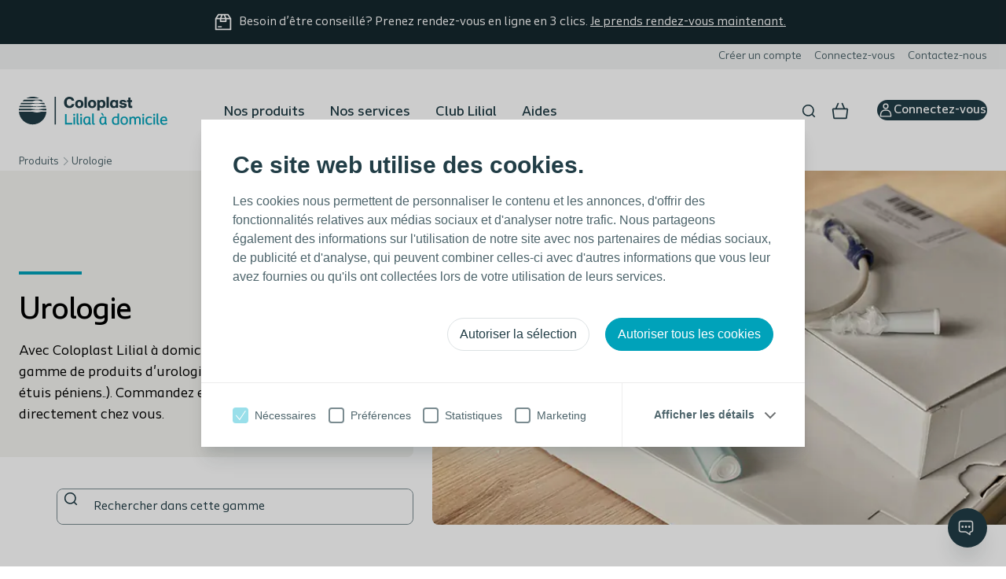

--- FILE ---
content_type: text/html; charset=utf-8
request_url: https://www.lilial.fr/produits/urologie/
body_size: 22514
content:

<!DOCTYPE html>
<html lang="fr-FR" data-lang=fr-PF data-currency="EUR" data-currency-symbol="&#x20AC;" data-market-id="PF" data-website-type="Global Direct" data-country="French Polynesia" data-is-logged-in="False" data-is-hcp-user="False" dir="ltr" class="no-js " data-page-id="275971">
<head>
    <meta charset="utf-8" />
    <meta name="viewport" content="width=device-width, initial-scale=1">
    <title>Urologie</title>
<meta content="Avec Lilial, profitez d&#x27;une large gamme de produits d&#x27;urologie (sondes, kits de sondage, &#xE9;tuis p&#xE9;niens..). Commandez en ligne pour une livraison directement chez vous." name="description">	    <meta property="og:image" content="https://www.lilial.fr/contentassets/6d25c449f6c24afa89aed4b1f72d52c7/lowres-cpcc_speedicath-compact-female_plus_lifestyle_2_wide_1.png" />
	    <meta property="og:type" content="website">
	    <meta property="og:title" content="Urologie">
	    <meta property="og:url" content="https://www.lilial.fr/produits/urologie/">
    <meta content="index, follow" name="robots">
    <script>
        var dataLayer = window["dataLayer"] ? window["dataLayer"] : [];
var data = {"PageID":"275971","PageType":"ProductListingPage","ContentType":"","Country":"French Polynesia","Language":"French","Culture":"fr-PF","Category":"Global Direct","VisitType":"External","BusinessAreaTag":"","ContentTypeTag":"","MediaTypeTag":"","ContentClusterTag":"","ConditionTag":"","ClinicalAgendaTag":"","UserSegmentTag":"","ContentOriginTag":"","AuthStatus":"not_loggedin"};
dataLayer.push(data);

    </script>
<!-- Google Tag Manager -->
<script data-cookieconsent="ignore">(function(w,d,s,l,i){w[l]=w[l]||[];w[l].push({'gtm.start':
new Date().getTime(),event:'gtm.js'});var f=d.getElementsByTagName(s)[0],
j=d.createElement(s),dl=l!='dataLayer'?'&l='+l:'';j.async=true;j.src=
'https://a2.lilial.fr/gtm.js?id='+i+dl;f.parentNode.insertBefore(j,f);
})(window,document,'script','dataLayer','GTM-KFW86MF');</script>
<!-- End Google Tag Manager -->

<style>
.c-sticky-summary { transform: translate(0); }
.c-video-block__container {
    max-width: 840px;
    width: 100%;
    margin: 0 auto;
}
</style>
    <meta http-equiv="Content-Security-Policy" content="default-src 'self' *.lilial.fr apis.google.com *.google-analytics.com ws://*.hotjar.com js.stripe.com fonts.googleapis.com wss://*.hotjar.com *.services.visualstudio.com *.googlesyndication.com *.google.com *.doubleclick.net *.cookiebot.com a1.coloplast.com *.services.visualstudio.com ch-ua-form-factor vimeo.com *.azure.com a2.lilial.fr https://coloplast.my.site.com *.salesforce.com *.zdassets.com *.taboola.com *.zendesk.com wss://widget-mediator.zopim.com  *.ads.linkedin.com *.mypurecloud.de wss://webmessaging.mypurecloud.de *.bing.com *.linkedin.com *.clarity.ms;
	child-src 'self' *.coloplast.dk https://www.youtube.com *.lilial.fr;
	script-src 'self' *.coloplast.dk 'unsafe-eval' 'unsafe-inline' tagmanager.google.com https: dl.episerver.net js.stripe.com ssl.siteimprove.com *.force.com *.site.com *.salesforce.com https://coloplast.my.site.com;
	style-src 'self' *.coloplast.dk 'unsafe-inline' fonts.googleapis.com tagmanager.google.com *.force.com js.stripe.com fonts.googleapis.com *.coloplast.com www.googletagmanager.com https://coloplast.my.site.com *.salesforce.com;
	img-src 'self' *.coloplast.dk *.youtube-nocookie.com *.youtube.com data: *.facebook.com *.googletagmanager.com *.coloplast.local *.gstatic.com *.google.com *.google-analytics.com *.hotjar.com *.siteimprove.com *.siteimproveanalytics.io *.doubleclick.net *.google.dk *.google.pl *.bing.com *.picreel.com *.eloqua.com js.stripe.com *.linkedin.com a1.coloplast.com data: i.vimeocdn.com *.googleadservices.com a1.lilial.fr *.cookiebot.com *.zopim.io *.clarity.ms;
	font-src 'self' *.lilial.fr fonts.gstatic.com data: *.coloplast.com;
	frame-src 'self' *.coloplast.dk www.google.com www.youtube.com *.hotjar.com *.youtube.com *.youtube-nocookie.com *.doubleclick.net *.picreel.com *.force.com js.stripe.com test-direct-commercemanager.coloplast.com www.youtube-nocookie.com *.cookiebot.com player.vimeo.com https://coloplast.my.site.com *.salesforce.com *.mypurecloud.de *.tsdtocl.com *.googletagmanager.com a2.lilial.fr;">
    <link rel="apple-touch-icon" sizes="180x180" href="/dist/shared/images/favicon/apple-touch-icon.png">
    <link rel="icon" type="image/png" sizes="32x32" href="/dist/shared/images/favicon/favicon-32x32.png">
    <link rel="icon" type="image/png" sizes="16x16" href="/dist/shared/images/favicon/favicon-16x16.png">
    <link rel="mask-icon" href="/dist/shared/images/favicon/safari-pinned-tab.svg" color="#5bbad5">
    <link rel="shortcut icon" href="/dist/shared/images/favicon/favicon.ico">
    <meta name="msapplication-TileColor" content="#ffffff">
    <meta name="msapplication-config" content="/dist/shared/images/favicon/browserconfig.xml">
    <meta name="theme-color" content="#ffffff">

<link href="https://www.lilial.fr/produits/urologie/" rel="canonical" />
    

        
		
		

    <script>window.dsConfig = {iconBasePath: '/dist/shared/images/theme-icons/default', brandIconBasePath: '/dist/shared/images/brand-icons/default'}</script>
    <link href="/dist/shared/visualidentities/theme-default.css?v=8.1.0" rel="stylesheet" />
    <link href="/dist/multisite/main-Bz4IcaYj.css" rel="stylesheet" /><link href="/dist/multisite/ds-modal-B7uHR--i.css" rel="stylesheet" /><link href="/dist/multisite/formkit-CxSJgaGh.css" rel="stylesheet" /><link href="/dist/multisite/checkoutModalLogin-DWdAuhIr.css" rel="stylesheet" /><link href="/dist/multisite/consentConfirmation-Drzprzc6.css" rel="stylesheet" /><link href="/dist/multisite/skeletonWrapper-qXWktACj.css" rel="stylesheet" /><link href="/dist/multisite/skeletonBox-BWaBrxLd.css" rel="stylesheet" /><link href="/dist/multisite/feature-communicationChannel-CTU_qR30.css" rel="stylesheet" /><link href="/dist/multisite/Loader-DidECpHg.css" rel="stylesheet" /><link href="/dist/multisite/modal-BppeijXq.css" rel="stylesheet" /><link href="/dist/multisite/FormKitBuilderContainer-BwH1nMWb.css" rel="stylesheet" /><link href="/dist/multisite/feature-heroHeaderBlock-CAkbFGay.css" rel="stylesheet" /><link href="/dist/multisite/feature-flyOutBasket-BP1-VcmX.css" rel="stylesheet" /><link href="/dist/multisite/ds-alert-CIUpZe9t.css" rel="stylesheet" /><link href="/dist/multisite/notification-DrE2ROgH.css" rel="stylesheet" /><link href="/dist/multisite/ds-quantity-selector-BusVtTN5.css" rel="stylesheet" /><link href="/dist/multisite/basketLineItem-DFeCkxL8.css" rel="stylesheet" /><link href="/dist/multisite/galleryManufacturerImage-DBKAbmC_.css" rel="stylesheet" /><link href="/dist/multisite/dropdownSingleSelect-DxWvgHEH.css" rel="stylesheet" /><link href="/dist/multisite/skeletonTextLine-rDYcyejj.css" rel="stylesheet" /><link href="/dist/multisite/inlineSpinner-CPjQPvk6.css" rel="stylesheet" /><link href="/dist/multisite/flyOutBasketTotal-6zhayDub.css" rel="stylesheet" /><link href="/dist/multisite/feature-HeaderMultisite-BahYzObE.css" rel="stylesheet" /><link href="/dist/multisite/feature-GlobalFooter-DtfhCVKq.css" rel="stylesheet" />
    <script defer="" src="/dist/multisite/main-BV5F1nZ0.js" type="module"></script><script defer="" src="/dist/multisite/feature-communicationChannel-Dep9dq51.js" type="module"></script><script defer="" src="/dist/multisite/feature-heroHeaderBlock-Cfs0tGnO.js" type="module"></script><script defer="" src="/dist/multisite/feature-flyOutBasket-CUbsyqNz.js" type="module"></script><script defer="" src="/dist/multisite/feature-HeaderMultisite-B84NhevT.js" type="module"></script><script defer="" src="/dist/multisite/feature-GlobalFooter-C2RsnloN.js" type="module"></script>

    

    

    

    

    


    <link rel="stylesheet" href="/dist/support/css/coloplast-sans.css">

    

</head>

<body class="webshop c-nav--multilevel " itemscope itemtype="https://schema.org/WebPage">
    
    <!-- Google Tag Manager (noscript) -->
<noscript><iframe src="https://a2.lilial.fr/ns.html?id=GTM-KFW86MF"
height="0" width="0" style="display:none;visibility:hidden"></iframe></noscript>
<!-- End Google Tag Manager (noscript) -->

<style>
iframe#launcher {
  display: block !important;
}
</style>
    

    <div id="global-settings-container">
	    <global-settings :global-settings="{&quot;BaseViewModel&quot;:{&quot;NavigateToGatedSubSiteEnabled&quot;:false,&quot;DisableRedirectToProductPageForSamples&quot;:false,&quot;IsConsumerPrescriptionsEnabled&quot;:false,&quot;E1Tax&quot;:{&quot;IsE1TaxCalculationEnabled&quot;:false},&quot;FormAbandonmentMessage&quot;:{&quot;IsEnabled&quot;:false}}}" />
    </div>

            <section class="c-attention-banner" data-testid="attention-banner">
                <div class="c-attention-banner__content">
                    <span aria-hidden="true" class="ds-icon ds-icon--md" data-icon-name="shipment"><svg xmlns="http://www.w3.org/2000/svg" width="28" height="28" fill="none" viewBox="0 0 28 28"><path fill="currentColor" d="M6 21a1 1 0 0 1 1-1h4a1 1 0 1 1 0 2H7a1 1 0 0 1-1-1"/><path fill="currentColor" fill-rule="evenodd" d="M7 2a1 1 0 0 0-.832.445L2.176 8.434a1 1 0 0 0-.176.58V25a1 1 0 0 0 1 1h22a1 1 0 0 0 1-1V9.014a1 1 0 0 0-.175-.58l-3.993-5.989A1 1 0 0 0 21 2zm16.132 6-2.667-4H17l1.667 4zM16.5 8l-1.667-4h-1.666L11.5 8zM11 10h6v2h-6zm-2 0v3a1 1 0 0 0 1 1h8a1 1 0 0 0 1-1v-3h5v14H4V10zm.333-2L11 4H7.535L4.87 8z" clip-rule="evenodd"/></svg></span>
                    <span class="c-attention-banner__text">
<p>Besoin d&rsquo;&ecirc;tre conseill&eacute;? Prenez rendez-vous en ligne en 3 clics.&nbsp;<a href="https://eur03.safelinks.protection.outlook.com/?url=https%3A%2F%2Foutlook.office365.com%2Fowa%2Fcalendar%2FLillialCommunityTeam%40COLOPLASTMIGRATION.onmicrosoft.com%2Fbookings%2Fs%2FGIfCF3FbZEee-8uZzfboVw2&amp;data=05%7C02%7C1600%40coloplast.com%7C82b3736066994f42467808dd308ef9ec%7Cdbbb8b465ce84d5ebaf8bda0d21dce29%7C0%7C0%7C638720112835577958%7CUnknown%7CTWFpbGZsb3d8eyJFbXB0eU1hcGkiOnRydWUsIlYiOiIwLjAuMDAwMCIsIlAiOiJXaW4zMiIsIkFOIjoiTWFpbCIsIldUIjoyfQ%3D%3D%7C0%7C%7C%7C&amp;sdata=tmlq%2FbImx4ecNBmhS6nTTra%2BB6qUutRAYB2j0RSKaIY%3D&amp;reserved=0" target="_blank" rel="noopener">Je prends rendez-vous maintenant.</a></p>

</span>
                </div>
            </section>



<a href="#app-mount" class="e-link--skip" tabindex="-1">
    <span class="link__text"></span>
</a>

        <!-- SERVICE MENU -->
        <nav class="c-nav-service c-nav-service--desktop">
            <div class="c-nav-service__item-container">
                    <a href="https://sharedprweaadlilialb2c.b2clogin.com/e95e0a26-e7d0-48aa-a470-7130a504a45a/B2C_1_lilial_su1/oauth2/v2.0/authorize?client_id=19c94477-5c1e-4541-ad48-383a51edfa74&amp;response_type=code%20id_token&amp;scope=https%3A%2F%2Fsharedprweaadlilialb2c.onmicrosoft.com%2F2f51b686-e2c3-42b1-8a33-f58357014e82%2FFunctions.ReadWrite%20openid%20offline_access&amp;redirect_uri=https%3A%2F%2Fwww.lilial.fr%2Fapi%2Foidc-aadb2c-consumer-reply&amp;state=%2Fproduits%2Furologie%2F%3Faccountregistrationtype%3DTopNavigation&amp;response_mode=form_post&amp;ui_locales=fr-PF&amp;GTMID=GTM-KFW86MF&amp;multisite_origin=https%3A%2F%2Fwww.lilial.fr%2Fproduits%2Furologie%2F%3Faccountregistrationtype%3DTopNavigation" rel="noindex, nofollow" class="c-nav-service__link c-nav-item" data-fn="initCustomEventEmitter" data-event="activateconsumersignup" data-event-parameter="/produits/urologie/?accountregistrationtype=TopNavigation" data-flow-name="SignUp" >
                        <span class="c-nav-service__text">
                            Cr&#xE9;er un compte
                        </span>
                    </a>
                    <a href="https://sharedprweaadlilialb2c.b2clogin.com/e95e0a26-e7d0-48aa-a470-7130a504a45a/B2C_1_lilial_si1/oauth2/v2.0/authorize?client_id=19c94477-5c1e-4541-ad48-383a51edfa74&amp;response_type=code%20id_token&amp;scope=https%3A%2F%2Fsharedprweaadlilialb2c.onmicrosoft.com%2F2f51b686-e2c3-42b1-8a33-f58357014e82%2FFunctions.ReadWrite%20openid%20offline_access&amp;redirect_uri=https%3A%2F%2Fwww.lilial.fr%2Fapi%2Foidc-aadb2c-consumer-reply&amp;state=%2Fmon-compte%2F&amp;response_mode=form_post&amp;ui_locales=fr-PF&amp;GTMID=GTM-KFW86MF&amp;multisite_origin=https%3A%2F%2Fwww.lilial.fr%2Fproduits%2Furologie%2F%3Faccountregistrationtype%3DTopNavigation" rel="noindex, nofollow" class="c-nav-service__link c-nav-item"  data-event-parameter="" data-flow-name="SignIn" >
                        <span class="c-nav-service__text">
                            Connectez-vous
                        </span>
                    </a>
                    <a href="/contact/" rel="noindex, nofollow" class="c-nav-service__link c-nav-item"  data-event-parameter="" data-flow-name="" >
                        <span class="c-nav-service__text">
                            Contactez-nous
                        </span>
                    </a>
            </div>
        </nav>

<header class="c-nav    c-nav--miniBasketNav c-nav-call-to--action c-nav--multilevel"
        data-has-icons="true"
        data-has-usp="false"
        data-has-service="true"
        data-has-country="false"
        data-has-cta="true"
        data-has-mobile-cta="false"
        data-has-search="true"
        data-has-enrollment="false"
		data-main-navigation>

    <!-- USP bar (Contend theme only) -->

	<!-- Mobile Toggle Menu -->
    <button type="button" class="c-nav-mobile" aria-haspopup="true" data-aria-close-label="" data-aria-open-label="">
		<span aria-hidden="true" class="ds-icon ds-icon--sm c-nav-mobile__icon--open" data-icon-name="button-menu"><svg xmlns="http://www.w3.org/2000/svg" width="20" height="20" fill="none" viewBox="0 0 20 20"><path fill="currentColor" fill-rule="evenodd" d="m3.319 5.342-.599.01a.808.808 0 0 1-.025-1.616l.618-.01 4.863-.007 8.946.008a.808.808 0 1 1-.001 1.615l-8.944-.008zm-.002 10.935-.603.004a.808.808 0 0 1-.012-1.615l.612-.005 13.978-.003a.808.808 0 1 1 0 1.615zm13.975-7.089a.808.808 0 1 1 0 1.616H2.708a.808.808 0 0 1 0-1.616z" clip-rule="evenodd"/></svg></span>
		<span aria-hidden="true" class="ds-icon ds-icon--sm c-nav-mobile__icon--close" data-icon-name="button-close"><svg xmlns="http://www.w3.org/2000/svg" width="20" height="20" fill="none" viewBox="0 0 20 20"><path fill="currentColor" fill-rule="evenodd" d="M16.013 3.987c.29.29.29.76 0 1.05l-4.974 4.974 4.951 4.952a.743.743 0 0 1-1.05 1.05l-4.952-4.951L5.06 15.99a.743.743 0 0 1-1.05-1.05l4.928-4.929-4.95-4.95a.743.743 0 1 1 1.05-1.05l4.95 4.95 4.974-4.974c.29-.29.76-.29 1.05 0" clip-rule="evenodd"/></svg></span>
    </button>

	<!--Global Search popup -->
        <div id="global-search-popup">
            <global-search-popup :vm="{&quot;BaseViewModel&quot;:{&quot;IsVisible&quot;:true,&quot;SearchBarPlaceholder&quot;:&quot;Rechercher dans cette gamme&quot;,&quot;SearchResultsText&quot;:&quot;Affichage des r&#xE9;sultats pour&quot;,&quot;NoSearchResultsHeadline&quot;:&quot;Rien ne correspond &#xE0; votre recherche&quot;,&quot;NoSearchResultsText&quot;:&quot;Aucun r&#xE9;sultat&quot;,&quot;SearchResultPageUrl&quot;:&quot;https://www.lilial.fr/rechercher/&quot;,&quot;AutoSuggestionNumberOfItems&quot;:8,&quot;AutoSuggestionMinimumCharacters&quot;:3,&quot;AutoSuggestionSeeAllButtonText&quot;:&quot;Voir tout&quot;,&quot;DidYouMeanText&quot;:&quot;Essayez plut&#xF4;t&quot;}}"
            short-code-api-uri="/api/codesearch/fr-PF/"></global-search-popup>
        </div>

    <!-- SECTION LOGO -->
    <div class="c-nav__section-logo">

        <!-- LOGO -->
        <div class="c-nav-logo">
            <a href="/" class="c-nav-logo__link" data-fn="initLinkOverride" data-param="/api/navigation/clearcache">
                    <picture>
                        <source media="(max-width: 767px)"
                                srcset="/globalassets/starship/sitesettings/header/cp-lilial-ac-domicile-logo-vertical-deep-blue-turquoise-rgb.svg" />
                        <img src="/contentassets/c2adf67a487e46c78c4a9aaaceae922e/cp-lilial-ac-domicile-logo-vertical-deep-blue-turquoise-rgb.svg" class="c-nav-logo__image" />
                    </picture>
            </a>
        </div>
    </div>
    <div class="c-nav-placeholder"></div>
    <div class="c-nav-bg"></div>
    <div class="c-nav-stack-bg"></div>
    <!-- SECTION MAIN NAVIGATION-->
    <div class="c-nav__section-main-navigation">

        <!-- MAIN NAVIGATION -->
        <nav class="c-nav-menu" data-sticky="true">

<div class="c-nav-item c-nav-item--has-sub-menu " data-test>
		<button class="c-nav-item__button" itemprop="name">Nos produits</button>
	
 <div class="c-nav__submenu-container">
	<ul class="c-nav__submenu">
			<li class="c-nav__submenu-item">
				<a href="https://www.lilial.fr/produits-de-stomatherapie-et-sondage-urinaire/" class=""><span>Tous les produits</span></a>
			</li>
			<li class="c-nav__submenu-item">
				<a href="https://www.lilial.fr/produits/urologie/" class="-active"><span>Urologie</span></a>
			</li>
			<li class="c-nav__submenu-item">
				<a href="https://www.lilial.fr/produits/stomatherapie/" class=""><span>Stomath&#xE9;rapie</span></a>
			</li>
			<li class="c-nav__submenu-item">
				<a href="https://www.lilial.fr/produits/cicatrisation/" class=""><span>Cicatrisation</span></a>
			</li>
			<li class="c-nav__submenu-item">
				<a href="https://www.lilial.fr/campaigns/vetements-de-confort/" class=""><span>V&#xEA;tements de confort</span></a>
			</li>
			<li class="c-nav__submenu-item">
				<a href="https://www.lilial.fr/produits/troubles-colorectaux/" class=""><span>Troubles colorectaux</span></a>
			</li>
	</ul>
</div>

</div>

<div class="c-nav-item c-nav-item--no-sub-menu " data-test>
		<a href="https://www.lilial.fr/nos-services/"
		   class="c-nav-item__link"
		>
			Nos services
		</a>
	

</div>

<div class="c-nav-item c-nav-item--has-sub-menu " data-test>
		<button class="c-nav-item__button" itemprop="name">Club Lilial</button>
	
 <div class="c-nav__submenu-container">
	<ul class="c-nav__submenu">
			<li class="c-nav__submenu-item">
				<a href="https://www.lilial.fr/vivez-pleinement-avec-le-club-lilial/" class=""><span>Vivez pleinement avec le Club Lilial</span></a>
			</li>
			<li class="c-nav__submenu-item">
				<a href="https://www.lilial.fr/communaute-exceptionnelle/" class=""><span>Une communaut&#xE9; exceptionnelle</span></a>
			</li>
	</ul>
</div>

</div>

<div class="c-nav-item c-nav-item--has-sub-menu " data-test>
		<button class="c-nav-item__button" itemprop="name">Aides</button>
	
 <div class="c-nav__submenu-container">
	<ul class="c-nav__submenu">
			<li class="c-nav__submenu-item">
				<a href="https://www.lilial.fr/comment-commander/" class=""><span>Commander</span></a>
			</li>
			<li class="c-nav__submenu-item">
				<a href="https://www.lilial.fr/comment-commander/recommande-facile/" class=""><span>Recommander</span></a>
			</li>
			<li class="c-nav__submenu-item">
				<a href="https://www.lilial.fr/comment-commander/frais-d-ordonnance/" class=""><span>Ordonnance</span></a>
			</li>
	</ul>
</div>

</div>
        </nav>
        <!-- END NAVIGATION WRAPPER -->
    </div>

	<!-- SECTION SERVICE -->
        <div class="c-nav__section-service">
            <!-- SERVICE MENU -->
            <nav class="c-nav-service c-nav-service--mobile">
                <div class="c-nav-service__item-container">
                        <a href="https://sharedprweaadlilialb2c.b2clogin.com/e95e0a26-e7d0-48aa-a470-7130a504a45a/B2C_1_lilial_su1/oauth2/v2.0/authorize?client_id=19c94477-5c1e-4541-ad48-383a51edfa74&amp;response_type=code%20id_token&amp;scope=https%3A%2F%2Fsharedprweaadlilialb2c.onmicrosoft.com%2F2f51b686-e2c3-42b1-8a33-f58357014e82%2FFunctions.ReadWrite%20openid%20offline_access&amp;redirect_uri=https%3A%2F%2Fwww.lilial.fr%2Fapi%2Foidc-aadb2c-consumer-reply&amp;state=%2Fproduits%2Furologie%2F%3Faccountregistrationtype%3DTopNavigation&amp;response_mode=form_post&amp;ui_locales=fr-PF&amp;GTMID=GTM-KFW86MF&amp;multisite_origin=https%3A%2F%2Fwww.lilial.fr%2Fproduits%2Furologie%2F%3Faccountregistrationtype%3DTopNavigation" rel="noindex, nofollow" class="c-nav-service__link c-nav-item" data-fn="initCustomEventEmitter" data-event="activateconsumersignup" data-event-parameter="/produits/urologie/?accountregistrationtype=TopNavigation" data-flow-name="SignUp" >
                            <span class="c-nav-service__text">
                                Cr&#xE9;er un compte
                            </span>
                        </a>
                        <a href="https://sharedprweaadlilialb2c.b2clogin.com/e95e0a26-e7d0-48aa-a470-7130a504a45a/B2C_1_lilial_si1/oauth2/v2.0/authorize?client_id=19c94477-5c1e-4541-ad48-383a51edfa74&amp;response_type=code%20id_token&amp;scope=https%3A%2F%2Fsharedprweaadlilialb2c.onmicrosoft.com%2F2f51b686-e2c3-42b1-8a33-f58357014e82%2FFunctions.ReadWrite%20openid%20offline_access&amp;redirect_uri=https%3A%2F%2Fwww.lilial.fr%2Fapi%2Foidc-aadb2c-consumer-reply&amp;state=%2Fmon-compte%2F&amp;response_mode=form_post&amp;ui_locales=fr-PF&amp;GTMID=GTM-KFW86MF&amp;multisite_origin=https%3A%2F%2Fwww.lilial.fr%2Fproduits%2Furologie%2F%3Faccountregistrationtype%3DTopNavigation" rel="noindex, nofollow" class="c-nav-service__link c-nav-item"  data-event-parameter="" data-flow-name="SignIn" >
                            <span class="c-nav-service__text">
                                Connectez-vous
                            </span>
                        </a>
                        <a href="/contact/" rel="noindex, nofollow" class="c-nav-service__link c-nav-item"  data-event-parameter="" data-flow-name="" >
                            <span class="c-nav-service__text">
                                Contactez-nous
                            </span>
                        </a>
                </div>
            </nav>
        </div>


    <!-- SECTION ICONS -->
        <div class="c-nav__section-icons ">
            <!-- Contact block -->
            <!--SEARCH BLOCK-->
                <span class="c-nav-search" id="global-search-nav">
                    <global-search-nav></global-search-nav>
                </span>

            <!-- Icons menu -->

            <!-- Basket -->
                <nav class="c-nav-basket c-nav-basket--desktop" aria-label="Passer la commande">
                    

	<fly-out-basket-activator
		basket-url="/panier/"
		basket-link-text="Panier"
		icon-url=""
		:basket-item-count="0"
		:use-fly-out-basket="true"
		open-basket-label-template="Ouvrir le panier"
	>
	</fly-out-basket-activator>

                </nav>
        </div>

        <nav class="c-nav-basket c-nav-basket--mobile" aria-label="Passer la commande">
            

	<fly-out-basket-activator
		basket-url="/panier/"
		basket-link-text="Panier"
		icon-url=""
		:basket-item-count="0"
		:use-fly-out-basket="true"
		open-basket-label-template="Ouvrir le panier"
	>
	</fly-out-basket-activator>

        </nav>

    <!--Call-to-action buttons-->
        <div class="c-nav-call-to-action">
            <div class="ds-button-group ds-button-group--md ds-button-group--end ds-button-group--row ds-button-group--m-stretch ds-button-group--m-column">
                    

<a
    class="ds-button ds-button--primary ds-button--md "
 href="https://sharedprweaadlilialb2c.b2clogin.com/e95e0a26-e7d0-48aa-a470-7130a504a45a/B2C_1_lilial_si1/oauth2/v2.0/authorize?client_id=19c94477-5c1e-4541-ad48-383a51edfa74&amp;response_type=code%20id_token&amp;scope=https%3A%2F%2Fsharedprweaadlilialb2c.onmicrosoft.com%2F2f51b686-e2c3-42b1-8a33-f58357014e82%2FFunctions.ReadWrite%20openid%20offline_access&amp;redirect_uri=https%3A%2F%2Fwww.lilial.fr%2Fapi%2Foidc-aadb2c-consumer-reply&amp;state=%2Fmon-compte%2F&amp;response_mode=form_post&amp;ui_locales=fr-PF&amp;GTMID=GTM-KFW86MF&amp;multisite_origin=https%3A%2F%2Fwww.lilial.fr%2Fproduits%2Furologie%2F%3Faccountregistrationtype%3DTopNavigation" icon-start="user" title="Connectez-vous" data-fn="" data-event="" data-event-parameter="" data-flow-name="SignIn" rel="" >

        <span aria-hidden="true" class="ds-icon ds-icon--sm ds-button__icon-start" data-icon-name="user"><svg xmlns="http://www.w3.org/2000/svg" width="28" height="28" fill="none" viewBox="0 0 28 28"><path fill="currentColor" fill-rule="evenodd" d="M14 4a3 3 0 1 0 0 6 3 3 0 0 0 0-6M9 7a5 5 0 1 1 10 0A5 5 0 0 1 9 7M12.953 13.03q.508-.03 1.05-.03.488.002.944.03c4.245.01 6.574 2.05 7.785 4.195C23.902 19.297 24 21.4 24 21.682V25a1 1 0 0 1-1 1H5a1 1 0 0 1-1-1c0-1.119-.012-2.238 0-3.356.002-.06.005-.183.019-.358.017-.232.052-.557.122-.945a9.9 9.9 0 0 1 .975-2.875c1.153-2.176 3.46-4.315 7.837-4.435M6 24h16v-2.317a5 5 0 0 0-.024-.333 8 8 0 0 0-.13-.817 8.2 8.2 0 0 0-.856-2.325c-.894-1.583-2.598-3.178-6.074-3.178q-.031 0-.063-.002a15 15 0 0 0-1.829.002c-3.609.093-5.296 1.778-6.14 3.373a7.9 7.9 0 0 0-.774 2.289 8 8 0 0 0-.097.747 4 4 0 0 0-.013.24z" clip-rule="evenodd"/></svg></span><span class="ds-text-label-md ds-text--medium">
    Connectez-vous
</span>


</a>

            </div>
        </div>


    <!-- END SECTION ICONS -->
    <!--User name block-->
</header>



	<!-- Breadcrumbs -->
	<nav id="breadcrumb" class="c-breadcrumb ">
		<breadcrumb :vm="{&quot;BaseViewModel&quot;:[{&quot;Name&quot;:&quot;Produits&quot;,&quot;Active&quot;:false,&quot;Link&quot;:&quot;/produits-de-stomatherapie-et-sondage-urinaire/&quot;},{&quot;Name&quot;:&quot;Urologie&quot;,&quot;Active&quot;:true,&quot;Link&quot;:&quot;/produits/urologie/&quot;}]}"></breadcrumb>
	</nav>

    <svg aria-hidden="true" style="position: absolute; width: 0; height: 0; overflow: hidden;" version="1.1" xmlns="http://www.w3.org/2000/svg" xmlns:xlink="http://www.w3.org/1999/xlink">
	<style type="text/css">
		.hoverIcon {
			display: red;
		}
	</style>
	<defs>
		<symbol id="icon-menu" viewBox="0 0 20 20">
			<title>New Mobile navigation</title>
			<path fill="currentColor" d="M17.5 6h-15c-0.276 0-0.5-0.224-0.5-0.5s0.224-0.5 0.5-0.5h15c0.276 0 0.5 0.224 0.5 0.5s-0.224 0.5-0.5 0.5z"></path>
			<path fill="currentColor" d="M17.5 11h-15c-0.276 0-0.5-0.224-0.5-0.5s0.224-0.5 0.5-0.5h15c0.276 0 0.5 0.224 0.5 0.5s-0.224 0.5-0.5 0.5z"></path>
			<path fill="currentColor" d="M17.5 16h-15c-0.276 0-0.5-0.224-0.5-0.5s0.224-0.5 0.5-0.5h15c0.276 0 0.5 0.224 0.5 0.5s-0.224 0.5-0.5 0.5z"></path>
		</symbol>

		<symbol id="icon-close" viewBox="0 0 48 48">
			<path fill="currentColor" d="M38 12.83L35.17 10 24 21.17 12.83 10 10 12.83 21.17 24 10 35.17 12.83 38 24 26.83 35.17 38 38 35.17 26.83 24z"></path>
		</symbol>

		<symbol id="icon-basket" viewBox="0 0 29 26">
			<title>Shopping basket</title>
			<path fill="currentColor" fill-rule="nonzero" stroke="currentColor" stroke-width=".25" d="M27.302 9.165h-4.385L20.423 1.49a.694.694 0 0 0-.884-.452.72.72 0 0 0-.44.905l2.345 7.222H7.568l2.348-7.222a.722.722 0 0 0-.441-.905.696.696 0 0 0-.885.452L6.095 9.165H1.698A.707.707 0 0 0 1 9.882c0 .395.313.716.698.716h.856L4.739 22.16C5.05 23.806 6.462 25 8.097 25h12.806c1.635 0 3.047-1.194 3.358-2.84l2.185-11.562h.856A.707.707 0 0 0 28 9.882a.707.707 0 0 0-.698-.717zm-4.413 12.722c-.184.973-1.02 1.68-1.987 1.68H8.096c-.967 0-1.803-.707-1.987-1.68l-2.133-11.29h21.046l-2.133 11.29zM7.636 14.005a.713.713 0 0 1 .586-.814c.381-.057.737.21.794.602l.93 6.367a.715.715 0 0 1-.586.815.702.702 0 0 1-.794-.603l-.93-6.367zm4.263 6.22V13.94c0-.396.313-.716.698-.716.385 0 .698.32.698.716v6.284a.708.708 0 0 1-.698.716.708.708 0 0 1-.698-.716zm3.806 0V13.94c0-.396.313-.716.698-.716.385 0 .698.32.698.716v6.284a.708.708 0 0 1-.698.716.708.708 0 0 1-.698-.716zm3.348-.065l.93-6.367a.707.707 0 0 1 .793-.602.712.712 0 0 1 .587.814l-.93 6.368a.702.702 0 0 1-.794.602.715.715 0 0 1-.586-.815z"></path>
		</symbol>

		<symbol id="icon-basket-new" viewBox="0 0 24 24">
			<title>Shopping basket</title>
			<g fill="none" fill-rule="evenodd">
				<path d="M0 0h24v24H0z"></path>
				<path fill="#213d46" fill-rule="nonzero" d="M14.758 3.13l3.286 5.693h2.315a.59.59 0 01.58.689l-1.563 8.992a2.941 2.941 0 01-2.898 2.437H7.522a2.941 2.941 0 01-2.898-2.437L3.061 9.513a.588.588 0 01.579-.69h2.61L9.539 3.13a.824.824 0 011.045-.342l.08.041c.367.212.51.665.342 1.045l-.04.08-2.812 4.869h7.99l-2.811-4.869a.823.823 0 111.426-.824zm3.993 7.34H5.249a.295.295 0 00-.294.295v.025l1.292 7.432A1.293 1.293 0 007.5 19.294h8.978c.583 0 1.088-.389 1.245-.94l.03-.132 1.288-7.407a.294.294 0 00-.24-.34l-.05-.004z"></path>
			</g>
		</symbol>

		<symbol id="icon-basket-selectedproducts" viewBox="0 0 24 24">
			<title>Shopping basket</title>
			<g>
				<path d="M14.758 3.13l3.286 5.693h2.315a.59.59 0 01.58.689l-1.563 8.992a2.941 2.941 0 01-2.898 2.437H7.522a2.941 2.941 0 01-2.898-2.437L3.061 9.513a.588.588 0 01.579-.69h2.61L9.539 3.13a.824.824 0 011.045-.342l.08.041c.367.212.51.665.342 1.045l-.04.08-2.812 4.869h7.99l-2.811-4.869a.823.823 0 111.426-.824zm3.993 7.34H5.249a.295.295 0 00-.294.295v.025l1.292 7.432A1.293 1.293 0 007.5 19.294h8.978c.583 0 1.088-.389 1.245-.94l.03-.132 1.288-7.407a.294.294 0 00-.24-.34l-.05-.004z"></path>
			</g>
		</symbol>

		<symbol id="print-icon" viewBox="0 0 28 28">
			<title>Print Icon</title>
			<g>
				<path d="M18.927 3.02c.804 0 1.455.651 1.455 1.455v3.21l2.677.001c1.137 0 2.059.922 2.059 2.06v8.715c0 1.137-.922 2.059-2.06 2.059h-2.676v3.28c0 .804-.651 1.455-1.455 1.455H9.073c-.804 0-1.455-.651-1.455-1.455v-3.28H4.94c-1.137 0-2.059-.922-2.059-2.06V9.746c0-1.137.922-2.059 2.06-2.059h2.675V4.475c0-.804.652-1.455 1.456-1.455h9.854zm3.24 6.588H5.833c-.568 0-1.03.46-1.03 1.03v6.93c0 .57.462 1.03 1.03 1.03h1.784v-2.25c0-.804.652-1.456 1.456-1.456h9.854c.804 0 1.455.652 1.455 1.455v2.25l1.785.001c.568 0 1.03-.46 1.03-1.03v-6.93c0-.57-.462-1.03-1.03-1.03zm-4.05-4.667H9.883c-.19 0-.343.154-.343.343v2.402h8.922V5.284c0-.19-.154-.343-.343-.343zm0 11.873H9.883c-.19 0-.343.153-.343.343v5.833c0 .19.154.343.343.343h8.236c.19 0 .343-.153.343-.343v-5.833c0-.19-.154-.343-.343-.343zm.756-5.56h1.647c.53 0 .96.431.96.962 0 .53-.43.96-.96.96h-1.647c-.531 0-.961-.43-.961-.96s.43-.961.96-.961z" transform="translate(-1164 -296) translate(1164 296)"></path>
			</g>
		</symbol>
		<svg id="share-icon" viewBox="0 0 28 28">
			<g>
				<path d="M11.598 10.054v1.757h-3.98c-.19 0-.343.154-.343.343v11.55c0 .19.153.343.343.343h12.764c.19 0 .343-.154.343-.343v-11.55c0-.19-.153-.343-.343-.343h-3.808v-1.757H21c.9 0 1.632.66 1.647 1.481v12.763c0 .823-.723 1.492-1.62 1.506H7c-.9 0-1.632-.66-1.647-1.481V11.56c0-.824.723-1.493 1.62-1.506h4.625zm2.436-7.922c.294 0 .557.132.733.34l3.635 3.635c.268.268.268.702 0 .97l-.388.388c-.268.268-.703.268-.971 0l-2.048-2.047v11.606c0 .38-.307.687-.686.687h-.55c-.378 0-.685-.308-.685-.687l-.001-11.606-2.047 2.047c-.268.268-.703.268-.97 0l-.39-.388c-.267-.268-.267-.702 0-.97l3.636-3.636c.176-.207.439-.339.732-.339z" transform="translate(-1164 -20) translate(1164 20)"></path>
			</g>
		</svg>
		<symbol id="delete-icon" viewBox="0 0 18 18">
			<title>Icon / delete Temp</title>
			<g>
				<path d="M11.25,1.25 C12.2855339,1.25 13.125,2.08946609 13.125,3.125 L13.125,3.749 L17.5,3.75 C17.845178,3.75 18.125,4.02982203 18.125,4.375 C18.125,4.72017797 17.845178,5 17.5,5 L16.25,4.999 L16.25,16.875 C16.25,17.9105339 15.4105339,18.75 14.375,18.75 L5.625,18.75 C4.58946609,18.75 3.75,17.9105339 3.75,16.875 L3.75,4.999 L2.5,5 C2.15482203,5 1.875,4.72017797 1.875,4.375 C1.875,4.02982203 2.15482203,3.75 2.5,3.75 L6.875,3.749 L6.875,3.125 C6.875,2.08946609 7.71446609,1.25 8.75,1.25 L11.25,1.25 Z M15,4.999375 L5,4.999375 L5,16.875 C5,17.1955224 5.24127512,17.459692 5.5521118,17.4957952 L5.625,17.5 L14.375,17.5 C14.6955224,17.5 14.959692,17.2587249 14.9957952,16.9478882 L15,16.875 L15,4.999375 Z M8.125,6.875 C8.47017797,6.875 8.75,7.15482203 8.75,7.5 L8.75,15 C8.75,15.345178 8.47017797,15.625 8.125,15.625 C7.77982203,15.625 7.5,15.345178 7.5,15 L7.5,7.5 C7.5,7.15482203 7.77982203,6.875 8.125,6.875 Z M11.875,6.875 C12.220178,6.875 12.5,7.15482203 12.5,7.5 L12.5,15 C12.5,15.345178 12.220178,15.625 11.875,15.625 C11.529822,15.625 11.25,15.345178 11.25,15 L11.25,7.5 C11.25,7.15482203 11.529822,6.875 11.875,6.875 Z M11.25,2.5 L8.75,2.5 C8.4294776,2.5 8.16530802,2.74127512 8.12920483,3.0521118 L8.125,3.125 L8.125,3.749375 L11.875,3.749375 L11.875,3.125 C11.875,2.8044776 11.6337249,2.54030802 11.3228882,2.50420483 L11.25,2.5 Z"></path>
			</g>
		</symbol>
		<symbol id="search-icon" viewBox="0 0 28 28">
			<g>
				<path d="M13.108 3.431c5.306 0 9.608 4.302 9.608 9.608 0 2.334-.832 4.473-2.215 6.137l3.82 3.82c.375.376.375.984 0 1.36-.375.375-.983.375-1.359 0l-3.83-3.831c-1.648 1.327-3.744 2.122-6.024 2.122-5.306 0-9.608-4.302-9.608-9.608 0-5.306 4.302-9.608 9.608-9.608zm0 1.922c-4.245 0-7.686 3.441-7.686 7.686s3.44 7.686 7.686 7.686c4.245 0 7.686-3.44 7.686-7.686 0-4.245-3.441-7.686-7.686-7.686z"></path>
			</g>
		</symbol>
		<symbol width="43" height="45" viewBox="0 0 43 45" id="bell-icon">
			<path fill="currentColor" d="M19.374 0.000803534C16.2671 0.0510941 13.7203 2.45599 13.471 5.51329L13.4664 5.57612L13.4071 5.60157C7.97548 7.97245 4.3708 13.3536 4.3708 19.3901L4.37067 27.5126L4.30458 27.5208C1.88734 27.8352 0.0123138 29.9007 0.0123138 32.4072C0.0123138 35.1373 2.23158 37.335 4.95226 37.335H12.3361V37.3377C12.3361 41.305 15.5524 44.3421 19.4734 44.3421C23.3943 44.3421 26.6106 41.305 26.6106 37.3377V37.335L33.9945 37.335C36.7133 37.335 38.9344 35.1351 38.9344 32.4072L38.9338 32.3256C38.8936 29.8565 37.0313 27.8319 34.6417 27.5208L34.5759 27.5127L34.5759 19.3901L34.5747 19.1935C34.4974 13.2379 30.9119 7.94705 25.5396 5.60173L25.4803 5.57626L25.4757 5.51325C25.2239 2.42315 22.6266 0 19.4734 0L19.374 0.000803534ZM19.4734 3.84314C20.6619 3.84314 21.6291 4.79065 21.6522 5.96344L21.6526 6.00644V8.31183L22.9145 8.71437C27.4894 10.1738 30.6687 14.3964 30.7318 19.2431L30.7328 19.3901V28.0671C30.7328 29.8505 32.165 31.2934 33.9461 31.322L34.0002 31.3225C34.5996 31.3225 35.0913 31.811 35.0913 32.4072C35.0913 32.9922 34.6182 33.4734 34.0286 33.4914L33.9945 33.4919L4.95226 33.4919C4.345 33.4919 3.85545 33.0056 3.85545 32.4072C3.85545 31.8214 4.32689 31.3409 4.91267 31.323L4.94659 31.3225C6.73153 31.3225 8.18462 29.8928 8.2135 28.1209L8.21394 28.0671L8.21394 19.3901C8.21394 14.5298 11.3473 10.2742 15.894 8.75937L16.0322 8.71431L17.2941 8.31181V6.00644C17.2941 4.81416 18.2718 3.84314 19.4734 3.84314ZM22.7675 37.3377C22.7675 39.157 21.2927 40.499 19.4734 40.499C17.6723 40.499 16.2088 39.1837 16.1797 37.3922L16.1793 37.3377H22.7675Z"  />
			<path fill="currentColor" d="M9.01443 1.90711C8.58083 1.27653 7.71329 1.11979 7.09747 1.57411C6.93838 1.69147 6.79651 1.79822 6.70032 1.87475C5.12222 3.13006 3.87745 4.25572 2.64908 5.89882C1.7133 7.15054 0.909122 8.79753 0.283361 10.2488C0.277629 10.2621 0.280666 10.277 0.283686 10.2918C0.286798 10.307 0.289892 10.3222 0.283361 10.3354C0.224848 10.4542 0.155082 10.6244 0.0835231 10.8125C-0.180979 11.5077 0.207215 12.2675 0.902778 12.5309C1.10442 12.6073 1.29175 12.6808 1.42952 12.7399C1.60407 12.8147 1.81821 12.8944 2.03806 12.9709C2.7266 13.2105 3.46365 12.8244 3.70909 12.1379C3.8089 11.8588 3.89632 11.619 3.93181 11.5338C5.34788 8.13871 6.92653 6.6356 9.19956 4.82506C9.23773 4.79466 9.27995 4.76162 9.32506 4.72675C9.91541 4.27043 10.0659 3.43624 9.6431 2.82141L9.01443 1.90711Z"  />
			<path fill="currentColor" d="M35.0356 1.57411C34.4198 1.11979 33.5523 1.27653 33.1187 1.90711L32.49 2.82141C32.0672 3.43624 32.2177 4.27043 32.808 4.72675C32.8532 4.76162 32.8954 4.79466 32.9335 4.82506C35.2066 6.6356 36.7852 8.13871 38.2013 11.5338C38.2368 11.619 38.3242 11.8588 38.424 12.1379C38.6695 12.8244 39.4065 13.2105 40.095 12.9709C40.3149 12.8944 40.529 12.8147 40.7036 12.7399C40.8414 12.6808 41.0287 12.6073 41.2303 12.5309C41.9259 12.2675 42.3141 11.5077 42.0496 10.8125C41.978 10.6244 41.9083 10.4542 41.8497 10.3354C41.8432 10.3222 41.8463 10.307 41.8494 10.2918C41.8524 10.2769 41.8555 10.2621 41.8497 10.2488C41.224 8.79753 40.4198 7.15054 39.484 5.89882C38.2556 4.25572 37.0109 3.13006 35.4328 1.87475C35.3366 1.79822 35.1947 1.69147 35.0356 1.57411Z"  />
		</symbol>
        <symbol width="39" height="45" viewBox="0 0 39 45" id="silence-icon">
            <path fill="currentColor" d="M19.3617 0.000803534C16.2548 0.0510941 13.708 2.45599 13.4587 5.51329L13.4541 5.57612L13.3948 5.60157C12.3169 6.07206 11.311 6.66111 10.3909 7.3503L13.1464 10.1059C13.9804 9.54317 14.898 9.08713 15.8817 8.75938L16.0199 8.71431L17.2818 8.31181V6.00644C17.2818 4.81416 18.2595 3.84314 19.4611 3.84314C20.6496 3.84314 21.6168 4.79065 21.6399 5.96344L21.6403 6.00644V8.31183L22.9021 8.71437C27.4771 10.1738 30.6564 14.3964 30.7195 19.2431L30.7205 19.3901V27.6799L34.4813 31.4407C34.6885 31.5462 34.8581 31.7157 34.963 31.9225L38.1278 35.0872C38.6299 34.3165 38.9221 33.3966 38.9221 32.4072L38.9215 32.3256C38.8813 29.8566 37.019 27.8319 34.6294 27.5208L34.5636 27.5128L34.5636 19.3901L34.5624 19.1935C34.485 13.2379 30.8995 7.94705 25.5273 5.60173L25.468 5.57626L25.4634 5.51325C25.2116 2.42315 22.6142 0 19.4611 0L19.3617 0.000803534ZM4.35849 19.3901C4.35849 18.8257 4.39 18.2671 4.45157 17.7161L8.20163 21.4661V28.0671L8.20119 28.1209C8.17231 29.8928 6.71921 31.3225 4.93428 31.3225L4.90036 31.323C4.31458 31.3409 3.84314 31.8214 3.84314 32.4072C3.84314 33.0057 4.33269 33.4919 4.93995 33.4919H20.2274L26.2555 39.52C25.3278 42.3662 22.6236 44.3421 19.4611 44.3421C15.5401 44.3421 12.3238 41.305 12.3238 37.3377V37.335H4.93995C2.21926 37.335 0 35.1373 0 32.4072C0 29.9007 1.87502 27.8352 4.29227 27.5208L4.35836 27.5126L4.35849 19.3901ZM22.7552 37.3377C22.7552 39.157 21.2804 40.499 19.4611 40.499C17.66 40.499 16.1965 39.1837 16.1674 37.3922L16.1669 37.3377H22.7552ZM4.0155 6.40995C3.47948 5.87394 2.61043 5.87394 2.07442 6.40995L1.29799 7.18638C0.761976 7.7224 0.761976 8.59145 1.29799 9.12746L34.8786 42.7081C35.4146 43.2441 36.2837 43.2441 36.8197 42.7081L37.5961 41.9317C38.1321 41.3957 38.1322 40.5266 37.5961 39.9906L4.0155 6.40995Z"  />
        </symbol>
        <symbol viewBox="0 0 48 48" id="icon-info">
			<title>Info</title>
			<g stroke="none" stroke-width="1" fill="none" fill-rule="evenodd">
				<g transform="translate(-368.000000, -276.000000)">
					<g transform="translate(368.000000, 276.000000)">
						<rect id="Rectangle" x="0" y="0" width="48" height="48"></rect>
						<path d="M24.0588235,4.82352941 C34.6172085,4.82352941 43.1764706,13.3827915 43.1764706,23.9411765 C43.1764706,34.4995614 34.6172085,43.0588235 24.0588235,43.0588235 C13.5004386,43.0588235 4.94117647,34.4995614 4.94117647,23.9411765 C4.94117647,13.3827915 13.5004386,4.82352941 24.0588235,4.82352941 Z M24.0588235,8.11764706 C15.3197295,8.11764706 8.23529412,15.2020825 8.23529412,23.9411765 C8.23529412,32.6802705 15.3197295,39.7647059 24.0588235,39.7647059 C32.7979175,39.7647059 39.8823529,32.6802705 39.8823529,23.9411765 C39.8823529,15.2020825 32.7979175,8.11764706 24.0588235,8.11764706 Z M24.4705882,20.4705882 C25.120335,20.4705882 25.6470588,20.9973121 25.6470588,21.6470588 L25.6470588,33.0588235 C25.6470588,33.7085703 25.120335,34.2352941 24.4705882,34.2352941 L23.5294118,34.2352941 C22.879665,34.2352941 22.3529412,33.7085703 22.3529412,33.0588235 L22.3529412,21.6470588 C22.3529412,20.9973121 22.879665,20.4705882 23.5294118,20.4705882 L24.4705882,20.4705882 Z M24,13.6470588 C25.2345189,13.6470588 26.2352941,14.6478341 26.2352941,15.8823529 C26.2352941,17.1168718 25.2345189,18.1176471 24,18.1176471 C22.7654811,18.1176471 21.7647059,17.1168718 21.7647059,15.8823529 C21.7647059,14.6478341 22.7654811,13.6470588 24,13.6470588 Z" id="Oval" fill="#2E3233" fill-rule="nonzero"></path>
					</g>
				</g>
			</g>
		</symbol>
        <symbol id="play-icon" viewBox="0 0 17 21">
            <path d="M1.16712 0.768644C1.71292 -0.0275463 2.79422 -0.237356 3.59688 0.291033L3.62543 0.310218L15.9711 8.77921C16.1612 8.90957 16.3239 9.07583 16.4502 9.26864C16.979 10.0762 16.7623 11.1565 15.9687 11.6985L15.9401 11.7176L3.59443 19.8088C3.30646 19.9975 2.96968 20.098 2.62541 20.098C1.65969 20.098 0.874793 19.3236 0.85747 18.3617L0.857178 18.3292V1.76901C0.857178 1.4119 0.96523 1.06316 1.16712 0.768644Z" />
        </symbol>
        <symbol viewBox="0 0 17 24" id="pause-button">
            <path d="M0.428589 2.75616C0.428589 1.54949 1.40679 0.571289 2.61346 0.571289C3.82013 0.571289 4.79834 1.54949 4.79834 2.75616V21.3556C4.79834 22.5623 3.82013 23.5405 2.61346 23.5405C1.40679 23.5405 0.428589 22.5623 0.428589 21.3556V2.75616Z" />
            <path d="M11.9693 2.81219C11.9693 1.57457 12.9726 0.571289 14.2102 0.571289C15.4478 0.571289 16.4511 1.57457 16.4511 2.81219V21.2996C16.4511 22.5372 15.4478 23.5405 14.2102 23.5405C12.9726 23.5405 11.9693 22.5372 11.9693 21.2996V2.81219Z" />
        </symbol>
        <symbol viewBox="0 0 5 27" id="player-speed">
           <path d="M2.50424 15.4372C1.20474 15.4372 0.151294 14.3838 0.151294 13.0843C0.151294 11.7848 1.20474 10.7313 2.50424 10.7313C3.80373 10.7313 4.85718 11.7848 4.85718 13.0843C4.85718 14.3838 3.80373 15.4372 2.50424 15.4372Z" />
           <path d="M2.50424 26.0254C1.20474 26.0254 0.151294 24.972 0.151294 23.6725C0.151294 22.373 1.20474 21.3195 2.50424 21.3195C3.80373 21.3195 4.85718 22.373 4.85718 23.6725C4.85718 24.972 3.80373 26.0254 2.50424 26.0254Z" />
           <path d="M2.50424 4.84895C1.20474 4.84895 0.151295 3.7955 0.151295 2.49601C0.151295 1.19651 1.20474 0.143066 2.50424 0.143066C3.80373 0.143066 4.85718 1.19651 4.85718 2.49601C4.85718 3.7955 3.80373 4.84895 2.50424 4.84895Z" />
        </symbol>
        <symbol viewBox="0 0 40 40" id="speaker-icon">
          <path d="M32.8745 19.979C32.8745 26.3842 30.2336 32.236 25.9626 35.5411C25.7284 35.7223 25.3896 35.6649 25.2177 35.4238L24.2159 34.0184C23.9928 33.7053 24.066 33.2764 24.3646 33.0343C27.7615 30.2804 29.9206 25.3921 29.9206 19.979C29.9206 14.5461 27.7456 9.64167 24.327 6.89339C24.0495 6.67037 23.9821 6.27392 24.1888 5.98414L25.254 4.49087C25.4082 4.27463 25.7103 4.22497 25.9217 4.38574L25.976 4.42736C30.2392 7.73438 32.8745 13.5806 32.8745 19.979ZM25.9623 19.9793C25.9623 24.9028 23.9589 29.4151 20.694 32.0277L20.6866 32.0336C20.4277 32.2393 20.0488 32.176 19.8569 31.9067L18.7878 30.407C18.6223 30.1748 18.6766 29.8567 18.898 29.677C21.4051 27.6418 23.0084 24.0104 23.0084 19.9793C23.0084 16.0292 21.4689 12.4629 19.0478 10.4062C19.0378 10.3976 18.9839 10.3553 18.9134 10.3001C18.6782 10.1162 18.6286 9.7796 18.802 9.53646L19.8783 8.02759C20.0602 7.77261 20.4173 7.71415 20.6639 7.9073C20.6846 7.92356 20.704 7.93895 20.7215 7.95303C23.9702 10.5689 25.9623 15.0697 25.9623 19.9793ZM5.99951 17.2746C5.99951 16.8448 6.34905 16.4963 6.78022 16.4963L11.859 16.4962C12.066 16.4962 12.2646 16.4142 12.411 16.2682L15.6275 13.0616C16.1194 12.5712 16.9603 12.9185 16.9603 13.6119V26.3854C16.9603 27.0789 16.1193 27.4262 15.6275 26.9358L12.411 23.729C12.2646 23.5831 12.066 23.5011 11.859 23.5011H6.78023C6.34905 23.5011 5.99951 23.1526 5.99951 22.7227V17.2746Z" />
        </symbol>
 	</defs>
</svg>
    <main id="app-mount" class="b-site-container b-site-container--full-width" tabindex="-1">
        


<div id="consumer-signup-modal-mount" aria-live="assertive" aria-modal="true">
	<consumer-signup-modal heading="Cr&#xE9;er un compte"
						   description="&lt;p&gt;Lib&amp;eacute;rez-vous l&#39;esprit et profitez de la vie... grace &amp;agrave; une solution de commande en ligne simple, rapide et discr&amp;egrave;te. &lt;span class=&quot;ui-provider bex bey bez bfa bfb bfc bfd bfe bff bfg bfh bfi bfj bfk bfl bfm bfn bfo bfp bfq bfr bfs bft bfu bfv bfw bfx bfy bfz bga bgb bgc bgd bge bgf&quot; dir=&quot;ltr&quot;&gt;En savoir plus sur notre &lt;a href=&quot;/link/d916b70da4ea4f319a0df9d074370122.aspx&quot;&gt;politique de confidentialit&amp;eacute;&lt;/a&gt;.&lt;/span&gt;&lt;/p&gt;"
						   consent-link-text="Confirmation du consentement"
						   consent-text="&lt;p&gt;Je confirme avoir au moins 18 ans, lu et compris et accept&amp;eacute; les conditions g&amp;eacute;n&amp;eacute;rales de vente li&amp;eacute;es &amp;agrave; ce service. $link$&lt;/p&gt;"
						   consent-link-url="/mentions-legales/"
						   button-text="J&#x27;accepte"
						   cancel-button-text="Annuler"
						   redirect-url="https://sharedprweaadlilialb2c.b2clogin.com/e95e0a26-e7d0-48aa-a470-7130a504a45a/B2C_1_lilial_su1/oauth2/v2.0/authorize?client_id=19c94477-5c1e-4541-ad48-383a51edfa74&amp;response_type=code id_token&amp;scope=https%3A%2F%2Fsharedprweaadlilialb2c.onmicrosoft.com%2F2f51b686-e2c3-42b1-8a33-f58357014e82%2FFunctions.ReadWrite openid offline_access&amp;redirect_uri=https%3A%2F%2Fwww.lilial.fr%2Fapi%2Foidc-aadb2c-consumer-reply&amp;state=%2Fproduits%2Furologie%2F%3Faccountregistrationtype%3DUndefined&amp;response_mode=form_post&amp;ui_locales=fr-PF&amp;GTMID=GTM-KFW86MF"
						   :show-on-page-load="false"
						   logo-url="/globalassets/starship/sitesettings/header/cp-lilial-ac-domicile-logo-vertical-deep-blue-turquoise-rgb.svg">
	</consumer-signup-modal>
</div>













	
	<div id="easy-contact-widget">
		<easy-contact-widget
			button-text="Nous contacter"
			headline="Avez-vous besoin d&#x27;aide ? "
			back-button-text="Retour"
			chat-provider-id="Genesys"
			force-native-chat-button-visible="force-native-chat-button-visible"
			:link-button-props="{
				label: 'Programmer un rendez-vous',
				url: 'https://outlook.office365.com/owa/calendar/LillialCommunityTeam@COLOPLASTMIGRATION.onmicrosoft.com/bookings/s/GIfCF3FbZEee-8uZzfboVw2',
			}"
		>
			<template #default>
				<h2 class="ds-text--bold ds-text-heading-2xl">
					Avez-vous besoin d&#x27;aide ? 
				</h2>
					<div class="body-text">
						<p>N&rsquo;h&eacute;sitez pas &agrave; nous contacter par la m&eacute;thode qui vous convient :</p>
<p><strong>Bouton tchat</strong></p>
<p>- &Eacute;changer en direct.</p>
<p>- Nous laisser un message (hors plages horaires).</p>
<p><strong>Bouton d&rsquo;appel </strong></p>
<p>- Nous appeler en direct.</p>
<p>- Demander &agrave; &ecirc;tre rappel&eacute;.</p>
<p>- Prendre un rdv t&eacute;l&eacute;phonique.</p>
					</div>
				<table class="opening-hours">
					<caption>
						<h3 class="ds-text--bold ds-text-heading-lg">
							Horaires d&#x27;ouverture
						</h3>
					</caption>
						<tr>
							<td>Lundi &#x2013; Jeudi :</td>
							<td>08h30 &#xE0; 17h30</td>
						</tr>
						<tr>
							<td>Vendredi :</td>
							<td>08h30 &#xE0; 17h00</td>
						</tr>
				</table>
			</template>
			<template #actions="{ requestFreeCall, openChat }">
					
<a
    class="ds-button ds-button--secondary ds-button--md native-call"
 href="tel:0805 040 062" >

<span class="ds-text-label-md ds-text--medium">0805 040 062</span>


</a>

					
<button
    class="ds-button ds-button--secondary ds-button--md free-call-back"
 type="button" icon-start="phone-call" v-on:click="requestFreeCall" >

        <span aria-hidden="true" class="ds-icon ds-icon--sm ds-button__icon-start" data-icon-name="phone-call"><svg xmlns="http://www.w3.org/2000/svg" width="28" height="28" fill="none" viewBox="0 0 28 28"><path fill="currentColor" fill-rule="evenodd" d="M3.002 5.996 3 6c0 1.286.928 7.514 6.207 12.793C14.522 24.108 19.768 25 21 25c.108 0 .42-.078.932-.36.472-.26 1-.629 1.495-1.037a9.6 9.6 0 0 0 1.235-1.196q.215-.262.302-.418l-.03-.059a6 6 0 0 0-.396-.64c-.36-.52-.864-1.143-1.406-1.746a17 17 0 0 0-1.576-1.563 5 5 0 0 0-.61-.453l-.036.017a2.4 2.4 0 0 0-.394.267c-.31.251-.622.58-.862.857-.458.526-1.257.892-2.094.59-1.041-.375-3.038-1.322-5.267-3.552-2.235-2.235-2.96-4.015-3.19-4.984-.186-.782.21-1.435.639-1.8.272-.23.626-.556.903-.887q.209-.25.3-.428l.038-.077-.048-.1a6 6 0 0 0-.397-.642c-.36-.52-.864-1.142-1.406-1.745a17 17 0 0 0-1.576-1.563 5 5 0 0 0-.623-.46l-.107.034c-.152.053-.35.137-.582.253a11.5 11.5 0 0 0-1.534.94c-.526.38-.993.784-1.318 1.154-.322.367-.38.563-.39.594M25.013 21.89v.001zM6.17 1.166C6.406 1.084 6.705 1 7 1c.424 0 .803.207 1.022.341.267.163.55.38.828.615.56.476 1.187 1.104 1.768 1.75a21 21 0 0 1 1.563 1.942c.209.302.397.6.536.875.118.23.283.595.283.977 0 .406-.141.768-.286 1.042-.15.283-.343.547-.534.776a9.6 9.6 0 0 1-1.093 1.087c.184.648.768 2.036 2.62 3.888 1.932 1.932 3.618 2.742 4.446 3.053a9 9 0 0 1 1.106-1.09 4.3 4.3 0 0 1 .747-.495c.264-.134.608-.261.994-.261.424 0 .802.207 1.022.341.267.163.55.38.828.615.56.476 1.187 1.104 1.768 1.75a21 21 0 0 1 1.563 1.942c.209.302.397.6.536.875.118.23.283.595.283.977 0 .38-.153.718-.279.944-.14.251-.323.503-.523.743-.401.482-.934.994-1.5 1.46-.567.467-1.196.911-1.802 1.245-.566.311-1.254.608-1.896.608-1.768 0-7.522-1.108-13.207-6.793C2.073 14.487 1 7.714 1 6c0-.764.473-1.443.889-1.917.457-.521 1.052-1.024 1.65-1.456A13.5 13.5 0 0 1 5.35 1.52a7 7 0 0 1 .82-.354m4.856 9.292" clip-rule="evenodd"/></svg></span><span class="ds-text-label-md ds-text--medium">
						Prendre rendez-vous
					</span>


</button>

			</template>
			<template #call-back-request-form="{ submitHandler }">
				
<div><div>

<div>

<form-kit-builder-container
	:vm="{&quot;baseViewModel&quot;:{&quot;headline&quot;:&quot;Prendre rendez-vous&quot;,&quot;formkitSchema&quot;:[{&quot;$formkit&quot;:&quot;hidden&quot;,&quot;name&quot;:&quot;formId&quot;,&quot;value&quot;:&quot;302055&quot;},{&quot;$formkit&quot;:&quot;hidden&quot;,&quot;name&quot;:&quot;formLanguage&quot;,&quot;value&quot;:&quot;fr-PF&quot;},{&quot;$formkit&quot;:&quot;hidden&quot;,&quot;name&quot;:&quot;formHostedPage&quot;,&quot;value&quot;:&quot;275971&quot;},{&quot;$formkit&quot;:&quot;hidden&quot;,&quot;name&quot;:&quot;field_17709F07-1D2B-461B-B44E-7548F4C4EDF0&quot;,&quot;value&quot;:&quot;&quot;},{&quot;$formkit&quot;:&quot;checkbox&quot;,&quot;name&quot;:&quot;field_302057&quot;,&quot;id&quot;:&quot;field_302057&quot;,&quot;label&quot;:&quot;field_302057&quot;,&quot;validationVisibility&quot;:&quot;submit&quot;,&quot;sectionsSchema&quot;:{&quot;label&quot;:{&quot;children&quot;:[{&quot;$cmp&quot;:&quot;RichTextHtmlElementCmp&quot;,&quot;props&quot;:{&quot;text&quot;:&quot;&lt;p&gt;Je suis d&amp;eacute;j&amp;agrave; client Coloplast Lilial &amp;agrave; domicile &amp;nbsp;&lt;/p&gt;&quot;,&quot;isExpandable&quot;:false,&quot;readMoreLabel&quot;:null,&quot;readLessLabel&quot;:null}}]}},&quot;readOnly&quot;:false},{&quot;$formkit&quot;:&quot;text&quot;,&quot;name&quot;:&quot;field_302058&quot;,&quot;id&quot;:&quot;field_302058&quot;,&quot;config&quot;:{&quot;outerClass&quot;:&quot;dc-formkit-schema dc-formkit-schema__col&quot;},&quot;label&quot;:&quot;Pr&#xE9;nom&quot;,&quot;placeholder&quot;:&quot;Pr&#xE9;nom&quot;,&quot;validation&quot;:[[&quot;required&quot;]],&quot;validationVisibility&quot;:&quot;submit&quot;,&quot;validationMessages&quot;:{&quot;required&quot;:&quot;Le pr&#xE9;nom est n&#xE9;cessaire&quot;},&quot;sectionsSchema&quot;:{&quot;label&quot;:{&quot;children&quot;:[&quot;$label&quot;,&quot;*&quot;]},&quot;outer&quot;:{&quot;attrs&quot;:{&quot;maps-to&quot;:&quot;FirstName&quot;}}},&quot;key&quot;:&quot;field_302058&quot;,&quot;readOnly&quot;:false},{&quot;$formkit&quot;:&quot;text&quot;,&quot;name&quot;:&quot;field_302059&quot;,&quot;id&quot;:&quot;field_302059&quot;,&quot;config&quot;:{&quot;outerClass&quot;:&quot;dc-formkit-schema dc-formkit-schema__col&quot;},&quot;label&quot;:&quot;Nom&quot;,&quot;placeholder&quot;:&quot;Nom&quot;,&quot;validation&quot;:[[&quot;required&quot;]],&quot;validationVisibility&quot;:&quot;submit&quot;,&quot;validationMessages&quot;:{&quot;required&quot;:&quot;Le nom est n&#xE9;cessaire&quot;},&quot;sectionsSchema&quot;:{&quot;label&quot;:{&quot;children&quot;:[&quot;$label&quot;,&quot;*&quot;]},&quot;outer&quot;:{&quot;attrs&quot;:{&quot;maps-to&quot;:&quot;LastName&quot;}}},&quot;key&quot;:&quot;field_302059&quot;,&quot;readOnly&quot;:false},{&quot;$el&quot;:&quot;div&quot;,&quot;children&quot;:[{&quot;$formkit&quot;:&quot;tel&quot;,&quot;name&quot;:&quot;field_302060_0&quot;,&quot;id&quot;:&quot;field_302060_0&quot;,&quot;config&quot;:{&quot;outerClass&quot;:&quot;dc-formkit-schema dc-formkit-schema__col&quot;},&quot;label&quot;:&quot;Indicatif pays&quot;,&quot;placeholder&quot;:&quot;Indicatif pays&quot;,&quot;validation&quot;:[[&quot;required&quot;],[&quot;length&quot;,&quot;0&quot;,&quot;5&quot;]],&quot;validationVisibility&quot;:&quot;submit&quot;,&quot;validationMessages&quot;:{&quot;required&quot;:&quot;L&#x27;indicatif pays est n&#xE9;cessaire&quot;},&quot;sectionsSchema&quot;:{&quot;label&quot;:{&quot;children&quot;:[&quot;$label&quot;,&quot;*&quot;]},&quot;outer&quot;:{&quot;attrs&quot;:{&quot;maps-to&quot;:&quot;Code&quot;}}},&quot;key&quot;:&quot;field_302060_0&quot;,&quot;readOnly&quot;:false},{&quot;$formkit&quot;:&quot;tel&quot;,&quot;name&quot;:&quot;field_302060_1&quot;,&quot;id&quot;:&quot;field_302060_1&quot;,&quot;config&quot;:{&quot;outerClass&quot;:&quot;dc-formkit-schema dc-formkit-schema__col&quot;},&quot;label&quot;:&quot;Num&#xE9;ro de t&#xE9;l&#xE9;phone&quot;,&quot;placeholder&quot;:&quot;Num&#xE9;ro de t&#xE9;l&#xE9;phone&quot;,&quot;validation&quot;:[[&quot;required&quot;],[&quot;length&quot;,&quot;0&quot;,&quot;10&quot;]],&quot;validationVisibility&quot;:&quot;submit&quot;,&quot;validationMessages&quot;:{&quot;required&quot;:&quot;Le num&#xE9;ro de t&#xE9;l&#xE9;phone est n&#xE9;cessaire&quot;},&quot;sectionsSchema&quot;:{&quot;label&quot;:{&quot;children&quot;:[&quot;$label&quot;,&quot;*&quot;]},&quot;outer&quot;:{&quot;attrs&quot;:{&quot;maps-to&quot;:&quot;Phonenumber&quot;}}},&quot;key&quot;:&quot;field_302060_1&quot;,&quot;readOnly&quot;:false}],&quot;attrs&quot;:{&quot;class&quot;:&quot;phone-number&quot;},&quot;validationVisibility&quot;:&quot;submit&quot;,&quot;sectionsSchema&quot;:{&quot;outer&quot;:{&quot;attrs&quot;:{&quot;maps-to&quot;:&quot;Phonenumber&quot;}}},&quot;readOnly&quot;:false},{&quot;$formkit&quot;:&quot;checkbox&quot;,&quot;name&quot;:&quot;field_302061&quot;,&quot;id&quot;:&quot;field_302061&quot;,&quot;label&quot;:&quot;field_302061&quot;,&quot;validation&quot;:[[&quot;accepted&quot;]],&quot;validationVisibility&quot;:&quot;submit&quot;,&quot;validationMessages&quot;:{&quot;accepted&quot;:&quot;Le consentement n&#xE9;cessaire&quot;},&quot;sectionsSchema&quot;:{&quot;label&quot;:{&quot;children&quot;:[{&quot;$cmp&quot;:&quot;RichTextHtmlElementCmp&quot;,&quot;props&quot;:{&quot;text&quot;:&quot;&lt;p&gt;J&#x27;accepte que Coloplast Lilial &amp;agrave; domicile collecte mes donn&amp;eacute;es dans le but d&#x27;&amp;ecirc;tre recontact&amp;eacute;. En savoir plus sur la&amp;nbsp;&lt;a href=\&quot;/protection-des-donnees-personnelles/\&quot;&gt;protection des donn&amp;eacute;es personnelles en cliquant ici.&lt;/a&gt;&lt;/p&gt;\n&lt;p&gt;&amp;nbsp;&lt;/p&gt;&quot;,&quot;isExpandable&quot;:true,&quot;readMoreLabel&quot;:&quot;Lire plus&quot;,&quot;readLessLabel&quot;:&quot;Lire moins&quot;}}]}},&quot;readOnly&quot;:false},{&quot;$formkit&quot;:&quot;spinningSubmit&quot;,&quot;label&quot;:&quot;&#xCA;tre rappel&#xE9; d&#xE8;s que possible&quot;},{&quot;$formkit&quot;:&quot;hidden&quot;,&quot;name&quot;:&quot;field_305512&quot;,&quot;value&quot;:&quot;Chat_widget&quot;}],&quot;gtmFormName&quot;:&quot;Prendre rendez-vous&quot;}}"
	:submit-handler="submitHandler"
/>
</div>
</div></div>
			</template>
		</easy-contact-widget>
	</div>










<div>
    
<div><div>

<div data-feature="heroHeaderBlock" data-block-name="hero header block" data-fn="addNegativeMarginToFirstHeroHeaderBlock">
	<div
		class="c-hero-header-block container c-hero-header-block--negative-margin-top c-hero-header-block--hide-media-on-mobile "
		style="--bg-color:var(--ds-color-bg-accent-subtle)">

		<div class="c-hero-header-block__theme-container-wrapper">
			<section class="c-hero-header-block__theme-container">
				<div class="c-hero-header-block__text-container">

					<div class="c-hero-header-block__heading-text-wrapper">
						<h1 class="c-hero-header-block__heading ds-text-heading-4xl">
							Urologie
						</h1>



					</div>

						<div class="c-hero-header-block__body-text-wrapper">
							<div class="c-hero-header-block__body-text ds-text--regular ds-text-body-md">
								Avec Coloplast Lilial à domicile, profitez d'une large gamme de produits d'urologie (sondes, kits de sondage, étuis péniens..). Commandez en ligne pour une livraison directement chez vous.
							</div>


						</div>

				</div>
			</section>

				<div data-block-name="hero header search placeholder wrapper" data-hero-header-content-block>
					<hero-header-search-placeholder-wrapper has-images>
					</hero-header-search-placeholder-wrapper>
				</div>

		</div>

		<div class="c-hero-header-block__media-container">
			<div class="c-hero-header-block__media-container-background theme-h-bg3"></div>

			<div class="c-hero-block-media hero-media-swiper swiper loading"
			     data-fn="initSwiper"
			     data-swiper-element="hero-media-swiper">
				<div class="swiper-wrapper">
						<div class="swiper-slide">
							<figure
								class="c-hero-block-media__figure
								hide-on-mobile">

									<img
										src="/contentassets/dd3a03e968ce435f911ef7fc2cb0995a/urology_main.png"
										alt=""
										fetchpriority="high" />
							</figure>
						</div>
				</div>
			</div>

		</div>

	</div>

	<div data-block-name="hero header search placeholder wrapper" data-hero-header-content-block>
		<hero-header-search-placeholder-wrapper is-mobile
		                                        :has-images="true"
		                                        css-classes="c-hero-header-block--hide-media-on-mobile "
		                                        aria-hidden="true">
		</hero-header-search-placeholder-wrapper>
	</div>

	<div data-block-name="hero header facet block" data-hero-header-content-block>
		<hero-header-facet-block :vm="{&quot;BaseViewModel&quot;:{&quot;IsProductImages&quot;:false,&quot;AlignMediaToTheLeft&quot;:false,&quot;Headline&quot;:&quot;Urologie&quot;,&quot;BodyText&quot;:&quot;Avec Coloplast Lilial &#xE0; domicile, profitez d&#x27;une large gamme de produits d&#x27;urologie (sondes, kits de sondage, &#xE9;tuis p&#xE9;niens..). Commandez en ligne pour une livraison directement chez vous.&quot;,&quot;EnableCtaButton&quot;:false,&quot;BackgroundColor&quot;:&quot;h-bg3&quot;,&quot;HideMediaOnMobile&quot;:true,&quot;IncreaseHeadlineSize&quot;:false,&quot;MediaList&quot;:[{&quot;DesktopImageUrl&quot;:&quot;/contentassets/dd3a03e968ce435f911ef7fc2cb0995a/urology_main.png&quot;,&quot;AltText&quot;:&quot;&quot;,&quot;YoutubeVideoUrl&quot;:&quot;&quot;}],&quot;CtaBlockViewModel&quot;:{&quot;LinkBehavior&quot;:&quot;RedirectToLink&quot;,&quot;LoginRequiredForAddToBasket&quot;:false,&quot;CurrentBlockId&quot;:-1},&quot;HeroHeaderBlockCssClasses&quot;:&quot;c-hero-header-block--hide-media-on-mobile &quot;,&quot;HeroHeaderBlockCssStyle&quot;:&quot;--bg-color:var(--ds-color-bg-accent-subtle)&quot;}}"></hero-header-facet-block>
	</div>
</div>
</div></div>
</div>

<div id="product-wrapper">
    <product-wrapper api-uri="/api/productlisting/Search?ItemsPerPage=12&amp;ProductCategory=Unified&amp;ToBeDisplayedFacets=ProductPrimaryCategory,ProductBrands,Manufacturer&amp;AllowSampling=&amp;SortBy=&amp;SortAscending=False&amp;FacetSortConfigId=275971&amp;language=fr-PF&amp;ProductListingPageId=275971&amp;activeOnCataloguePage=Bladder Products"
                     short-code-api-uri="/api/codesearch/fr-PF/"
                     auto-suggest-api-uri="/api/globalsearch/autosuggest/?language=fr-PF&amp;ProductCategory=Unified&amp;activeOnCataloguePage=Bladder Products&amp;ps=10&amp;pn=0&amp;ProductsSearch=true&amp;Q="
                     top-image-url=""
                     :vm="{&quot;BaseViewModel&quot;:{&quot;SearchPlaceholderText&quot;:&quot;Rechercher dans cette gamme&quot;,&quot;ViewAllLabel&quot;:&quot;Voir tous les produits&quot;,&quot;HasHeroHeader&quot;:true,&quot;ResultsWord&quot;:&quot;results&quot;,&quot;OfWord&quot;:&quot;of&quot;,&quot;EnableManufacturerTabs&quot;:false,&quot;ManufacturerTabs&quot;:&quot;disabled&quot;,&quot;SearchApiUrl&quot;:&quot;/api/productlisting/Search?ItemsPerPage=12&amp;ProductCategory=Unified&amp;ToBeDisplayedFacets=ProductPrimaryCategory,ProductBrands,Manufacturer&amp;AllowSampling=&amp;SortBy=&amp;SortAscending=False&amp;FacetSortConfigId=275971&amp;language=fr-PF&amp;ProductListingPageId=275971&amp;activeOnCataloguePage=Bladder Products&quot;,&quot;ShortCodeApiUri&quot;:&quot;/api/codesearch/fr-PF/&quot;,&quot;AutoSuggestApiUri&quot;:&quot;/api/globalsearch/autosuggest/?language=fr-PF&amp;ProductCategory=Unified&amp;activeOnCataloguePage=Bladder Products&amp;ps=10&amp;pn=0&amp;ProductsSearch=true&amp;Q=&quot;,&quot;PageFacetSettings&quot;:[{&quot;Id&quot;:&quot;ProductPrimaryCategory&quot;,&quot;Name&quot;:&quot;ProductPrimaryCategory&quot;,&quot;FacetItemNamesHidden&quot;:false,&quot;IsPage&quot;:true,&quot;PageOrder&quot;:1,&quot;FacetHeadline&quot;:&quot;&quot;,&quot;EnableViewAll&quot;:false},{&quot;Id&quot;:&quot;Manufacturer&quot;,&quot;Name&quot;:&quot;Manufacturer&quot;,&quot;FacetItemNamesHidden&quot;:false,&quot;IsPage&quot;:true,&quot;PageOrder&quot;:2,&quot;FacetHeadline&quot;:&quot;&quot;,&quot;EnableViewAll&quot;:true}],&quot;NoResultsText&quot;:&quot;Aucun r&#xE9;sultat&quot;,&quot;NoResultsHeadline&quot;:&quot;Rien ne correspond &#xE0; votre recherche&quot;,&quot;NoShortCodeMatch&quot;:&quot;Aucune correspondance de code court&quot;,&quot;DidYouMeanText&quot;:&quot;Essayez plut&#xF4;t&quot;},&quot;CurrentPage&quot;:{&quot;PageName&quot;:&quot;Urologie&quot;,&quot;MaxNumberOfItems&quot;:&quot;12&quot;,&quot;ProductCategory&quot;:&quot;Unified&quot;,&quot;ActiveOnCataloguePage&quot;:&quot;Bladder Products&quot;,&quot;ProductFacetOptions&quot;:&quot;ProductBrands,ProductPrimaryCategory,Manufacturer&quot;,&quot;CategoryImageAlternativeText&quot;:&quot;Category Alt Text&quot;,&quot;FacetsHeading&quot;:&quot;Filtres&quot;,&quot;ResetLabel&quot;:&quot;remettre&quot;,&quot;ApplyFiltersLabel&quot;:&quot;Appliquer des filtres&quot;,&quot;DisplayingPrefixLabel&quot;:&quot;afficher&quot;,&quot;OutOfLabel&quot;:&quot;hors de&quot;,&quot;Seo&quot;:{&quot;MetaTitle&quot;:&quot;Urologie&quot;,&quot;MetaDescription&quot;:&quot;Avec Lilial, profitez d&#x27;une large gamme de produits d&#x27;urologie (sondes, kits de sondage, &#xE9;tuis p&#xE9;niens..). Commandez en ligne pour une livraison directement chez vous.&quot;,&quot;MetaImage&quot;:&quot;279015&quot;,&quot;RobotsRule&quot;:&quot;1&quot;},&quot;ProductsSuffixLabel&quot;:&quot;produits&quot;,&quot;IsExcludedFromSiteSearch&quot;:&quot;True&quot;,&quot;ResetFiltersLabel&quot;:&quot;R&#xE9;initialiser les filtres&quot;,&quot;LoadingProductsLabel&quot;:&quot;Chargement des produits&quot;,&quot;GoToProductLabel&quot;:&quot;Voir le produit&quot;,&quot;ResultsWord&quot;:&quot;results&quot;,&quot;OfWord&quot;:&quot;of&quot;,&quot;BannerContentArea&quot;:&quot;&lt;div class=\&quot;epi-contentfragment\&quot;&gt;Hero header&lt;/div&gt;&quot;,&quot;ShowMoreAdditionalInformationLabel&quot;:&quot;En savoir plus&quot;,&quot;ShowLessAdditionalInformationLabel&quot;:&quot;R&#xE9;duire&quot;,&quot;NoResultsText&quot;:&quot;&lt;p&gt;Aucun r&amp;eacute;sultat&lt;/p&gt;&quot;,&quot;FreeSampleLabel&quot;:&quot;Echantillon&quot;,&quot;NoShortCodeMatch&quot;:&quot;Aucun produit ne correspond &#xE0; la valeur saisie&quot;}}"
                     :enable-tabs="false"
                     tab-model="disabled"
                     >
        

    </product-wrapper>
</div>



    </main>
    <div id="global-utility-mount">
        <modal-dialog trigger="apierror" close-label="Close"></modal-dialog>
        <basket-nav-tracker basket-url="/panier/"></basket-nav-tracker>
        <form-post-tracker></form-post-tracker>
        <login-tracker></login-tracker>
        <quick-sample-tracker></quick-sample-tracker>
        <spinner></spinner>
        <global-spinner></global-spinner>

    </div>

    <div data-migrated-global-utilities>

                <div id="fly-out-basket-mount">
                        <fly-out-basket :vm="{&quot;BaseViewModel&quot;:{&quot;ShowFlyOut&quot;:true,&quot;PageId&quot;:275971,&quot;Heading&quot;:&quot;Panier&quot;,&quot;SingleItem&quot;:&quot;produit&quot;,&quot;MultipleItems&quot;:&quot;produits&quot;,&quot;PackPreposition&quot;:&quot;/&quot;,&quot;Pack&quot;:&quot;Bo&#xEE;te&quot;,&quot;PackOf&quot;:&quot;Bo&#xEE;te de&quot;,&quot;PacksOf&quot;:&quot;Bo&#xEE;tes de&quot;,&quot;SalesTaxIncluded&quot;:&quot;HST/GST&quot;,&quot;Quantity&quot;:&quot;Quantit&#xE9;&quot;,&quot;LinePriceTotal&quot;:&quot;Line price total:&quot;,&quot;SalesTaxTotal&quot;:&quot;HST/GST&quot;,&quot;CouponDiscountTotal&quot;:&quot;Discount&quot;,&quot;SubTotal&quot;:&quot;Sous-total&quot;,&quot;Shipping&quot;:&quot;Livraison&quot;,&quot;ShippingInformationTooltip&quot;:&quot;&quot;,&quot;FreeShipping&quot;:&quot;Gratuite&quot;,&quot;PartialPaymentLabel&quot;:&quot;Partial payment&quot;,&quot;PartialPaymentText&quot;:&quot;Applied in checkout&quot;,&quot;PartialPaymentDescription&quot;:&quot;Your own partial payment will be calculated in checkout&quot;,&quot;Total&quot;:&quot;Total&quot;,&quot;TotalInclVat&quot;:&quot;Total incl. VAT&quot;,&quot;TotalExclVat&quot;:&quot;Total excl. VAT&quot;,&quot;HideTotal&quot;:true,&quot;HideAllPrices&quot;:false,&quot;ShowPricesForReimbursable&quot;:false,&quot;BrowseMoreText&quot;:&quot;Continuer la navigation&quot;,&quot;BrowseMoreUrl&quot;:&quot;/produits-de-stomatherapie-et-sondage-urinaire/&quot;,&quot;CheckoutText&quot;:&quot;Passer la commande&quot;,&quot;CheckoutButtonLoadingLabel&quot;:&quot;Working...&quot;,&quot;CheckoutUrl&quot;:&quot;/ma-commande/&quot;,&quot;EmptyBasketText&quot;:&quot;Votre panier est vide&quot;,&quot;EmptyBasketLinkText&quot;:&quot;Acc&#xE9;der aux produits&quot;,&quot;EmptyBasketUrl&quot;:&quot;/produits-de-stomatherapie-et-sondage-urinaire/&quot;,&quot;MyProductsCtaLinkText&quot;:&quot;&quot;,&quot;MyProductsCtaLinkUrl&quot;:&quot;&quot;,&quot;IsMyProductsCtaEnabled&quot;:false,&quot;MinGlobalBasketQuantity&quot;:1,&quot;MaxGlobalBasketQuantity&quot;:99,&quot;MaxGlobalBasketSamplesAmount&quot;:10,&quot;MaxReimbursableItemsQuantity&quot;:0,&quot;SamplePackText&quot;:&quot;Emballage d&#x2019;&#xE9;chantillons&quot;,&quot;FreeSampleText&quot;:&quot;&#xC9;chantillon gratuit&quot;,&quot;QualificationCallTitle&quot;:&quot;Contacter avant d&#x2019;exp&#xE9;dier&quot;,&quot;QualificationCallText&quot;:&quot;Qualification call text for sample product.&quot;,&quot;NonRegularProductsSectionHeading&quot;:&quot;Do you want to add any of your less frequently ordered products?&quot;,&quot;NonRegularProductsMoreProductsLabel&quot;:&quot;See more products&quot;,&quot;NonRegularProductsLessProductsLabel&quot;:&quot;See less products&quot;,&quot;NonRegularProductsAddMyProductsLabel&quot;:&quot;Add to basket&quot;,&quot;CouponHeaderLabel&quot;:&quot;Discount Code&quot;,&quot;CouponAppliedHeaderLabel&quot;:&quot;Discount Code Applied&quot;,&quot;CouponValidationErrorMessage&quot;:&quot;The entered code is not valid&quot;,&quot;ApplyCouponButtonLabel&quot;:&quot;Apply&quot;,&quot;VatAmountLabel&quot;:&quot;TVA&quot;,&quot;AdjustedVatMessage&quot;:&quot;VAT have been adjusted to your location&quot;,&quot;NotAdjustedVatMessage&quot;:&quot;VAT amount will depend on your location&quot;,&quot;VatIsNotIncludedLabel&quot;:&quot;VAT is not included&quot;,&quot;ReimbursedProductLabel&quot;:&quot;Sur prescription&quot;,&quot;ComplimentaryProductLabel&quot;:&quot;Offert&quot;,&quot;BasketBounceTime&quot;:500,&quot;ActiveCuttingServiceLabel&quot;:&quot;We will use your cutting template&quot;,&quot;UseCuttingServiceCheckboxLabel&quot;:&quot;I would like cutting service&quot;,&quot;LearnMoreLabel&quot;:&quot;LearnMoreLabel&quot;,&quot;NewCuttingServiceOrderLabel&quot;:&quot;To receive cutting service you will need to provide a cutting template after placing your order. Delivery can be delayed 2-3 weeks, depending on how fast we receive your template. &lt;a&gt;Learn more&lt;/a&gt;&quot;,&quot;OrderTemplatesDropdownLabel&quot;:&quot;Order templates&quot;,&quot;CuttingServiceSummary&quot;:&quot;Cutting template added&quot;,&quot;ComplimentaryProductsCardHeading&quot;:&quot;Produits offerts&quot;,&quot;ComplimentaryProductsEditLink&quot;:&quot;&quot;,&quot;HideProductKitComponentsLabel&quot;:&quot;Hide products in kit&quot;,&quot;ShowProductKitComponentsLabel&quot;:&quot;View products in kit&quot;,&quot;AccessibilityOpenBasketLabe&quot;:&quot;Ouvrir le panier&quot;,&quot;AccessibilityCloseBasketLabel&quot;:&quot;Fermer le panier&quot;,&quot;AccessibilityProductLinkLabel&quot;:&quot;Produits dans le panier: $product$&quot;,&quot;AccessibilityQuantitySelectorLabel&quot;:&quot;S&#xE9;lectionner le nombre de $produit$ &#xE0; commander&quot;,&quot;AccessibilityIncreaseQuantityLabel&quot;:&quot;Augmenter la quantit&#xE9; de $produits$ le panier&quot;,&quot;AccessibilityDecreaseQuantityLabel&quot;:&quot;Diminuer la quantit&#xE9; de $produits$ dans le panier &quot;,&quot;AccessibilityRemoveItemLabel&quot;:&quot;Enlever le produit du panier &quot;,&quot;AccessibilitySelectCuttingServiceLabel&quot;:&quot;Select if you want cutting service for $product$&quot;,&quot;AccessibilityToggleBasketSummaryLabel&quot;:&quot;Voir le panier&quot;,&quot;AccessibilityRemoveCouponCodeLabel&quot;:&quot;Supprimer l&#x27;&#xE9;tiquette du code de coupon&quot;,&quot;IsConsumerPrescriptionsEnabled&quot;:false}}"
                                        checkout-url="/ma-commande/"
                                        empty-basket-url="/produits-de-stomatherapie-et-sondage-urinaire/"
                                        browse-more-url="/produits-de-stomatherapie-et-sondage-urinaire/">
                        </fly-out-basket>
                </div>
    </div>





<footer class="c-footer ">
	<div data-feature="global-footer-column">
	<div class="c-footer__container">
			<a href="/" class="c-footer__corporate-link c-footer--padding-left-section-gutter" aria-label="Coloplast">
				<picture>
					<source
						media="(max-width: 767px)"
					/>
					<img
						src="/globalassets/lilial/logo/cp-lilial-a-domicile-logo-vertical-white-rgb.svg"
						class="c-footer__corporate-logo"
					/>
				</picture>
			</a>

	<div class="c-footer__nav">
			<div class="c-footer__sections">
       			<div class="c-footer__row">
						<global-footer-column :column="{&quot;BaseViewModel&quot;:{&quot;ColumnWidth&quot;:&quot;25&quot;,&quot;IsExpanded&quot;:false,&quot;ColumnHeading&quot;:&quot;Nos produits&quot;,&quot;ColumnHeadingLink&quot;:&quot;&quot;,&quot;IsTextOnly&quot;:false,&quot;ColumnItems&quot;:[{&quot;Type&quot;:0,&quot;ItemTextFirstLine&quot;:&quot;Urologie&quot;,&quot;ItemLink&quot;:&quot;/produits/urologie/&quot;,&quot;FormattedPhoneNumber&quot;:&quot;Urologie&quot;,&quot;IsOpenInNewWindow&quot;:false},{&quot;Type&quot;:0,&quot;ItemTextFirstLine&quot;:&quot;Stomath&#xE9;rapie&quot;,&quot;ItemLink&quot;:&quot;/produits/stomatherapie/&quot;,&quot;FormattedPhoneNumber&quot;:&quot;Stomath&#xE9;rapie&quot;,&quot;IsOpenInNewWindow&quot;:false},{&quot;Type&quot;:0,&quot;ItemTextFirstLine&quot;:&quot;Cicatrisation&quot;,&quot;ItemLink&quot;:&quot;/produits/cicatrisation/&quot;,&quot;FormattedPhoneNumber&quot;:&quot;Cicatrisation&quot;,&quot;IsOpenInNewWindow&quot;:false},{&quot;Type&quot;:0,&quot;ItemTextFirstLine&quot;:&quot;V&#xEA;tements de confort&quot;,&quot;ItemLink&quot;:&quot;/campaigns/vetements-de-confort/&quot;,&quot;FormattedPhoneNumber&quot;:&quot;V&#xEA;tementsdeconfort&quot;,&quot;IsOpenInNewWindow&quot;:false},{&quot;Type&quot;:0,&quot;ItemTextFirstLine&quot;:&quot;Troubles colorectaux&quot;,&quot;ItemLink&quot;:&quot;/produits/troubles-colorectaux/&quot;,&quot;FormattedPhoneNumber&quot;:&quot;Troublescolorectaux&quot;,&quot;IsOpenInNewWindow&quot;:false}]}}">
								<li class="c-footer__list-item c-footer__list-item--space-medium">
										<a href=/produits/urologie/ target="_top" rel="noindex, nofollow" class="c-footer__link c-footer__link-with-icon">
												<span class="c-footer__richtext">Urologie</span>
										</a>
								</li>
								<li class="c-footer__list-item c-footer__list-item--space-medium">
										<a href=/produits/stomatherapie/ target="_top" rel="noindex, nofollow" class="c-footer__link c-footer__link-with-icon">
												<span class="c-footer__richtext">Stomath&#xE9;rapie</span>
										</a>
								</li>
								<li class="c-footer__list-item c-footer__list-item--space-medium">
										<a href=/produits/cicatrisation/ target="_top" rel="noindex, nofollow" class="c-footer__link c-footer__link-with-icon">
												<span class="c-footer__richtext">Cicatrisation</span>
										</a>
								</li>
								<li class="c-footer__list-item c-footer__list-item--space-medium">
										<a href=/campaigns/vetements-de-confort/ target="_top" rel="noindex, nofollow" class="c-footer__link c-footer__link-with-icon">
												<span class="c-footer__richtext">V&#xEA;tements de confort</span>
										</a>
								</li>
								<li class="c-footer__list-item c-footer__list-item--space-medium">
										<a href=/produits/troubles-colorectaux/ target="_top" rel="noindex, nofollow" class="c-footer__link c-footer__link-with-icon">
												<span class="c-footer__richtext">Troubles colorectaux</span>
										</a>
								</li>
						</global-footer-column>
						<global-footer-column :column="{&quot;BaseViewModel&quot;:{&quot;ColumnWidth&quot;:&quot;25&quot;,&quot;IsExpanded&quot;:false,&quot;ColumnHeading&quot;:&quot;Nos services&quot;,&quot;ColumnHeadingLink&quot;:&quot;&quot;,&quot;IsTextOnly&quot;:false,&quot;ColumnItems&quot;:[{&quot;Type&quot;:0,&quot;ItemTextFirstLine&quot;:&quot;Nos services&quot;,&quot;ItemLink&quot;:&quot;/nos-services/&quot;,&quot;FormattedPhoneNumber&quot;:&quot;Nosservices&quot;,&quot;IsOpenInNewWindow&quot;:false}]}}">
								<li class="c-footer__list-item c-footer__list-item--space-medium">
										<a href=/nos-services/ target="_top" rel="noindex, nofollow" class="c-footer__link c-footer__link-with-icon">
												<span class="c-footer__richtext">Nos services</span>
										</a>
								</li>
						</global-footer-column>
						<global-footer-column :column="{&quot;BaseViewModel&quot;:{&quot;ColumnWidth&quot;:&quot;25&quot;,&quot;IsExpanded&quot;:false,&quot;ColumnHeading&quot;:&quot;Club Lilial&quot;,&quot;ColumnHeadingLink&quot;:&quot;&quot;,&quot;IsTextOnly&quot;:false,&quot;ColumnItems&quot;:[{&quot;Type&quot;:0,&quot;ItemTextFirstLine&quot;:&quot;Une communaut&#xE9; exceptionnelle&quot;,&quot;ItemLink&quot;:&quot;/communaute-exceptionnelle/&quot;,&quot;FormattedPhoneNumber&quot;:&quot;Unecommunaut&#xE9;exceptionnelle&quot;,&quot;IsOpenInNewWindow&quot;:false},{&quot;Type&quot;:0,&quot;ItemTextFirstLine&quot;:&quot;Vivez pleinement avec le Club Lilial&quot;,&quot;ItemLink&quot;:&quot;/vivez-pleinement-avec-le-club-lilial/&quot;,&quot;FormattedPhoneNumber&quot;:&quot;VivezpleinementavecleClubLilial&quot;,&quot;IsOpenInNewWindow&quot;:false}]}}">
								<li class="c-footer__list-item c-footer__list-item--space-medium">
										<a href=/communaute-exceptionnelle/ target="_top" rel="noindex, nofollow" class="c-footer__link c-footer__link-with-icon">
												<span class="c-footer__richtext">Une communaut&#xE9; exceptionnelle</span>
										</a>
								</li>
								<li class="c-footer__list-item c-footer__list-item--space-medium">
										<a href=/vivez-pleinement-avec-le-club-lilial/ target="_top" rel="noindex, nofollow" class="c-footer__link c-footer__link-with-icon">
												<span class="c-footer__richtext">Vivez pleinement avec le Club Lilial</span>
										</a>
								</li>
						</global-footer-column>
						<global-footer-column :column="{&quot;BaseViewModel&quot;:{&quot;ColumnWidth&quot;:&quot;25&quot;,&quot;IsExpanded&quot;:false,&quot;ColumnHeading&quot;:&quot;Commander&quot;,&quot;ColumnHeadingLink&quot;:&quot;/comment-commander/&quot;,&quot;IsTextOnly&quot;:false,&quot;ColumnItems&quot;:[{&quot;Type&quot;:0,&quot;ItemTextFirstLine&quot;:&quot;Commander&quot;,&quot;ItemLink&quot;:&quot;/comment-commander/&quot;,&quot;FormattedPhoneNumber&quot;:&quot;Commander&quot;,&quot;IsOpenInNewWindow&quot;:false},{&quot;Type&quot;:0,&quot;ItemTextFirstLine&quot;:&quot;Recommander&quot;,&quot;ItemLink&quot;:&quot;/comment-commander/recommande-facile/&quot;,&quot;FormattedPhoneNumber&quot;:&quot;Recommander&quot;,&quot;IsOpenInNewWindow&quot;:false},{&quot;Type&quot;:0,&quot;ItemTextFirstLine&quot;:&quot;Ordonnance&quot;,&quot;ItemLink&quot;:&quot;/comment-commander/frais-d-ordonnance/&quot;,&quot;FormattedPhoneNumber&quot;:&quot;Ordonnance&quot;,&quot;IsOpenInNewWindow&quot;:false}]}}">
								<li class="c-footer__list-item c-footer__list-item--space-medium">
										<a href=/comment-commander/ target="_top" rel="noindex, nofollow" class="c-footer__link c-footer__link-with-icon">
												<span class="c-footer__richtext">Commander</span>
										</a>
								</li>
								<li class="c-footer__list-item c-footer__list-item--space-medium">
										<a href=/comment-commander/recommande-facile/ target="_top" rel="noindex, nofollow" class="c-footer__link c-footer__link-with-icon">
												<span class="c-footer__richtext">Recommander</span>
										</a>
								</li>
								<li class="c-footer__list-item c-footer__list-item--space-medium">
										<a href=/comment-commander/frais-d-ordonnance/ target="_top" rel="noindex, nofollow" class="c-footer__link c-footer__link-with-icon">
												<span class="c-footer__richtext">Ordonnance</span>
										</a>
								</li>
						</global-footer-column>
						<global-footer-column :column="{&quot;BaseViewModel&quot;:{&quot;ColumnWidth&quot;:&quot;25&quot;,&quot;IsExpanded&quot;:false,&quot;ColumnHeading&quot;:&quot;Suivez-nous&quot;,&quot;ColumnHeadingLink&quot;:&quot;&quot;,&quot;IsTextOnly&quot;:false,&quot;ColumnItems&quot;:[{&quot;ItemIconDark&quot;:&quot;/globalassets/images/ikoner/cp-some-facebook1.svg&quot;,&quot;Type&quot;:0,&quot;ItemTextFirstLine&quot;:&quot;Facebook&quot;,&quot;ItemLink&quot;:&quot;https://www.facebook.com/ColoplastLilialADomicile/&quot;,&quot;FormattedPhoneNumber&quot;:&quot;Facebook&quot;,&quot;IsOpenInNewWindow&quot;:true},{&quot;ItemIconDark&quot;:&quot;/globalassets/Icons/cp-some-youtube1.svg&quot;,&quot;Type&quot;:0,&quot;ItemTextFirstLine&quot;:&quot;Youtube&quot;,&quot;ItemLink&quot;:&quot;https://www.youtube.com/@ColoplastLilialADomicile&quot;,&quot;FormattedPhoneNumber&quot;:&quot;Youtube&quot;,&quot;IsOpenInNewWindow&quot;:true},{&quot;ItemIconDark&quot;:&quot;/globalassets/Icons/cp-some-instagram1.svg&quot;,&quot;Type&quot;:0,&quot;ItemTextFirstLine&quot;:&quot;Instagram&quot;,&quot;ItemLink&quot;:&quot;https://www.instagram.com/coloplast_lilial_a_domicile/&quot;,&quot;FormattedPhoneNumber&quot;:&quot;Instagram&quot;,&quot;IsOpenInNewWindow&quot;:true}]}}">
								<li class="c-footer__list-item c-footer__list-item--space-compact">
										<a href=https://www.facebook.com/ColoplastLilialADomicile/ target="_blank" rel="noindex, nofollow" class="c-footer__link c-footer__link-with-icon">
												<img src="/globalassets/images/ikoner/cp-some-facebook1.svg" class="c-footer__icon c-footer__icon--margin-right-medium" />
												<span class="c-footer__richtext">Facebook</span>
										</a>
								</li>
								<li class="c-footer__list-item c-footer__list-item--space-compact">
										<a href=https://www.youtube.com/@ColoplastLilialADomicile target="_blank" rel="noindex, nofollow" class="c-footer__link c-footer__link-with-icon">
												<img src="/globalassets/Icons/cp-some-youtube1.svg" class="c-footer__icon c-footer__icon--margin-right-medium" />
												<span class="c-footer__richtext">Youtube</span>
										</a>
								</li>
								<li class="c-footer__list-item c-footer__list-item--space-compact">
										<a href=https://www.instagram.com/coloplast_lilial_a_domicile/ target="_blank" rel="noindex, nofollow" class="c-footer__link c-footer__link-with-icon">
												<img src="/globalassets/Icons/cp-some-instagram1.svg" class="c-footer__icon c-footer__icon--margin-right-medium" />
												<span class="c-footer__richtext">Instagram</span>
										</a>
								</li>
						</global-footer-column>
						<global-footer-column :column="{&quot;BaseViewModel&quot;:{&quot;ColumnWidth&quot;:&quot;25&quot;,&quot;IsExpanded&quot;:false,&quot;ColumnHeading&quot;:&quot;A propos de nous&quot;,&quot;ColumnHeadingLink&quot;:&quot;/contact/&quot;,&quot;IsTextOnly&quot;:false,&quot;ColumnItems&quot;:[{&quot;Type&quot;:0,&quot;ItemTextFirstLine&quot;:&quot;Contactez-nous&quot;,&quot;ItemLink&quot;:&quot;/contact/&quot;,&quot;FormattedPhoneNumber&quot;:&quot;Contactez-nous&quot;,&quot;IsOpenInNewWindow&quot;:false},{&quot;Type&quot;:0,&quot;ItemTextFirstLine&quot;:&quot;Qui sommes-nous ? &quot;,&quot;ItemLink&quot;:&quot;/qui-sommes-nous-/&quot;,&quot;FormattedPhoneNumber&quot;:&quot;Quisommes-nous?&quot;,&quot;IsOpenInNewWindow&quot;:false}]}}">
								<li class="c-footer__list-item c-footer__list-item--space-medium">
										<a href=/contact/ target="_top" rel="noindex, nofollow" class="c-footer__link c-footer__link-with-icon">
												<span class="c-footer__richtext">Contactez-nous</span>
										</a>
								</li>
								<li class="c-footer__list-item c-footer__list-item--space-medium">
										<a href=/qui-sommes-nous-/ target="_top" rel="noindex, nofollow" class="c-footer__link c-footer__link-with-icon">
												<span class="c-footer__richtext">Qui sommes-nous ? </span>
										</a>
								</li>
						</global-footer-column>
				</div>
			</div>



		<div class="c-footer__section">
			<div class="c-footer--padding-right-section-side-gutter c-footer--padding-left-section-gutter">
				<address class="c-footer__address">
					<span class="c-footer__address-item c-footer__separator c-footer__separator--space-compact">Coloplast Lilial &#xE0; domicile</span>
					<span class="c-footer__address-item c-footer__separator c-footer__separator--space-compact">1, rue Francis Inizan</span>
					<span class="c-footer__address-item c-footer__separator c-footer__separator--space-compact"><span class="c-footer__address-item c-footer__address-item--with-space">CS 70054, 49800 Tr&#xE9;laz&#xE9; Cedex</span></span>
					<span class="c-footer__address-item c-footer__separator c-footer__separator--space-compact">France</span>
				</address>
			</div>

				<ul class="c-footer__list c-footer--padding-left-section-gutter c-footer__link-list">
            				<li class="c-footer__list-item c-footer__list-item--inline c-footer__separator c-footer__separator--dot c-footer__separator--space-medium">
            					<a href="/mentions-legales/" rel="noindex, nofollow" class="c-footer__link c-footer__link--small">Mentions l&#xE9;gales</a>
            				</li>
            				<li class="c-footer__list-item c-footer__list-item--inline c-footer__separator c-footer__separator--dot c-footer__separator--space-medium">
            					<a href="/cookies/" rel="noindex, nofollow" class="c-footer__link c-footer__link--small">Politique des cookies</a>
            				</li>
            				<li class="c-footer__list-item c-footer__list-item--inline c-footer__separator c-footer__separator--dot c-footer__separator--space-medium">
            					<a href="/conditions-generales/" rel="noindex, nofollow" class="c-footer__link c-footer__link--small">CGV</a>
            				</li>
            				<li class="c-footer__list-item c-footer__list-item--inline c-footer__separator c-footer__separator--dot c-footer__separator--space-medium">
            					<a href="/protection-des-donnees-personnelles/" rel="noindex, nofollow" class="c-footer__link c-footer__link--small">Protection des donn&#xE9;es personnelles</a>
            				</li>
            				<li class="c-footer__list-item c-footer__list-item--inline c-footer__separator c-footer__separator--dot c-footer__separator--space-medium">
            					<a href="https://www.coloplast.com/legal-information/accessibility/" rel="noindex, nofollow" class="c-footer__link c-footer__link--small">Accessibilit&#xE9;</a>
            				</li>
	                    <li class="c-footer__list-item c-footer__list-item--inline c-footer__separator c-footer__separator--dot c-footer__separator--space-medium">
		                    <button id="cookie-renew" onclick="typeof Cookiebot != 'undefined' ? Cookiebot.renew(): void(0)" title="Gestion des cookies" rel="noindex, nofollow" class="c-footer__link c-footer__link--small">Gestion des cookies</button>
	                    </li>
				</ul>
		</div>

	</div>
	</div>
	</div>
</footer>

        <script src="/dist/support/i18n/fr-PF.js?v=SkYEWWUiNNYEBVa5WqkPBYvwNWkwbSjAId2X6E-vIeY"></script>

    <script defer="defer" src="/Util/Find/epi-util/find.js"></script>
<script>
document.addEventListener('DOMContentLoaded',function(){if(typeof FindApi === 'function'){var api = new FindApi();api.setApplicationUrl('/');api.setServiceApiBaseUrl('/find_v2/');api.processEventFromCurrentUri();api.bindWindowEvents();api.bindAClickEvent();api.sendBufferedEvents();}})
</script>


    <script type="text/x-template" id="modal-template">
        <transition name="modal">
            <div class="c-modal__mask">
                <div class="c-modal__wrapper">
                    <div class="c_modal__container">

                        <a href="#" class="e-link c-modal__close" v-on:click.prevent="$emit('close')">
                            <slot name="close">
                                [Close slot - content must be supplied in the concrete implementation]
                            </slot>
                        </a>

                        <div class="c-modal__content c-editorial">
                            <slot name="content">
                                [Content slot - content must be supplied in the concrete implementation]
                            </slot>
                        </div>

                    </div>
                </div>
            </div>
        </transition>
    </script>

</body>
</html>


--- FILE ---
content_type: text/css
request_url: https://www.lilial.fr/dist/shared/visualidentities/theme-default.css?v=8.1.0
body_size: 9432
content:
:root{--ds-gap-0: 0px;--ds-gap-1: 2px;--ds-gap-2: 4px;--ds-gap-3: 6px;--ds-gap-4: 8px;--ds-gap-5: 12px;--ds-gap-6: 16px;--ds-gap-7: 24px;--ds-gap-8: 48px}.ds-glyph{color:var(--ds-color-fg-brand)}.ds-glyph--xl{font-size:3.75rem;font-weight:700;line-height:3.125rem}.ds-grid-container{container-type:inline-size}.ds-grid{--ds-grid-cols: 1;--ds-grid-gap: var(--ds-space-6);--ds-grid-padding: 0;display:grid;gap:var(--ds-grid-gap);grid-template-columns:repeat(var(--ds-grid-cols), 1fr);padding:var(--ds-grid-padding)}@media(min-width: 768px){.ds-grid{--ds-grid-gap: var(--ds-space-8)}}.ds-grid--cols-1{--ds-grid-cols: 1}.ds-grid--cols-2{--ds-grid-cols: 2}.ds-grid--cols-3{--ds-grid-cols: 3}.ds-grid--cols-4{--ds-grid-cols: 4}@media(min-width: 576px){.mq-sm\:ds-grid--cols-1{--ds-grid-cols: 1}.mq-sm\:ds-grid--cols-2{--ds-grid-cols: 2}.mq-sm\:ds-grid--cols-3{--ds-grid-cols: 3}.mq-sm\:ds-grid--cols-4{--ds-grid-cols: 4}}@media(min-width: 768px){.mq-md\:ds-grid--cols-1{--ds-grid-cols: 1}.mq-md\:ds-grid--cols-2{--ds-grid-cols: 2}.mq-md\:ds-grid--cols-3{--ds-grid-cols: 3}.mq-md\:ds-grid--cols-4{--ds-grid-cols: 4}}@media(min-width: 992px){.mq-lg\:ds-grid--cols-1{--ds-grid-cols: 1}.mq-lg\:ds-grid--cols-2{--ds-grid-cols: 2}.mq-lg\:ds-grid--cols-3{--ds-grid-cols: 3}.mq-lg\:ds-grid--cols-4{--ds-grid-cols: 4}}@media(min-width: 1200px){.mq-xl\:ds-grid--cols-1{--ds-grid-cols: 1}.mq-xl\:ds-grid--cols-2{--ds-grid-cols: 2}.mq-xl\:ds-grid--cols-3{--ds-grid-cols: 3}.mq-xl\:ds-grid--cols-4{--ds-grid-cols: 4}}@media(min-width: 1400px){.mq-2xl\:ds-grid--cols-1{--ds-grid-cols: 1}.mq-2xl\:ds-grid--cols-2{--ds-grid-cols: 2}.mq-2xl\:ds-grid--cols-3{--ds-grid-cols: 3}.mq-2xl\:ds-grid--cols-4{--ds-grid-cols: 4}}@container (min-width: 540px){.cq-sm\:ds-grid--cols-1{--ds-grid-cols: 1}.cq-sm\:ds-grid--cols-2{--ds-grid-cols: 2}.cq-sm\:ds-grid--cols-3{--ds-grid-cols: 3}.cq-sm\:ds-grid--cols-4{--ds-grid-cols: 4}}@container (min-width: 720px){.cq-md\:ds-grid--cols-1{--ds-grid-cols: 1}.cq-md\:ds-grid--cols-2{--ds-grid-cols: 2}.cq-md\:ds-grid--cols-3{--ds-grid-cols: 3}.cq-md\:ds-grid--cols-4{--ds-grid-cols: 4}}@container (min-width: 960px){.cq-lg\:ds-grid--cols-1{--ds-grid-cols: 1}.cq-lg\:ds-grid--cols-2{--ds-grid-cols: 2}.cq-lg\:ds-grid--cols-3{--ds-grid-cols: 3}.cq-lg\:ds-grid--cols-4{--ds-grid-cols: 4}}@container (min-width: 1140px){.cq-xl\:ds-grid--cols-1{--ds-grid-cols: 1}.cq-xl\:ds-grid--cols-2{--ds-grid-cols: 2}.cq-xl\:ds-grid--cols-3{--ds-grid-cols: 3}.cq-xl\:ds-grid--cols-4{--ds-grid-cols: 4}}@container (min-width: 1320px){.cq-2xl\:ds-grid--cols-1{--ds-grid-cols: 1}.cq-2xl\:ds-grid--cols-2{--ds-grid-cols: 2}.cq-2xl\:ds-grid--cols-3{--ds-grid-cols: 3}.cq-2xl\:ds-grid--cols-4{--ds-grid-cols: 4}}.ds-grid--gap-0{--ds-grid-gap: 0}.ds-layout,.ds-grid-test::after{--layout-num-cols: 2;--layout-gap: var(--ds-space-6);--layout-outer-padding: var(--ds-space-8);--layout-main-column: span var(--layout-num-cols);--layout-side-column: none;--layout-max-width: 100%;box-sizing:border-box;display:grid;gap:var(--layout-gap);grid-template-columns:repeat(var(--layout-num-cols), 1fr);inline-size:100%;margin-block:0;margin-inline:auto;max-inline-size:var(--layout-max-width);padding-block:0;padding-inline:var(--layout-outer-padding)}@media(min-width: 576px){.ds-layout,.ds-grid-test::after{--layout-num-cols: 12;--layout-gap: var(--ds-space-8);--layout-outer-padding: var(--ds-space-9)}}@media(min-width: 768px){.ds-layout,.ds-grid-test::after{--layout-outer-padding: var(--ds-space-8)}}@media(min-width: 992px){.ds-layout,.ds-grid-test::after{--layout-max-width: 1320px}}@media(min-width: 1400px){.ds-layout,.ds-grid-test::after{--layout-outer-padding: 0}}.ds-layout__main{grid-column:var(--layout-main-column)}.ds-layout__side{grid-column:var(--layout-side-column)}.ds-layout>*:not(.ds-layout__main,.ds-layout__side),.ds-grid-test::after>*:not(.ds-layout__main,.ds-layout__side){grid-column:var(--layout-main-column)}.ds-layout--article{--layout-main-column: span 2}@media(min-width: 576px){.ds-layout--article{--layout-main-column: 1 / span 12}}@media(min-width: 992px){.ds-layout--article{--layout-main-column: 4 / span 6}}.ds-layout--slim{--layout-main-column: span 4}@media(min-width: 576px){.ds-layout--slim{--layout-main-column: 3 / span 8}}@media(min-width: 768px){.ds-layout--slim{--layout-main-column: 4 / span 6}}@media(min-width: 1200px){.ds-layout--slim{--layout-main-column: 5 / span 4}}.ds-layout--sidebar-lg{--layout-main-column: span 4;--layout-side-column: span 4}@media(min-width: 576px){.ds-layout--sidebar-lg{--layout-main-column: 1 / span 7;--layout-side-column: 8 / span 5}}@media(min-width: 1200px){.ds-layout--sidebar-lg{--layout-main-column: 1 / span 6;--layout-side-column: 8 / span 5}}@media(min-width: 576px){.ds-layout--sidebar-lg.ds-layout--reverse{--layout-side-column: 1 / span 5;--layout-main-column: 6 / span 7}}@media(min-width: 1200px){.ds-layout--sidebar-lg.ds-layout--reverse{--layout-side-column: 1 / span 5;--layout-main-column: 7 / span 6}}.ds-layout--sidebar-md{--layout-main-column: span 4;--layout-side-column: span 4}@media(min-width: 576px){.ds-layout--sidebar-md{--layout-main-column: span 12;--layout-side-column: span 12}}@media(min-width: 768px){.ds-layout--sidebar-md{--layout-main-column: 1 / span 8;--layout-side-column: 9 / span 4}}@media(min-width: 1200px){.ds-layout--sidebar-md{--layout-main-column: 1 / span 7;--layout-side-column: 9 / span 4}}@media(min-width: 768px){.ds-layout--sidebar-md.ds-layout--reverse{--layout-side-column: 1 / span 4;--layout-main-column: 5 / span 8}}@media(min-width: 1200px){.ds-layout--sidebar-md.ds-layout--reverse{--layout-side-column: 1 / span 4;--layout-main-column: 6 / span 7}}.ds-layout--sidebar-sm{--layout-main-column: span 4;--layout-side-column: span 4}@media(min-width: 576px){.ds-layout--sidebar-sm{--layout-main-column: span 12;--layout-side-column: span 12}}@media(min-width: 768px){.ds-layout--sidebar-sm{--layout-main-column: 1 / span 9;--layout-side-column: 10 / span 3}}@media(min-width: 1200px){.ds-layout--sidebar-sm{--layout-main-column: 1 / span 8;--layout-side-column: 10 / span 3}}@media(min-width: 768px){.ds-layout--sidebar-sm.ds-layout--reverse{--layout-side-column: 1 / span 3;--layout-main-column: 4 / span 9}}@media(min-width: 1200px){.ds-layout--sidebar-sm.ds-layout--reverse{--layout-side-column: 1 / span 3;--layout-main-column: 5 / span 8}}.ds-grid-test{position:relative}.ds-grid-test::after{content:"";inline-size:100%;inset:0;position:absolute}:root{--ds-space-0: 0;--ds-space-1: 2px;--ds-space-2: 4px;--ds-space-3: 6px;--ds-space-4: 8px;--ds-space-5: 12px;--ds-space-6: 16px;--ds-space-7: 20px;--ds-space-8: 24px;--ds-space-9: 32px;--ds-space-10: 40px;--ds-space-11: 48px;--ds-space-12: 56px;--ds-space-13: 64px;--ds-space-14: 72px;--ds-space-15: 80px;--ds-space-16: 88px;--ds-space-17: 96px;--ds-space-18: 104px;--ds-space-19: 112px;--ds-space-20: 120px;--ds-space-21: 128px;--ds-space-22: 160px;--ds-space-23: 200px}:root{--ds-text-fw-regular: 426;--ds-text-fw-medium: 500;--ds-text-fw-bold: 580;--ds-text-ff-body: "Coloplast Sans", arial, sans-serif;--ds-text-ff-heading: "Coloplast Sans", arial, sans-serif}@keyframes spin{to{transform:rotate(360deg)}}.ds-spinner-animation{--spinner-height: 48px;--spinner-width: 48px;--spinner-track-color: var(--ds-color-bg-interactive-muted);--spinner-track-opacity: 1;--spinner-snake-color: var(--ds-color-bg-interactive);block-size:var(--spinner-height);inline-size:var(--spinner-width);margin-inline:auto}.ds-spinner-animation>svg{animation:spin .8s infinite linear;block-size:var(--spinner-height);inline-size:var(--spinner-width)}@media(prefers-reduced-motion){.ds-spinner-animation>svg{animation-duration:2s}}.ds-spinner-animation__track{opacity:var(--spinner-track-opacity);stroke:var(--spinner-track-color)}.ds-spinner-animation__snake{fill:var(--spinner-snake-color)}.ds-button,.ds-icon-button,.ds-button-initials{--button-bg: var(--ds-color-comp-button-secondary-neutral-default-bg-color);--button-border: var(--ds-color-comp-button-secondary-neutral-default-border-color);--button-border-radius: 999px;--button-text: var(--ds-color-comp-button-secondary-neutral-default-text-color);--button-padding-x: 24px;--button-padding-y: 10px;--button-gap: 6px;--button-text-decoration: none;align-items:center;appearance:none;background-color:var(--button-bg);border-color:var(--button-border);border-radius:var(--button-border-radius);border-style:solid;border-width:1px;color:var(--button-text);cursor:pointer;display:inline-flex;font-family:var(--ds-text-ff-body);font-weight:var(--ds-text-fw-medium);gap:var(--button-gap);inline-size:fit-content;padding-block:var(--button-padding-y);padding-inline:var(--button-padding-x);position:relative;text-decoration:var(--button-text-decoration)}.ds-button--loading,.ds-icon-button--loading,.ds-button-initials--loading{cursor:wait;padding-inline-start:calc(var(--button-padding-x) - var(--button-gap))}.ds-button[aria-disabled=true]:not(.ds-button--loading),.ds-button[disabled],.ds-icon-button[aria-disabled=true]:not(.ds-button--loading),.ds-icon-button[disabled],.ds-button-initials[aria-disabled=true]:not(.ds-button--loading),.ds-button-initials[disabled]{cursor:not-allowed;opacity:0.3}.ds-button,.ds-icon-button,.ds-button-initials{--focus-outline-color: var(--ds-color-focus-default)}.ds-button:focus,.ds-icon-button:focus,.ds-button-initials:focus{outline:none}.ds-button:focus-visible,.ds-icon-button:focus-visible,.ds-button-initials:focus-visible{outline:4px solid var(--focus-outline-color);outline-offset:2px}.ds-button-initials--primary,.ds-icon-button--primary,.ds-button--primary{--button-bg: var(--ds-color-comp-button-primary-default-bg-color);--button-border: var(--ds-color-comp-button-primary-default-border-color);--button-text: var(--ds-color-comp-button-primary-default-text-color)}@media(hover: hover)and (pointer: fine){.ds-button-initials--primary:hover:not(:disabled):not([aria-disabled=true]):not(.ds-button--loading),.ds-icon-button--primary:hover:not(:disabled):not([aria-disabled=true]):not(.ds-button--loading),.ds-button--primary:hover:not(:disabled):not([aria-disabled=true]):not(.ds-button--loading){--button-bg: var(--ds-color-comp-button-primary-hover-bg-color);--button-border: var(--ds-color-comp-button-primary-hover-border-color);--button-text: var(--ds-color-comp-button-primary-hover-text-color)}}.ds-button-initials--primary:focus-visible:not(:disabled):not([aria-disabled=true]):not(.ds-button--loading),.ds-icon-button--primary:focus-visible:not(:disabled):not([aria-disabled=true]):not(.ds-button--loading),.ds-button--primary:focus-visible:not(:disabled):not([aria-disabled=true]):not(.ds-button--loading){--button-bg: var(--ds-color-comp-button-primary-focus-bg-color);--button-border: var(--ds-color-comp-button-primary-focus-border-color);--button-text: var(--ds-color-comp-button-primary-focus-text-color)}.ds-button-initials--primary:active:not(:disabled):not([aria-disabled=true]):not(.ds-button--loading),.ds-icon-button--primary:active:not(:disabled):not([aria-disabled=true]):not(.ds-button--loading),.ds-button--primary:active:not(:disabled):not([aria-disabled=true]):not(.ds-button--loading){--button-bg: var(--ds-color-comp-button-primary-press-bg-color);--button-border: var(--ds-color-comp-button-primary-press-border-color);--button-text: var(--ds-color-comp-button-primary-press-text-color)}.ds-button-initials--primary-inverted,.ds-icon-button--primary-inverted,.ds-button--primary-inverted{--button-bg: var(--ds-color-comp-button-primary-inverted-default-bg-color);--button-border: var(--ds-color-comp-button-primary-inverted-default-border-color);--button-text: var(--ds-color-comp-button-primary-inverted-default-text-color)}.ds-button-initials--primary-inverted:focus-visible,.ds-icon-button--primary-inverted:focus-visible,.ds-button--primary-inverted:focus-visible{--focus-outline-color: var(--ds-color-focus-inverse)}@media(hover: hover)and (pointer: fine){.ds-button-initials--primary-inverted:hover:not(:disabled):not([aria-disabled=true]):not(.ds-button--loading),.ds-icon-button--primary-inverted:hover:not(:disabled):not([aria-disabled=true]):not(.ds-button--loading),.ds-button--primary-inverted:hover:not(:disabled):not([aria-disabled=true]):not(.ds-button--loading){--button-bg: var(--ds-color-comp-button-primary-inverted-hover-bg-color);--button-border: var(--ds-color-comp-button-primary-inverted-hover-border-color);--button-text: var(--ds-color-comp-button-primary-inverted-hover-text-color)}}.ds-button-initials--primary-inverted:focus-visible:not(:disabled):not([aria-disabled=true]):not(.ds-button--loading),.ds-icon-button--primary-inverted:focus-visible:not(:disabled):not([aria-disabled=true]):not(.ds-button--loading),.ds-button--primary-inverted:focus-visible:not(:disabled):not([aria-disabled=true]):not(.ds-button--loading){--button-bg: var(--ds-color-comp-button-primary-inverted-focus-bg-color);--button-border: var(--ds-color-comp-button-primary-inverted-focus-border-color);--button-text: var(--ds-color-comp-button-primary-inverted-focus-text-color)}.ds-button-initials--primary-inverted:active:not(:disabled):not([aria-disabled=true]):not(.ds-button--loading),.ds-icon-button--primary-inverted:active:not(:disabled):not([aria-disabled=true]):not(.ds-button--loading),.ds-button--primary-inverted:active:not(:disabled):not([aria-disabled=true]):not(.ds-button--loading){--button-bg: var(--ds-color-comp-button-primary-inverted-press-bg-color);--button-border: var(--ds-color-comp-button-primary-inverted-press-border-color);--button-text: var(--ds-color-comp-button-primary-inverted-press-text-color)}.ds-button-initials--secondary,.ds-icon-button--secondary,.ds-button--secondary{--button-bg: var(--ds-color-comp-button-secondary-default-bg-color);--button-border: var(--ds-color-comp-button-secondary-default-border-color);--button-text: var(--ds-color-comp-button-secondary-default-text-color)}@media(hover: hover)and (pointer: fine){.ds-button-initials--secondary:hover:not(:disabled):not([aria-disabled=true]):not(.ds-button--loading),.ds-icon-button--secondary:hover:not(:disabled):not([aria-disabled=true]):not(.ds-button--loading),.ds-button--secondary:hover:not(:disabled):not([aria-disabled=true]):not(.ds-button--loading){--button-bg: var(--ds-color-comp-button-secondary-hover-bg-color);--button-border: var(--ds-color-comp-button-secondary-hover-border-color);--button-text: var(--ds-color-comp-button-secondary-hover-text-color)}}.ds-button-initials--secondary:focus-visible:not(:disabled):not([aria-disabled=true]):not(.ds-button--loading),.ds-icon-button--secondary:focus-visible:not(:disabled):not([aria-disabled=true]):not(.ds-button--loading),.ds-button--secondary:focus-visible:not(:disabled):not([aria-disabled=true]):not(.ds-button--loading){--button-bg: var(--ds-color-comp-button-secondary-focus-bg-color);--button-border: var(--ds-color-comp-button-secondary-focus-border-color);--button-text: var(--ds-color-comp-button-secondary-focus-text-color)}.ds-button-initials--secondary:active:not(:disabled):not([aria-disabled=true]):not(.ds-button--loading),.ds-icon-button--secondary:active:not(:disabled):not([aria-disabled=true]):not(.ds-button--loading),.ds-button--secondary:active:not(:disabled):not([aria-disabled=true]):not(.ds-button--loading){--button-bg: var(--ds-color-comp-button-secondary-press-bg-color);--button-border: var(--ds-color-comp-button-secondary-press-border-color);--button-text: var(--ds-color-comp-button-secondary-press-text-color)}.ds-button-initials--secondary-neutral,.ds-icon-button--secondary-neutral,.ds-button--secondary-neutral{--button-bg: var(--ds-color-comp-button-secondary-neutral-default-bg-color);--button-border: var(--ds-color-comp-button-secondary-neutral-default-border-color);--button-text: var(--ds-color-comp-button-secondary-neutral-default-text-color)}@media(hover: hover)and (pointer: fine){.ds-button-initials--secondary-neutral:hover:not(:disabled):not([aria-disabled=true]):not(.ds-button--loading),.ds-icon-button--secondary-neutral:hover:not(:disabled):not([aria-disabled=true]):not(.ds-button--loading),.ds-button--secondary-neutral:hover:not(:disabled):not([aria-disabled=true]):not(.ds-button--loading){--button-bg: var(--ds-color-comp-button-secondary-neutral-hover-bg-color);--button-border: var(--ds-color-comp-button-secondary-neutral-hover-border-color);--button-text: var(--ds-color-comp-button-secondary-neutral-hover-text-color)}}.ds-button-initials--secondary-neutral:focus-visible:not(:disabled):not([aria-disabled=true]):not(.ds-button--loading),.ds-icon-button--secondary-neutral:focus-visible:not(:disabled):not([aria-disabled=true]):not(.ds-button--loading),.ds-button--secondary-neutral:focus-visible:not(:disabled):not([aria-disabled=true]):not(.ds-button--loading){--button-bg: var(--ds-color-comp-button-secondary-neutral-focus-bg-color);--button-border: var(--ds-color-comp-button-secondary-neutral-focus-border-color);--button-text: var(--ds-color-comp-button-secondary-neutral-focus-text-color)}.ds-button-initials--secondary-neutral:active:not(:disabled):not([aria-disabled=true]):not(.ds-button--loading),.ds-icon-button--secondary-neutral:active:not(:disabled):not([aria-disabled=true]):not(.ds-button--loading),.ds-button--secondary-neutral:active:not(:disabled):not([aria-disabled=true]):not(.ds-button--loading){--button-bg: var(--ds-color-comp-button-secondary-neutral-press-bg-color);--button-border: var(--ds-color-comp-button-secondary-neutral-press-border-color);--button-text: var(--ds-color-comp-button-secondary-neutral-press-text-color)}.ds-button-initials--secondary-inverted,.ds-icon-button--secondary-inverted,.ds-button--secondary-inverted{--button-bg: var(--ds-color-comp-button-secondary-inverted-default-bg-color);--button-border: var(--ds-color-comp-button-secondary-inverted-default-border-color);--button-text: var(--ds-color-comp-button-secondary-inverted-default-text-color)}.ds-button-initials--secondary-inverted:focus-visible,.ds-icon-button--secondary-inverted:focus-visible,.ds-button--secondary-inverted:focus-visible{--focus-outline-color: var(--ds-color-focus-inverse)}@media(hover: hover)and (pointer: fine){.ds-button-initials--secondary-inverted:hover:not(:disabled):not([aria-disabled=true]):not(.ds-button--loading),.ds-icon-button--secondary-inverted:hover:not(:disabled):not([aria-disabled=true]):not(.ds-button--loading),.ds-button--secondary-inverted:hover:not(:disabled):not([aria-disabled=true]):not(.ds-button--loading){--button-bg: var(--ds-color-comp-button-secondary-inverted-hover-bg-color);--button-border: var(--ds-color-comp-button-secondary-inverted-hover-border-color);--button-text: var(--ds-color-comp-button-secondary-inverted-hover-text-color)}}.ds-button-initials--secondary-inverted:focus-visible:not(:disabled):not([aria-disabled=true]):not(.ds-button--loading),.ds-icon-button--secondary-inverted:focus-visible:not(:disabled):not([aria-disabled=true]):not(.ds-button--loading),.ds-button--secondary-inverted:focus-visible:not(:disabled):not([aria-disabled=true]):not(.ds-button--loading){--button-bg: var(--ds-color-comp-button-secondary-inverted-focus-bg-color);--button-border: var(--ds-color-comp-button-secondary-inverted-focus-border-color);--button-text: var(--ds-color-comp-button-secondary-inverted-focus-text-color)}.ds-button-initials--secondary-inverted:active:not(:disabled):not([aria-disabled=true]):not(.ds-button--loading),.ds-icon-button--secondary-inverted:active:not(:disabled):not([aria-disabled=true]):not(.ds-button--loading),.ds-button--secondary-inverted:active:not(:disabled):not([aria-disabled=true]):not(.ds-button--loading){--button-bg: var(--ds-color-comp-button-secondary-inverted-press-bg-color);--button-border: var(--ds-color-comp-button-secondary-inverted-press-border-color);--button-text: var(--ds-color-comp-button-secondary-inverted-press-text-color)}.ds-button-initials--tertiary,.ds-icon-button--tertiary,.ds-button--tertiary{--button-bg: var(--ds-color-comp-button-tertiary-default-bg-color);--button-border: var(--ds-color-comp-button-tertiary-default-border-color);--button-text: var(--ds-color-comp-button-tertiary-default-text-color)}@media(hover: hover)and (pointer: fine){.ds-button-initials--tertiary:hover:not(:disabled):not([aria-disabled=true]):not(.ds-button--loading),.ds-icon-button--tertiary:hover:not(:disabled):not([aria-disabled=true]):not(.ds-button--loading),.ds-button--tertiary:hover:not(:disabled):not([aria-disabled=true]):not(.ds-button--loading){--button-bg: var(--ds-color-comp-button-tertiary-hover-bg-color);--button-border: var(--ds-color-comp-button-tertiary-hover-border-color);--button-text: var(--ds-color-comp-button-tertiary-hover-text-color)}}.ds-button-initials--tertiary:focus-visible:not(:disabled):not([aria-disabled=true]):not(.ds-button--loading),.ds-icon-button--tertiary:focus-visible:not(:disabled):not([aria-disabled=true]):not(.ds-button--loading),.ds-button--tertiary:focus-visible:not(:disabled):not([aria-disabled=true]):not(.ds-button--loading){--button-bg: var(--ds-color-comp-button-tertiary-focus-bg-color);--button-border: var(--ds-color-comp-button-tertiary-focus-border-color);--button-text: var(--ds-color-comp-button-tertiary-focus-text-color)}.ds-button-initials--tertiary:active:not(:disabled):not([aria-disabled=true]):not(.ds-button--loading),.ds-icon-button--tertiary:active:not(:disabled):not([aria-disabled=true]):not(.ds-button--loading),.ds-button--tertiary:active:not(:disabled):not([aria-disabled=true]):not(.ds-button--loading){--button-bg: var(--ds-color-comp-button-tertiary-press-bg-color);--button-border: var(--ds-color-comp-button-tertiary-press-border-color);--button-text: var(--ds-color-comp-button-tertiary-press-text-color)}.ds-button-initials--ghost,.ds-icon-button--ghost,.ds-button--ghost{--button-bg: var(--ds-color-comp-button-ghost-default-bg-color);--button-border: var(--ds-color-comp-button-ghost-default-border-color);--button-text: var(--ds-color-comp-button-ghost-default-text-color)}@media(hover: hover)and (pointer: fine){.ds-button-initials--ghost:hover:not(:disabled):not([aria-disabled=true]):not(.ds-button--loading),.ds-icon-button--ghost:hover:not(:disabled):not([aria-disabled=true]):not(.ds-button--loading),.ds-button--ghost:hover:not(:disabled):not([aria-disabled=true]):not(.ds-button--loading){--button-bg: var(--ds-color-comp-button-ghost-hover-bg-color);--button-border: var(--ds-color-comp-button-ghost-hover-border-color);--button-text: var(--ds-color-comp-button-ghost-hover-text-color)}}.ds-button-initials--ghost:focus-visible:not(:disabled):not([aria-disabled=true]):not(.ds-button--loading),.ds-icon-button--ghost:focus-visible:not(:disabled):not([aria-disabled=true]):not(.ds-button--loading),.ds-button--ghost:focus-visible:not(:disabled):not([aria-disabled=true]):not(.ds-button--loading){--button-bg: var(--ds-color-comp-button-ghost-focus-bg-color);--button-border: var(--ds-color-comp-button-ghost-focus-border-color);--button-text: var(--ds-color-comp-button-ghost-focus-text-color)}.ds-button-initials--ghost:active:not(:disabled):not([aria-disabled=true]):not(.ds-button--loading),.ds-icon-button--ghost:active:not(:disabled):not([aria-disabled=true]):not(.ds-button--loading),.ds-button--ghost:active:not(:disabled):not([aria-disabled=true]):not(.ds-button--loading){--button-bg: var(--ds-color-comp-button-ghost-press-bg-color);--button-border: var(--ds-color-comp-button-ghost-press-border-color);--button-text: var(--ds-color-comp-button-ghost-press-text-color)}.ds-button-initials--ghost-inverted,.ds-icon-button--ghost-inverted,.ds-button--ghost-inverted{--button-bg: var(--ds-color-comp-button-ghost-inverted-default-bg-color);--button-border: var(--ds-color-comp-button-ghost-inverted-default-border-color);--button-text: var(--ds-color-comp-button-ghost-inverted-default-text-color)}.ds-button-initials--ghost-inverted:focus-visible,.ds-icon-button--ghost-inverted:focus-visible,.ds-button--ghost-inverted:focus-visible{--focus-outline-color: var(--ds-color-focus-inverse)}@media(hover: hover)and (pointer: fine){.ds-button-initials--ghost-inverted:hover:not(:disabled):not([aria-disabled=true]):not(.ds-button--loading),.ds-icon-button--ghost-inverted:hover:not(:disabled):not([aria-disabled=true]):not(.ds-button--loading),.ds-button--ghost-inverted:hover:not(:disabled):not([aria-disabled=true]):not(.ds-button--loading){--button-bg: var(--ds-color-comp-button-ghost-inverted-hover-bg-color);--button-border: var(--ds-color-comp-button-ghost-inverted-hover-border-color);--button-text: var(--ds-color-comp-button-ghost-inverted-hover-text-color)}}.ds-button-initials--ghost-inverted:focus-visible:not(:disabled):not([aria-disabled=true]):not(.ds-button--loading),.ds-icon-button--ghost-inverted:focus-visible:not(:disabled):not([aria-disabled=true]):not(.ds-button--loading),.ds-button--ghost-inverted:focus-visible:not(:disabled):not([aria-disabled=true]):not(.ds-button--loading){--button-bg: var(--ds-color-comp-button-ghost-inverted-focus-bg-color);--button-border: var(--ds-color-comp-button-ghost-inverted-focus-border-color);--button-text: var(--ds-color-comp-button-ghost-inverted-focus-text-color)}.ds-button-initials--ghost-inverted:active:not(:disabled):not([aria-disabled=true]):not(.ds-button--loading),.ds-icon-button--ghost-inverted:active:not(:disabled):not([aria-disabled=true]):not(.ds-button--loading),.ds-button--ghost-inverted:active:not(:disabled):not([aria-disabled=true]):not(.ds-button--loading){--button-bg: var(--ds-color-comp-button-ghost-inverted-press-bg-color);--button-border: var(--ds-color-comp-button-ghost-inverted-press-border-color);--button-text: var(--ds-color-comp-button-ghost-inverted-press-text-color)}.ds-button-initials--link,.ds-icon-button--link,.ds-button--link{--button-bg: var(--ds-color-comp-button-link-default-bg-color);--button-border: var(--ds-color-comp-button-link-default-border-color);--button-text: var(--ds-color-comp-button-link-default-text-color);--button-border-radius: 8px;display:inline-block;text-align:start}@media(hover: hover)and (pointer: fine){.ds-button-initials--link:hover:not(:disabled):not([aria-disabled=true]):not(.ds-button--loading),.ds-icon-button--link:hover:not(:disabled):not([aria-disabled=true]):not(.ds-button--loading),.ds-button--link:hover:not(:disabled):not([aria-disabled=true]):not(.ds-button--loading){--button-bg: var(--ds-color-comp-button-link-hover-bg-color);--button-border: var(--ds-color-comp-button-link-hover-border-color);--button-text: var(--ds-color-comp-button-link-hover-text-color)}}.ds-button-initials--link:focus-visible:not(:disabled):not([aria-disabled=true]):not(.ds-button--loading),.ds-icon-button--link:focus-visible:not(:disabled):not([aria-disabled=true]):not(.ds-button--loading),.ds-button--link:focus-visible:not(:disabled):not([aria-disabled=true]):not(.ds-button--loading){--button-bg: var(--ds-color-comp-button-link-focus-bg-color);--button-border: var(--ds-color-comp-button-link-focus-border-color);--button-text: var(--ds-color-comp-button-link-focus-text-color)}.ds-button-initials--link:active:not(:disabled):not([aria-disabled=true]):not(.ds-button--loading),.ds-icon-button--link:active:not(:disabled):not([aria-disabled=true]):not(.ds-button--loading),.ds-button--link:active:not(:disabled):not([aria-disabled=true]):not(.ds-button--loading){--button-bg: var(--ds-color-comp-button-link-press-bg-color);--button-border: var(--ds-color-comp-button-link-press-border-color);--button-text: var(--ds-color-comp-button-link-press-text-color)}.ds-button-initials--link .ds-button__icon-start,.ds-icon-button--link .ds-button__icon-start,.ds-button--link .ds-button__icon-start{margin-block-start:-0.2em;margin-inline-end:var(--button-gap)}.ds-button-initials--link .ds-button__icon-end,.ds-icon-button--link .ds-button__icon-end,.ds-button--link .ds-button__icon-end{margin-block-start:-0.2em;margin-inline-start:var(--button-gap)}.ds-button-initials--link.ds-button--padding-none,.ds-icon-button--link.ds-button--padding-none,.ds-button--link.ds-button--padding-none{--button-padding-x: 0}.ds-button-initials--link.ds-button--padding-compact,.ds-icon-button--link.ds-button--padding-compact,.ds-button--link.ds-button--padding-compact{--button-padding-x: var(--ds-space-4)}.ds-button-initials--link.ds-button--selected,.ds-icon-button--link.ds-button--selected,.ds-button--link.ds-button--selected{background-color:var(--ds-color-comp-button-link-selected-bg-color);border-color:var(--ds-color-comp-button-link-selected-border-color);color:var(--ds-color-comp-button-link-selected-text-color);cursor:default}.ds-button-initials--link.ds-button--selected:is(:hover,:focus,:active),.ds-icon-button--link.ds-button--selected:is(:hover,:focus,:active),.ds-button--link.ds-button--selected:is(:hover,:focus,:active){--button-text-decoration: none}.ds-button-initials--link:is(:hover,:focus,:active):where(:not(:disabled),:not([aria-disabled=true])),.ds-icon-button--link:is(:hover,:focus,:active):where(:not(:disabled),:not([aria-disabled=true])),.ds-button--link:is(:hover,:focus,:active):where(:not(:disabled),:not([aria-disabled=true])){--button-text-decoration: underline}.ds-button-initials--link-neutral,.ds-icon-button--link-neutral,.ds-button--link-neutral{--button-bg: var(--ds-color-comp-button-link-neutral-default-bg-color);--button-border: var(--ds-color-comp-button-link-neutral-default-border-color);--button-text: var(--ds-color-comp-button-link-neutral-default-text-color);--button-border-radius: 8px;display:inline-block;text-align:start}@media(hover: hover)and (pointer: fine){.ds-button-initials--link-neutral:hover:not(:disabled):not([aria-disabled=true]):not(.ds-button--loading),.ds-icon-button--link-neutral:hover:not(:disabled):not([aria-disabled=true]):not(.ds-button--loading),.ds-button--link-neutral:hover:not(:disabled):not([aria-disabled=true]):not(.ds-button--loading){--button-bg: var(--ds-color-comp-button-link-neutral-hover-bg-color);--button-border: var(--ds-color-comp-button-link-neutral-hover-border-color);--button-text: var(--ds-color-comp-button-link-neutral-hover-text-color)}}.ds-button-initials--link-neutral:focus-visible:not(:disabled):not([aria-disabled=true]):not(.ds-button--loading),.ds-icon-button--link-neutral:focus-visible:not(:disabled):not([aria-disabled=true]):not(.ds-button--loading),.ds-button--link-neutral:focus-visible:not(:disabled):not([aria-disabled=true]):not(.ds-button--loading){--button-bg: var(--ds-color-comp-button-link-neutral-focus-bg-color);--button-border: var(--ds-color-comp-button-link-neutral-focus-border-color);--button-text: var(--ds-color-comp-button-link-neutral-focus-text-color)}.ds-button-initials--link-neutral:active:not(:disabled):not([aria-disabled=true]):not(.ds-button--loading),.ds-icon-button--link-neutral:active:not(:disabled):not([aria-disabled=true]):not(.ds-button--loading),.ds-button--link-neutral:active:not(:disabled):not([aria-disabled=true]):not(.ds-button--loading){--button-bg: var(--ds-color-comp-button-link-neutral-press-bg-color);--button-border: var(--ds-color-comp-button-link-neutral-press-border-color);--button-text: var(--ds-color-comp-button-link-neutral-press-text-color)}.ds-button-initials--link-neutral .ds-button__icon-start,.ds-icon-button--link-neutral .ds-button__icon-start,.ds-button--link-neutral .ds-button__icon-start{margin-block-start:-0.2em;margin-inline-end:var(--button-gap)}.ds-button-initials--link-neutral .ds-button__icon-end,.ds-icon-button--link-neutral .ds-button__icon-end,.ds-button--link-neutral .ds-button__icon-end{margin-block-start:-0.2em;margin-inline-start:var(--button-gap)}.ds-button-initials--link-neutral.ds-button--padding-none,.ds-icon-button--link-neutral.ds-button--padding-none,.ds-button--link-neutral.ds-button--padding-none{--button-padding-x: 0}.ds-button-initials--link-neutral.ds-button--padding-compact,.ds-icon-button--link-neutral.ds-button--padding-compact,.ds-button--link-neutral.ds-button--padding-compact{--button-padding-x: var(--ds-space-4)}.ds-button-initials--link-neutral.ds-button--selected,.ds-icon-button--link-neutral.ds-button--selected,.ds-button--link-neutral.ds-button--selected{background-color:var(--ds-color-comp-button-link-selected-bg-color);border-color:var(--ds-color-comp-button-link-selected-border-color);color:var(--ds-color-comp-button-link-selected-text-color);cursor:default}.ds-button-initials--link-neutral.ds-button--selected:is(:hover,:focus,:active),.ds-icon-button--link-neutral.ds-button--selected:is(:hover,:focus,:active),.ds-button--link-neutral.ds-button--selected:is(:hover,:focus,:active){--button-text-decoration: none}.ds-button-initials--link-neutral:is(:hover,:focus,:active):where(:not(:disabled),:not([aria-disabled=true])),.ds-icon-button--link-neutral:is(:hover,:focus,:active):where(:not(:disabled),:not([aria-disabled=true])),.ds-button--link-neutral:is(:hover,:focus,:active):where(:not(:disabled),:not([aria-disabled=true])){--button-text-decoration: underline}.ds-button-initials--link-inverted,.ds-icon-button--link-inverted,.ds-button--link-inverted{--button-bg: var(--ds-color-comp-button-link-inverted-default-bg-color);--button-border: var(--ds-color-comp-button-link-inverted-default-border-color);--button-text: var(--ds-color-comp-button-link-inverted-default-text-color);--button-border-radius: 8px;display:inline-block;text-align:start}.ds-button-initials--link-inverted:focus-visible,.ds-icon-button--link-inverted:focus-visible,.ds-button--link-inverted:focus-visible{--focus-outline-color: var(--ds-color-focus-inverse)}@media(hover: hover)and (pointer: fine){.ds-button-initials--link-inverted:hover:not(:disabled):not([aria-disabled=true]):not(.ds-button--loading),.ds-icon-button--link-inverted:hover:not(:disabled):not([aria-disabled=true]):not(.ds-button--loading),.ds-button--link-inverted:hover:not(:disabled):not([aria-disabled=true]):not(.ds-button--loading){--button-bg: var(--ds-color-comp-button-link-inverted-hover-bg-color);--button-border: var(--ds-color-comp-button-link-inverted-hover-border-color);--button-text: var(--ds-color-comp-button-link-inverted-hover-text-color)}}.ds-button-initials--link-inverted:focus-visible:not(:disabled):not([aria-disabled=true]):not(.ds-button--loading),.ds-icon-button--link-inverted:focus-visible:not(:disabled):not([aria-disabled=true]):not(.ds-button--loading),.ds-button--link-inverted:focus-visible:not(:disabled):not([aria-disabled=true]):not(.ds-button--loading){--button-bg: var(--ds-color-comp-button-link-inverted-focus-bg-color);--button-border: var(--ds-color-comp-button-link-inverted-focus-border-color);--button-text: var(--ds-color-comp-button-link-inverted-focus-text-color)}.ds-button-initials--link-inverted:active:not(:disabled):not([aria-disabled=true]):not(.ds-button--loading),.ds-icon-button--link-inverted:active:not(:disabled):not([aria-disabled=true]):not(.ds-button--loading),.ds-button--link-inverted:active:not(:disabled):not([aria-disabled=true]):not(.ds-button--loading){--button-bg: var(--ds-color-comp-button-link-inverted-press-bg-color);--button-border: var(--ds-color-comp-button-link-inverted-press-border-color);--button-text: var(--ds-color-comp-button-link-inverted-press-text-color)}.ds-button-initials--link-inverted .ds-button__icon-start,.ds-icon-button--link-inverted .ds-button__icon-start,.ds-button--link-inverted .ds-button__icon-start{margin-block-start:-0.2em;margin-inline-end:var(--button-gap)}.ds-button-initials--link-inverted .ds-button__icon-end,.ds-icon-button--link-inverted .ds-button__icon-end,.ds-button--link-inverted .ds-button__icon-end{margin-block-start:-0.2em;margin-inline-start:var(--button-gap)}.ds-button-initials--link-inverted.ds-button--padding-none,.ds-icon-button--link-inverted.ds-button--padding-none,.ds-button--link-inverted.ds-button--padding-none{--button-padding-x: 0}.ds-button-initials--link-inverted.ds-button--padding-compact,.ds-icon-button--link-inverted.ds-button--padding-compact,.ds-button--link-inverted.ds-button--padding-compact{--button-padding-x: var(--ds-space-4)}.ds-button-initials--link-inverted.ds-button--selected,.ds-icon-button--link-inverted.ds-button--selected,.ds-button--link-inverted.ds-button--selected{background-color:var(--ds-color-comp-button-link-selected-bg-color);border-color:var(--ds-color-comp-button-link-selected-border-color);color:var(--ds-color-comp-button-link-selected-text-color);cursor:default}.ds-button-initials--link-inverted.ds-button--selected:is(:hover,:focus,:active),.ds-icon-button--link-inverted.ds-button--selected:is(:hover,:focus,:active),.ds-button--link-inverted.ds-button--selected:is(:hover,:focus,:active){--button-text-decoration: none}.ds-button-initials--link-inverted:is(:hover,:focus,:active):where(:not(:disabled),:not([aria-disabled=true])),.ds-icon-button--link-inverted:is(:hover,:focus,:active):where(:not(:disabled),:not([aria-disabled=true])),.ds-button--link-inverted:is(:hover,:focus,:active):where(:not(:disabled),:not([aria-disabled=true])){--button-text-decoration: underline}.ds-button-initials--danger,.ds-icon-button--danger,.ds-button--danger{--button-bg: var(--ds-color-comp-button-danger-default-bg-color);--button-border: var(--ds-color-comp-button-danger-default-border-color);--button-text: var(--ds-color-comp-button-danger-default-text-color)}.ds-button-initials--danger:focus-visible,.ds-icon-button--danger:focus-visible,.ds-button--danger:focus-visible{--focus-outline-color: var(--ds-color-focus-danger)}@media(hover: hover)and (pointer: fine){.ds-button-initials--danger:hover:not(:disabled):not([aria-disabled=true]):not(.ds-button--loading),.ds-icon-button--danger:hover:not(:disabled):not([aria-disabled=true]):not(.ds-button--loading),.ds-button--danger:hover:not(:disabled):not([aria-disabled=true]):not(.ds-button--loading){--button-bg: var(--ds-color-comp-button-danger-hover-bg-color);--button-border: var(--ds-color-comp-button-danger-hover-border-color);--button-text: var(--ds-color-comp-button-danger-hover-text-color)}}.ds-button-initials--danger:focus-visible:not(:disabled):not([aria-disabled=true]):not(.ds-button--loading),.ds-icon-button--danger:focus-visible:not(:disabled):not([aria-disabled=true]):not(.ds-button--loading),.ds-button--danger:focus-visible:not(:disabled):not([aria-disabled=true]):not(.ds-button--loading){--button-bg: var(--ds-color-comp-button-danger-focus-bg-color);--button-border: var(--ds-color-comp-button-danger-focus-border-color);--button-text: var(--ds-color-comp-button-danger-focus-text-color)}.ds-button-initials--danger:active:not(:disabled):not([aria-disabled=true]):not(.ds-button--loading),.ds-icon-button--danger:active:not(:disabled):not([aria-disabled=true]):not(.ds-button--loading),.ds-button--danger:active:not(:disabled):not([aria-disabled=true]):not(.ds-button--loading){--button-bg: var(--ds-color-comp-button-danger-press-bg-color);--button-border: var(--ds-color-comp-button-danger-press-border-color);--button-text: var(--ds-color-comp-button-danger-press-text-color)}.ds-button-initials--functional,.ds-icon-button--functional,.ds-button--functional{--button-bg: var(--ds-color-comp-button-functional-default-bg-color);--button-border: var(--ds-color-comp-button-functional-default-border-color);--button-text: var(--ds-color-comp-button-functional-default-text-color);--button-border-radius: 8px;--button-padding-x: 16px}@media(hover: hover)and (pointer: fine){.ds-button-initials--functional:hover:not(:disabled):not([aria-disabled=true]):not(.ds-button--loading),.ds-icon-button--functional:hover:not(:disabled):not([aria-disabled=true]):not(.ds-button--loading),.ds-button--functional:hover:not(:disabled):not([aria-disabled=true]):not(.ds-button--loading){--button-bg: var(--ds-color-comp-button-functional-hover-bg-color);--button-border: var(--ds-color-comp-button-functional-hover-border-color);--button-text: var(--ds-color-comp-button-functional-hover-text-color)}}.ds-button-initials--functional:focus-visible:not(:disabled):not([aria-disabled=true]):not(.ds-button--loading),.ds-icon-button--functional:focus-visible:not(:disabled):not([aria-disabled=true]):not(.ds-button--loading),.ds-button--functional:focus-visible:not(:disabled):not([aria-disabled=true]):not(.ds-button--loading){--button-bg: var(--ds-color-comp-button-functional-focus-bg-color);--button-border: var(--ds-color-comp-button-functional-focus-border-color);--button-text: var(--ds-color-comp-button-functional-focus-text-color)}.ds-button-initials--functional:active:not(:disabled):not([aria-disabled=true]):not(.ds-button--loading),.ds-icon-button--functional:active:not(:disabled):not([aria-disabled=true]):not(.ds-button--loading),.ds-button--functional:active:not(:disabled):not([aria-disabled=true]):not(.ds-button--loading){--button-bg: var(--ds-color-comp-button-functional-press-bg-color);--button-border: var(--ds-color-comp-button-functional-press-border-color);--button-text: var(--ds-color-comp-button-functional-press-text-color)}.ds-button-initials--functional.ds-button--sm,.ds-icon-button--functional.ds-button--sm,.ds-button--functional.ds-button--sm{--button-padding-x: 12px}.ds-button .ds-spinner-animation{--spinner-track-opacity: 0.2;--spinner-track-color: var(--ds-color-fg-inverse);--spinner-snake-color: var(--ds-color-fg-inverse);--spinner-height: 20px;--spinner-width: 20px;margin:0}.ds-button--functional .ds-spinner-animation,.ds-button--primary-inverted .ds-spinner-animation{--spinner-track-color: var(--ds-color-fg-default);--spinner-snake-color: var(--ds-color-fg-default)}.ds-button--sm .ds-spinner-animation{--spinner-height: 16px;--spinner-width: 16px}.ds-button:has(.ds-button__icon-start){padding-inline-start:calc(var(--button-padding-x) - var(--button-gap))}.ds-button:has(.ds-button__icon-end){padding-inline-end:calc(var(--button-padding-x) - var(--button-gap))}.ds-button--sm{--button-padding-x: 16px;--button-padding-y: 6px;--button-gap: 4px}.ds-button-initials,.ds-icon-button{--button-padding-x: 12px;--button-padding-y: 12px}.ds-button-initials--sm,.ds-icon-button--sm{--button-padding-x: 8px;--button-padding-y: 8px}.ds-button-initials{align-items:center;aspect-ratio:1;block-size:44px;box-sizing:border-box;display:inline-flex;inline-size:44px;justify-content:center}.ds-icon-button__notification{--notification-bg: var(--ds-color-fg-link);--notification-fg: var(--ds-color-fg-inverse);align-items:center;background:var(--notification-bg);block-size:20px;border-radius:100px;box-sizing:border-box;color:var(--notification-fg);display:flex;font-family:var(--ds-text-ff-body);font-size:12px;font-variant-numeric:proportional-nums;font-weight:var(--ds-text-fw-medium);inset-block-start:-6px;inset-inline-end:-6px;justify-content:center;min-inline-size:20px;padding-block:var(--ds-space-3) var(--ds-space-2);padding-inline:var(--ds-space-2);position:absolute;z-index:1}.ds-icon-button--sm .ds-icon-button__notification{block-size:18px;font-size:10px;min-inline-size:18px}.ds-icon-button--primary-inverted .ds-icon-button__notification,.ds-icon-button--secondary-inverted .ds-icon-button__notification,.ds-icon-button--ghost-inverted .ds-icon-button__notification{--notification-bg: var(--ds-color-fg-inverse-link);--notification-fg: var(--ds-color-fg-default)}.ds-button-group{--flex-direction: row;--flex-alignment: end;column-gap:var(--ds-gap-4);display:flex;flex-direction:var(--flex-direction);row-gap:var(--ds-gap-6)}.ds-button-group--sm{row-gap:var(--ds-gap-5)}.ds-button-group--m-row,.ds-button-group--m-row-reverse{justify-content:var(--flex-alignment)}.ds-button-group--m-row{--flex-direction: row}.ds-button-group--m-row-reverse{--flex-direction: row-reverse}.ds-button-group--m-column,.ds-button-group--m-column-reverse{align-items:var(--flex-alignment)}.ds-button-group--m-column{--flex-direction: column}.ds-button-group--m-column-reverse{--flex-direction: column-reverse}.ds-button-group--m-end{--flex-alignment: end}.ds-button-group--m-start{--flex-alignment: start}.ds-button-group--m-center{--flex-alignment: center}.ds-button-group--m-stretch{--flex-alignment: stretch}@media(max-width: 767px){.ds-button-group--m-stretch>.ds-button{inline-size:100%;justify-content:center}}@media(min-width: 768px){.ds-button-group--column,.ds-button-group--column-reverse{align-items:var(--flex-alignment)}.ds-button-group--column{--flex-direction: column}.ds-button-group--column-reverse{--flex-direction: column-reverse}.ds-button-group--row,.ds-button-group--row-reverse{justify-content:var(--flex-alignment)}.ds-button-group--row{--flex-direction: row}.ds-button-group--row-reverse{--flex-direction: row-reverse}.ds-button-group--end{--flex-alignment: end}.ds-button-group--start{--flex-alignment: start}.ds-button-group--center{--flex-alignment: center}.ds-button-group--stretch{--flex-alignment: stretch}.ds-button-group--stretch>.ds-button{inline-size:100%;justify-content:center}}.ds-button-close{background:rgba(0,0,0,0);border:0;margin:0;padding:0}.ds-button-close{--focus-outline-color: var(--ds-color-focus-default)}.ds-button-close:focus{outline:none}.ds-button-close:focus-visible{outline:4px solid var(--focus-outline-color);outline-offset:2px}.ds-icon{--ds-icon-size: 28px;block-size:var(--ds-icon-size);display:inline-block;inline-size:var(--ds-icon-size);min-block-size:var(--ds-icon-size);min-inline-size:var(--ds-icon-size);vertical-align:middle}.ds-icon.ds-icon--xs{--ds-icon-size: 16px}.ds-icon.ds-icon--sm{--ds-icon-size: 20px}.ds-icon.ds-icon--md{--ds-icon-size: 24px}.ds-icon.ds-icon--lg{--ds-icon-size: 28px}.ds-icon.ds-icon--xl{--ds-icon-size: 40px}.ds-icon>svg{block-size:100%;inline-size:100%}[dir=rtl] .ds-icon:where([data-icon-name*=chevron-left],[data-icon-name*=chevron-right],[data-icon-name^=battery],[data-icon-name=chart],[data-icon-name=chat],[data-icon-name=diary],[data-icon-name=document],[data-icon-name=faq],[data-icon-name=log-in],[data-icon-name=log-out],[data-icon-name*=navigate-back],[data-icon-name*=navigate-forward],[data-icon-name=user-guide]){transform:scaleX(-1) !important}.ds-icon-attention{--attention-icon-size: 104px;--attention-icon-color: var(--ds-color-fg-brand);--attention-icon-bg: var(--ds-color-bg-decorative-3-muted);align-items:center;aspect-ratio:1;background-color:var(--attention-icon-bg);block-size:var(--attention-icon-size);border-radius:999px;display:grid;inline-size:var(--attention-icon-size);justify-content:center}.ds-icon-attention__icon{color:var(--attention-icon-color)}.ds-icon-attention--sm{--attention-icon-size: 88px}.ds-icon-attention--error{--attention-icon-color: var(--ds-color-fg-danger);--attention-icon-bg: var(--ds-color-bg-status-danger)}.ds-badge{--badge-bg: var(--ds-color-bg-default);--badge-fg: var(--ds-color-fg-interactive);background-color:var(--badge-bg);border-radius:4px;color:var(--badge-fg);display:inline-block;font-family:var(--ds-text-ff-body);font-size:0.875rem;font-weight:var(--ds-text-fw-medium);line-height:1.4;padding-block:var(--ds-space-2);padding-inline:var(--ds-space-4)}.ds-badge--highlight{--badge-bg: var(--ds-color-bg-brand-strong);--badge-fg: var(--ds-color-fg-inverse)}.ds-badge--dark{--badge-bg: var(--ds-color-bg-dark);--badge-fg: var(--ds-color-fg-on-color)}.ds-datalist{inline-size:100%}.ds-datalist--nums{font-variant-numeric:tabular-nums}.ds-datalist__title{color:var(--ds-color-fg-muted);margin:0;padding-block-end:0;padding-block-start:var(--ds-space-4);padding-inline:0;font-family:var(--ds-text-ff-heading);font-size:.875rem;font-weight:var(--ds-text-fw-regular);line-height:1.6}.ds-datalist__text{color:var(--ds-color-fg-default);margin:0;padding-block-end:var(--ds-space-4);padding-block-start:0;padding-inline:0;font-family:var(--ds-text-ff-heading);font-size:1rem;font-weight:var(--ds-text-fw-regular);line-height:1.5}.ds-datalist--side-by-side{column-gap:var(--ds-space-5);display:grid;grid-template-columns:auto auto;padding-block:var(--ds-space-6)}.ds-datalist--side-by-side .ds-datalist__title{border-block-end:1px solid var(--ds-color-border-muted);color:var(--ds-color-fg-default);padding-block:var(--ds-space-6);position:relative;font-family:var(--ds-text-ff-heading);font-size:1rem;font-weight:var(--ds-text-fw-regular);line-height:1.5}.ds-datalist--side-by-side .ds-datalist__title:last-of-type{border-block-end:0}.ds-datalist--side-by-side .ds-datalist__title::after{border-block-end:1px solid var(--ds-color-border-muted);content:"";display:block;inline-size:var(--ds-space-5);inset-block-end:-1px;inset-inline-end:calc(var(--ds-space-5)*-1);position:absolute}.ds-datalist--side-by-side .ds-datalist__title:last-of-type::after{display:none}.ds-datalist--side-by-side .ds-datalist__text{border-block-end:1px solid var(--ds-color-border-muted);color:var(--ds-color-fg-default);padding-block:var(--ds-space-6);text-align:end}.ds-datalist--side-by-side .ds-datalist__text:last-of-type{border-block-end:0}.ds-surface{--surface-bg: var(--ds-color-bg-default);--surface-shadow: var(--ds-shadow-default);--surface-padding: 0;background-color:var(--surface-bg);border:1px solid var(--ds-color-border-muted);border-radius:8px;box-shadow:var(--surface-shadow);padding:var(--surface-padding)}.ds-surface--raised{--surface-bg: var(--ds-color-bg-elevation-raised);--surface-shadow: var(--ds-shadow-raised)}.ds-surface--overlay{--surface-bg: var(--ds-color-bg-elevation-overlay);--surface-shadow: var(--ds-shadow-overlay)}.ds-surface--pad-popover{--surface-padding: var(--ds-space-4) 0}.ds-surface--pad-card{--surface-padding: var(--ds-space-7) var(--ds-space-8)}.ds-surface--pad-modal{--surface-padding: var(--ds-space-7) var(--ds-space-8)}.ds-block{--block-bg: var(--ds-color-bg-default);--block-fg: var(--ds-color-fg-default);--block-padding-block-start: var(--ds-block-space-default);--block-padding-block-end: var(--ds-block-space-default);--block-padding-inline: var(--ds-space-8);--block-divider-translate-x: translateX(-50%);background-color:var(--block-bg);color:var(--block-fg);padding-block-end:var(--block-padding-block-end);padding-block-start:var(--block-padding-block-start);position:relative}@media(min-width: 576px){.ds-block{--block-padding-inline: var(--ds-space-9)}}@media(min-width: 768px){.ds-block{--block-padding-inline: var(--ds-space-8)}}@media(min-width: 1400px){.ds-block{--block-padding-inline: 0px}}.ds-block--bg-default{--block-bg: var(--ds-color-bg-block-default)}.ds-block--bg-brand{--block-bg: var(--ds-color-bg-block-brand)}.ds-block--bg-accent{--block-bg: var(--ds-color-bg-block-accent)}.ds-block--bg-neutral{--block-bg: var(--ds-color-bg-block-neutral)}.ds-block--bg-theme{--block-bg: var(--ds-color-bg-block-theme)}.ds-block--bg-gradient-brand,.ds-block--bg-gradient-1{--block-gradient: radial-gradient( 50% 50% at 50% 50%, var(--ds-color-bg-brand-gradient-start) 0%, var(--ds-color-bg-brand-gradient-end) 100% )}.ds-block--bg-gradient-forest,.ds-block--bg-gradient-2{--block-gradient: radial-gradient( 50% 50% at 50% 50%, var(--ds-color-bg-forest-gradient-start) 0%, var(--ds-color-bg-forest-gradient-end) 100% )}.ds-block--bg-gradient-emerald,.ds-block--bg-gradient-3{--block-gradient: radial-gradient( 50% 50% at 50% 50%, var(--ds-color-bg-emerald-gradient-start) 0%, var(--ds-color-bg-emerald-gradient-end) 100% )}.ds-block--bg-gradient-amber,.ds-block--bg-gradient-4{--block-gradient: radial-gradient( 50% 50% at 50% 50%, var(--ds-color-bg-amber-gradient-start) 0%, var(--ds-color-bg-amber-gradient-end) 100% )}.ds-block--pt-tight{--block-padding-block-start: var(--ds-block-space-tight)}.ds-block--pt-close{--block-padding-block-start: var(--ds-block-space-close)}.ds-block--pt-spacious{--block-padding-block-start: var(--ds-block-space-spacious)}.ds-block--pt-airy{--block-padding-block-start: var(--ds-block-space-airy)}.ds-block--pb-tight{--block-padding-block-end: var(--ds-block-space-tight)}.ds-block--pb-close{--block-padding-block-end: var(--ds-block-space-close)}.ds-block--pb-spacious{--block-padding-block-end: var(--ds-block-space-spacious)}.ds-block--pb-airy{--block-padding-block-end: var(--ds-block-space-airy)}.ds-block--divider::after{border-block-end:1px solid var(--ds-color-border-muted);content:"";display:block;inline-size:calc(100% - var(--block-padding-inline) - var(--block-padding-inline));inset-block-end:0;inset-inline-start:50%;max-inline-size:1320px;position:absolute;transform:var(--block-divider-translate-x)}.ds-block--divider[dir=rtl],[dir=rtl] .ds-block--divider{--block-divider-translate-x: translateX(50%)}.ds-block__content{margin-block:0;margin-inline:auto;max-inline-size:1320px;padding-inline:var(--block-padding-inline)}.ds-block--grid .ds-block__content{--block-grid-num-cols: 2;--block-grid-gap: var(--ds-space-6);box-sizing:border-box;display:grid;gap:var(--block-grid-gap);grid-template-columns:repeat(var(--block-grid-num-cols), 1fr);inline-size:100%}@media(min-width: 576px){.ds-block--grid .ds-block__content{--block-grid-num-cols: 12;--block-grid-gap: var(--ds-space-8)}}.ds-block--bg-gradient-brand,.ds-block--bg-gradient-forest,.ds-block--bg-gradient-emerald,.ds-block--bg-gradient-amber,.ds-block--bg-gradient-1,.ds-block--bg-gradient-2,.ds-block--bg-gradient-3,.ds-block--bg-gradient-4{overflow:clip;position:relative;--gradient-scale-factor: 1}@media(min-width: 576px){.ds-block--bg-gradient-brand,.ds-block--bg-gradient-forest,.ds-block--bg-gradient-emerald,.ds-block--bg-gradient-amber,.ds-block--bg-gradient-1,.ds-block--bg-gradient-2,.ds-block--bg-gradient-3,.ds-block--bg-gradient-4{--gradient-scale-factor: 1.5}}@media(min-width: 768px){.ds-block--bg-gradient-brand,.ds-block--bg-gradient-forest,.ds-block--bg-gradient-emerald,.ds-block--bg-gradient-amber,.ds-block--bg-gradient-1,.ds-block--bg-gradient-2,.ds-block--bg-gradient-3,.ds-block--bg-gradient-4{--gradient-scale-factor: 2.5}}.ds-block--bg-gradient-brand::before,.ds-block--bg-gradient-forest::before,.ds-block--bg-gradient-emerald::before,.ds-block--bg-gradient-amber::before,.ds-block--bg-gradient-1::before,.ds-block--bg-gradient-2::before,.ds-block--bg-gradient-3::before,.ds-block--bg-gradient-4::before{aspect-ratio:1;background:var(--block-gradient);block-size:100%;border-radius:100%;content:"";inset-block-start:50%;inset-inline-start:0;position:absolute;transform:scale(var(--gradient-scale-factor));transform-origin:top left;z-index:0}@media(min-width: 768px){.ds-block--bg-gradient-brand::before,.ds-block--bg-gradient-forest::before,.ds-block--bg-gradient-emerald::before,.ds-block--bg-gradient-amber::before,.ds-block--bg-gradient-1::before,.ds-block--bg-gradient-2::before,.ds-block--bg-gradient-3::before,.ds-block--bg-gradient-4::before{inset-block-start:0}}.ds-block--bg-gradient-brand .ds-block__content,.ds-block--bg-gradient-forest .ds-block__content,.ds-block--bg-gradient-emerald .ds-block__content,.ds-block--bg-gradient-amber .ds-block__content,.ds-block--bg-gradient-1 .ds-block__content,.ds-block--bg-gradient-2 .ds-block__content,.ds-block--bg-gradient-3 .ds-block__content,.ds-block--bg-gradient-4 .ds-block__content{position:relative;z-index:1}@media(min-width: 768px){.ds-block--gradient-size-sm{--gradient-scale-factor: 2.35}}@media(min-width: 768px){.ds-block--gradient-size-md{--gradient-scale-factor: 2.5}}@media(min-width: 768px){.ds-block--gradient-size-lg{--gradient-scale-factor: 3.95}}.ds-article-block{--ablock-padding-block-start: var(--ds-block-space-tight);--ablock-padding-block-end: var(--ds-block-space-tight);--ablock-padding-inline: var(--ds-space-8);--ablock-grid: span 2;padding-block-end:var(--ablock-padding-block-end);padding-block-start:var(--ablock-padding-block-start)}@media(min-width: 576px){.ds-article-block{--ablock-padding-inline: var(--ds-space-9);--ablock-grid: 2 / span 10}}@media(min-width: 768px){.ds-article-block{--ablock-padding-inline: var(--ds-space-8)}}@media(min-width: 992px){.ds-article-block{--ablock-grid: 4 / span 6}}@media(min-width: 1400px){.ds-article-block{--ablock-padding-inline: 0px}}@media(min-width: 576px){.ds-article-block--layout-wide{--ablock-grid: 1 / span 12}}@media(min-width: 992px){.ds-article-block--layout-wide{--ablock-grid: 3 / span 8}}.ds-article-block--pt-section-start{--ablock-padding-block-start: var(--ds-block-space-default)}.ds-article-block--pb-section-end{--ablock-padding-block-end: var(--ds-block-space-spacious)}.ds-article-block__content-layout{margin-block:0;margin-inline:auto;max-inline-size:1320px;padding-inline:var(--ablock-padding-inline);--block-grid-num-cols: 2;--block-grid-gap: var(--ds-space-6);box-sizing:border-box;display:grid;gap:var(--block-grid-gap);grid-template-columns:repeat(var(--block-grid-num-cols), 1fr);inline-size:100%}@media(min-width: 576px){.ds-article-block__content-layout{--block-grid-num-cols: 12;--block-grid-gap: var(--ds-space-8)}}.ds-article-block__content{grid-column:var(--ablock-grid)}.ds-tag{--tag-bg: transparent;--tag-padding-block: 0;--tag-padding-inline: 0;align-items:center;align-self:stretch;background:var(--tag-bg);color:var(--ds-color-fg-default);display:inline-flex;gap:var(--ds-gap-3);margin:0;padding-block:var(--tag-padding-block);padding-inline:var(--tag-padding-inline)}.ds-tag--pill{--tag-bg: var(--ds-color-bg-neutral-strong);--tag-padding-block: var(--ds-space-2);--tag-padding-inline: var(--ds-space-5);border-radius:999px}.ds-tag__dot{background:var(--ds-color-bg-brand);block-size:10px;border-radius:999px;display:inline-block;inline-size:10px}@supports selector([class*="ds-text"]:has(.ds-underscore)){[class*=ds-text]:has(.ds-underscore){--underscore-thickness: calc( (0.025 * var(--ds-text-weight) - 5.5) * (var(--ds-text-size) / 72) );--underscore-gap: calc( (0.0125 * var(--ds-text-weight) + 1.75) * (var(--ds-text-size) / 72) );--underscore-padding-end: calc( var(--underscore-gap) + var(--underscore-thickness) + 0.5em );padding-inline-end:var(--underscore-padding-end);text-wrap:pretty}.ds-underscore{background-color:var(--ds-color-bg-brand);block-size:var(--underscore-thickness);display:inline-block;inline-size:.485em;inset-block-end:calc(-1*var(--underscore-thickness));margin-inline-end:calc(-1*var(--underscore-padding-end));margin-inline-start:var(--underscore-gap);position:relative}}@supports not selector([class*="ds-text"]:has(.ds-underscore)){.ds-underscore{display:none}}.ds-page-header{--page-header-content-gap: var(--ds-gap-5);position:relative}@media(min-width: 768px){.ds-page-header{--page-header-content-gap: var(--ds-gap-7)}}.ds-page-header .ds-block__content{display:flex;flex-direction:column;gap:var(--page-header-content-gap)}.ds-page-header__title{margin:0;text-wrap:balance}.ds-page-header__text{margin:0;max-inline-size:55ch;padding-block-end:var(--ds-space-7);text-wrap:pretty}.ds-page-header__line{background-color:var(--ds-color-bg-brand);block-size:.095em;display:inline-block;inline-size:.485em;inset-block-end:-0.095em;margin-inline-start:.06em;position:relative}.ds-progress-dots{display:inline-flex;gap:var(--ds-gap-4)}.ds-progress-dots__dot{background-color:var(--ds-color-bg-neutral-strong);block-size:10px;border-radius:999px;inline-size:10px}.ds-progress-dots__dot--active{background-color:var(--ds-color-fg-brand)}.ds-visually-hidden:not(:focus):not(:active){block-size:1px;clip:rect(0 0 0 0);clip-path:inset(50%);inline-size:1px;overflow:hidden;position:absolute;white-space:nowrap}:root{--ds-color-fg-default: #213D46;--ds-color-fg-muted: #4D646B;--ds-color-fg-subtle: #4D646B;--ds-color-fg-disabled: rgba(33, 61, 70, 0.4);--ds-color-fg-dark: #213D46;--ds-color-fg-light: #ffffff;--ds-color-fg-link: #00788A;--ds-color-fg-link-hover: #00515d;--ds-color-fg-link-on-color: #4cbcd1;--ds-color-fg-link-on-color-hover: #00788A;--ds-color-fg-interactive: #00788A;--ds-color-fg-on-disabled: #B4BDC0;--ds-color-fg-on-color: #ffffff;--ds-color-fg-on-color-muted: rgba(255, 255, 255, 0.8);--ds-color-fg-inverse: #ffffff;--ds-color-fg-inverse-link: #4cbcd1;--ds-color-fg-inverse-link-hover: #00788A;--ds-color-fg-inverse-muted: #CAD0D3;--ds-color-fg-placeholder: #4D646B;--ds-color-fg-brand: #00A2BA;--ds-color-fg-success: #276460;--ds-color-fg-attention: #7A6D38;--ds-color-fg-danger: #C00C31;--ds-color-bg-body: #ffffff;--ds-color-bg-default: #ffffff;--ds-color-bg-body-alt: #F2F3F3;--ds-color-bg-brand: #00A2BA;--ds-color-bg-brand-subtle: #EAF7FA;--ds-color-bg-brand-muted: #CCECF3;--ds-color-bg-brand-strong: #006a7a;--ds-color-bg-brand-stronger: #00515d;--ds-color-bg-neutral: #EBEEEF;--ds-color-bg-neutral-subtle: #F2F3F3;--ds-color-bg-neutral-strong: #DDE2E4;--ds-color-bg-accent: #F1F0EC;--ds-color-bg-accent-subtle: #F4F4F0;--ds-color-bg-accent-strong: #E7E5DF;--ds-color-bg-dark: #15272D;--ds-color-bg-dark-muted: #213D46;--ds-color-bg-inverse: #15272D;--ds-color-bg-inverse-muted: #213D46;--ds-color-bg-backdrop: rgba(21, 39, 45, 0.8);--ds-color-bg-interactive-subtle: #EAF7FA;--ds-color-bg-interactive-muted: #CCECF3;--ds-color-bg-interactive: #00A2BA;--ds-color-bg-elevation-raised: #ffffff;--ds-color-bg-elevation-overlay: #ffffff;--ds-color-bg-danger: #E20F3A;--ds-color-bg-status-neutral: #EBEEEF;--ds-color-bg-status-neutral-alt: #F1F0EC;--ds-color-bg-status-highlight: #E0F5F9;--ds-color-bg-status-success: #CDEDE4;--ds-color-bg-status-attention: #FFEFC1;--ds-color-bg-status-danger: #FFE5EA;--ds-color-bg-decorative-1-subtle: #F7F8F8;--ds-color-bg-decorative-1-muted: #F2F3F3;--ds-color-bg-decorative-2-subtle: #F9F9F7;--ds-color-bg-decorative-2-muted: #F4F4F0;--ds-color-bg-decorative-3-subtle: #F6FBFD;--ds-color-bg-decorative-3-muted: #EAF7FA;--ds-color-bg-field: #ffffff;--ds-color-bg-hover: #F2F3F3;--ds-color-bg-toggle-off: #7A8B90;--ds-color-bg-block-default: #ffffff;--ds-color-bg-block-brand: #F6FBFD;--ds-color-bg-block-neutral: #F7F8F8;--ds-color-bg-block-accent: #F9F9F7;--ds-color-bg-block-theme: #F9F9F7;--ds-color-bg-decorative-theme-muted: #F4F4F0;--ds-color-bg-decorative-theme-subtle: #F9F9F7;--ds-color-bg-menu-hover: #F4F4F0;--ds-color-bg-menu-active: #F1F0EC;--ds-color-bg-brand-gradient-start: rgba(76, 188, 209, 0.1019607843);--ds-color-bg-brand-gradient-end: rgba(76, 188, 209, 0);--ds-color-bg-forest-gradient-start: rgba(73, 119, 56, 0.1019607843);--ds-color-bg-forest-gradient-end: rgba(73, 119, 56, 0);--ds-color-bg-emerald-gradient-start: rgba(55, 140, 135, 0.1019607843);--ds-color-bg-emerald-gradient-end: rgba(55, 140, 135, 0);--ds-color-bg-amber-gradient-start: rgba(240, 192, 68, 0.1019607843);--ds-color-bg-amber-gradient-end: rgba(240, 192, 68, 0);--ds-color-border-default: #CAD0D3;--ds-color-border-muted: #DDE2E4;--ds-color-border-strong: #7A8B90;--ds-color-border-disabled: #DDE2E4;--ds-color-border-interactive: #00A2BA;--ds-color-border-success: #378C87;--ds-color-border-danger: #E20F3A;--ds-color-border-on-color: rgba(255, 255, 255, 0.32);--ds-color-border-on-color-muted: rgba(255, 255, 255, 0.16);--ds-color-focus-default: rgba(0, 120, 138, 0.9);--ds-color-focus-inverse: rgba(76, 188, 209, 0.9);--ds-color-focus-danger: #e83f61;--ds-color-focus-success: #378C87;--ds-color-chart-default: #003a44;--ds-color-chart-highlight: #B3E3ED;--ds-color-chart-categorical-1: #00A2BA;--ds-color-chart-categorical-2: #003a44;--ds-color-chart-categorical-3: #B3E3ED;--ds-color-chart-categorical-4: #006a7a;--ds-color-chart-categorical-5: #88BE75;--ds-color-chart-categorical-6: #FBAB61;--ds-color-chart-categorical-7: #2F7873;--ds-color-chart-categorical-8: #F17E64;--ds-color-chart-categorical-9: #7A8B90;--ds-color-chart-success: #88BE75;--ds-color-chart-warning: #FBAB61;--ds-color-chart-danger: #F17E64;--ds-color-chart-group-1-regular: #88BE75;--ds-color-chart-group-1-strong: #173C39;--ds-color-chart-group-2-regular: #FBAB61;--ds-color-chart-group-2-strong: #CE6518;--ds-color-chart-group-3-regular: #00788A;--ds-color-chart-group-3-strong: #184170;--ds-color-chart-group-4-regular: #F17E64;--ds-color-chart-group-4-strong: #9F3C32;--ds-shadow-default: 0 2px 2px 0 rgba(21, 39, 45, 0.08), 0 4px 8px 0 rgba(21, 39, 45, 0.08);--ds-shadow-default-hover: 0 2px 4px 0 rgba(21, 39, 45, 0.08), 0 6px 8px 0 rgba(21, 39, 45, 0.12);--ds-shadow-default-press: 0 2px 2px 0 rgba(0, 46, 54, 0.08);--ds-shadow-raised: 0 4px 6px -2px rgba(21, 39, 45, 0.08), 0 12px 16px -2px rgba(21, 39, 45, 0.12);--ds-shadow-overlay: 0 8px 12px -4px rgba(21, 39, 45, 0.08), 0 20px 24px -4px rgba(21, 39, 45, 0.12);--ds-motion-easing-standard: cubic-bezier(0.3, 0, 0.1, 1);--ds-motion-easing-enter: cubic-bezier(0, 0.2, 0.1, 1);--ds-motion-easing-exit: cubic-bezier(0.3, 0, 0.8, 0.15);--ds-motion-duration-short-1: 100ms;--ds-motion-duration-short-2: 150ms;--ds-motion-duration-medium-1: 200ms;--ds-motion-duration-medium-2: 300ms;--ds-motion-duration-long-1: 500ms;--ds-motion-duration-long-2: 700ms;--ds-color-comp-button-primary-state-color: #006a7a;--ds-color-comp-button-primary-default-text-color: #ffffff;--ds-color-comp-button-primary-default-bg-color: #213D46;--ds-color-comp-button-primary-default-border-color: rgba(255, 255, 255, 0);--ds-color-comp-button-primary-hover-text-color: #ffffff;--ds-color-comp-button-primary-hover-bg-color: #1f4a56;--ds-color-comp-button-primary-hover-border-color: rgba(255, 255, 255, 0);--ds-color-comp-button-primary-press-text-color: #ffffff;--ds-color-comp-button-primary-press-bg-color: #195765;--ds-color-comp-button-primary-press-border-color: rgba(255, 255, 255, 0);--ds-color-comp-button-primary-focus-text-color: #ffffff;--ds-color-comp-button-primary-focus-bg-color: #1f4a56;--ds-color-comp-button-primary-focus-border-color: rgba(255, 255, 255, 0);--ds-color-comp-button-primary-inverted-state-color: #B3E3ED;--ds-color-comp-button-primary-inverted-default-text-color: #213D46;--ds-color-comp-button-primary-inverted-default-bg-color: #EAF7FA;--ds-color-comp-button-primary-inverted-default-border-color: rgba(255, 255, 255, 0);--ds-color-comp-button-primary-inverted-hover-text-color: #213D46;--ds-color-comp-button-primary-inverted-hover-bg-color: #daf1f6;--ds-color-comp-button-primary-inverted-hover-border-color: rgba(255, 255, 255, 0);--ds-color-comp-button-primary-inverted-press-text-color: #213D46;--ds-color-comp-button-primary-inverted-press-bg-color: #caebf2;--ds-color-comp-button-primary-inverted-press-border-color: rgba(255, 255, 255, 0);--ds-color-comp-button-primary-inverted-focus-text-color: #213D46;--ds-color-comp-button-primary-inverted-focus-bg-color: #daf1f6;--ds-color-comp-button-primary-inverted-focus-border-color: rgba(255, 255, 255, 0);--ds-color-comp-button-secondary-state-color: #CCECF3;--ds-color-comp-button-secondary-default-text-color: #213D46;--ds-color-comp-button-secondary-default-bg-color: rgba(255, 255, 255, 0);--ds-color-comp-button-secondary-default-border-color: #213D46;--ds-color-comp-button-secondary-hover-text-color: #213D46;--ds-color-comp-button-secondary-hover-bg-color: #f0f9fb;--ds-color-comp-button-secondary-hover-border-color: #213D46;--ds-color-comp-button-secondary-press-text-color: #213D46;--ds-color-comp-button-secondary-press-bg-color: #e1f4f8;--ds-color-comp-button-secondary-press-border-color: #213D46;--ds-color-comp-button-secondary-focus-text-color: #213D46;--ds-color-comp-button-secondary-focus-bg-color: #f0f9fb;--ds-color-comp-button-secondary-focus-border-color: #213D46;--ds-color-comp-button-secondary-neutral-state-color: #CAD0D3;--ds-color-comp-button-secondary-neutral-default-text-color: #213D46;--ds-color-comp-button-secondary-neutral-default-bg-color: #ffffff;--ds-color-comp-button-secondary-neutral-default-border-color: #DDE2E4;--ds-color-comp-button-secondary-neutral-hover-text-color: #213D46;--ds-color-comp-button-secondary-neutral-hover-bg-color: #eff1f2;--ds-color-comp-button-secondary-neutral-hover-border-color: #DDE2E4;--ds-color-comp-button-secondary-neutral-press-text-color: #213D46;--ds-color-comp-button-secondary-neutral-press-bg-color: #dfe3e4;--ds-color-comp-button-secondary-neutral-press-border-color: #DDE2E4;--ds-color-comp-button-secondary-neutral-focus-text-color: #213D46;--ds-color-comp-button-secondary-neutral-focus-bg-color: #eff1f2;--ds-color-comp-button-secondary-neutral-focus-border-color: #DDE2E4;--ds-color-comp-button-secondary-inverted-state-color: rgba(255, 255, 255, 0.16);--ds-color-comp-button-secondary-inverted-default-text-color: #ffffff;--ds-color-comp-button-secondary-inverted-default-bg-color: rgba(255, 255, 255, 0);--ds-color-comp-button-secondary-inverted-default-border-color: #EAF7FA;--ds-color-comp-button-secondary-inverted-hover-text-color: #ffffff;--ds-color-comp-button-secondary-inverted-hover-bg-color: rgba(255, 255, 255, 0.0470588235);--ds-color-comp-button-secondary-inverted-hover-border-color: #EAF7FA;--ds-color-comp-button-secondary-inverted-press-text-color: #ffffff;--ds-color-comp-button-secondary-inverted-press-bg-color: rgba(255, 255, 255, 0.0941176471);--ds-color-comp-button-secondary-inverted-press-border-color: #EAF7FA;--ds-color-comp-button-secondary-inverted-focus-text-color: #ffffff;--ds-color-comp-button-secondary-inverted-focus-bg-color: rgba(255, 255, 255, 0.0156862745);--ds-color-comp-button-secondary-inverted-focus-border-color: #EAF7FA;--ds-color-comp-button-tertiary-state-color: #CAD0D3;--ds-color-comp-button-tertiary-default-text-color: #213D46;--ds-color-comp-button-tertiary-default-bg-color: #EBEEEF;--ds-color-comp-button-tertiary-default-border-color: rgba(255, 255, 255, 0);--ds-color-comp-button-tertiary-hover-text-color: #213D46;--ds-color-comp-button-tertiary-hover-bg-color: #e1e5e6;--ds-color-comp-button-tertiary-hover-border-color: rgba(255, 255, 255, 0);--ds-color-comp-button-tertiary-press-text-color: #213D46;--ds-color-comp-button-tertiary-press-bg-color: #d7dcde;--ds-color-comp-button-tertiary-press-border-color: rgba(255, 255, 255, 0);--ds-color-comp-button-tertiary-focus-text-color: #213D46;--ds-color-comp-button-tertiary-focus-bg-color: #e1e5e6;--ds-color-comp-button-tertiary-focus-border-color: rgba(255, 255, 255, 0);--ds-color-comp-button-ghost-state-color: rgba(0, 0, 0, 0.04);--ds-color-comp-button-ghost-default-text-color: #213D46;--ds-color-comp-button-ghost-default-bg-color: rgba(255, 255, 255, 0);--ds-color-comp-button-ghost-default-border-color: rgba(255, 255, 255, 0);--ds-color-comp-button-ghost-hover-text-color: #213D46;--ds-color-comp-button-ghost-hover-bg-color: rgba(0, 0, 0, 0.0392156863);--ds-color-comp-button-ghost-hover-border-color: rgba(255, 255, 255, 0);--ds-color-comp-button-ghost-press-text-color: #213D46;--ds-color-comp-button-ghost-press-bg-color: rgba(0, 0, 0, 0.0862745098);--ds-color-comp-button-ghost-press-border-color: rgba(255, 255, 255, 0);--ds-color-comp-button-ghost-focus-text-color: #213D46;--ds-color-comp-button-ghost-focus-bg-color: rgba(0, 0, 0, 0.0392156863);--ds-color-comp-button-ghost-focus-border-color: rgba(255, 255, 255, 0);--ds-color-comp-button-ghost-inverted-state-color: rgba(255, 255, 255, 0.04);--ds-color-comp-button-ghost-inverted-default-text-color: #ffffff;--ds-color-comp-button-ghost-inverted-default-bg-color: rgba(255, 255, 255, 0);--ds-color-comp-button-ghost-inverted-default-border-color: rgba(255, 255, 255, 0);--ds-color-comp-button-ghost-inverted-hover-text-color: #ffffff;--ds-color-comp-button-ghost-inverted-hover-bg-color: rgba(255, 255, 255, 0.0666666667);--ds-color-comp-button-ghost-inverted-hover-border-color: rgba(255, 255, 255, 0);--ds-color-comp-button-ghost-inverted-press-text-color: #ffffff;--ds-color-comp-button-ghost-inverted-press-bg-color: rgba(255, 255, 255, 0.0470588235);--ds-color-comp-button-ghost-inverted-press-border-color: rgba(255, 255, 255, 0);--ds-color-comp-button-ghost-inverted-focus-text-color: #ffffff;--ds-color-comp-button-ghost-inverted-focus-bg-color: rgba(255, 255, 255, 0.0666666667);--ds-color-comp-button-ghost-inverted-focus-border-color: rgba(255, 255, 255, 0);--ds-color-comp-button-link-state-color: rgba(255, 255, 255, 0);--ds-color-comp-button-link-default-text-color: #00788A;--ds-color-comp-button-link-default-bg-color: rgba(255, 255, 255, 0);--ds-color-comp-button-link-default-border-color: rgba(255, 255, 255, 0);--ds-color-comp-button-link-hover-text-color: #00515d;--ds-color-comp-button-link-hover-bg-color: rgba(255, 255, 255, 0);--ds-color-comp-button-link-hover-border-color: rgba(255, 255, 255, 0);--ds-color-comp-button-link-press-text-color: #00515d;--ds-color-comp-button-link-press-bg-color: rgba(255, 255, 255, 0);--ds-color-comp-button-link-press-border-color: rgba(255, 255, 255, 0);--ds-color-comp-button-link-focus-text-color: #00515d;--ds-color-comp-button-link-focus-bg-color: rgba(255, 255, 255, 0);--ds-color-comp-button-link-focus-border-color: rgba(255, 255, 255, 0);--ds-color-comp-button-link-selected-text-color: #00515d;--ds-color-comp-button-link-selected-bg-color: rgba(255, 255, 255, 0);--ds-color-comp-button-link-selected-border-color: #00515d;--ds-color-comp-button-link-neutral-state-color: rgba(255, 255, 255, 0);--ds-color-comp-button-link-neutral-default-text-color: #213D46;--ds-color-comp-button-link-neutral-default-bg-color: rgba(255, 255, 255, 0);--ds-color-comp-button-link-neutral-default-border-color: rgba(255, 255, 255, 0);--ds-color-comp-button-link-neutral-hover-text-color: #213D46;--ds-color-comp-button-link-neutral-hover-bg-color: rgba(255, 255, 255, 0);--ds-color-comp-button-link-neutral-hover-border-color: rgba(255, 255, 255, 0);--ds-color-comp-button-link-neutral-press-text-color: #213D46;--ds-color-comp-button-link-neutral-press-bg-color: rgba(255, 255, 255, 0);--ds-color-comp-button-link-neutral-press-border-color: rgba(255, 255, 255, 0);--ds-color-comp-button-link-neutral-focus-text-color: #213D46;--ds-color-comp-button-link-neutral-focus-bg-color: rgba(255, 255, 255, 0);--ds-color-comp-button-link-neutral-focus-border-color: rgba(255, 255, 255, 0);--ds-color-comp-button-link-neutral-selected-text-color: #213D46;--ds-color-comp-button-link-neutral-selected-bg-color: rgba(255, 255, 255, 0);--ds-color-comp-button-link-neutral-selected-border-color: #213D46;--ds-color-comp-button-link-inverted-state-color: rgba(255, 255, 255, 0);--ds-color-comp-button-link-inverted-default-text-color: #ffffff;--ds-color-comp-button-link-inverted-default-bg-color: rgba(255, 255, 255, 0);--ds-color-comp-button-link-inverted-default-border-color: rgba(255, 255, 255, 0);--ds-color-comp-button-link-inverted-hover-text-color: #ffffff;--ds-color-comp-button-link-inverted-hover-bg-color: rgba(255, 255, 255, 0);--ds-color-comp-button-link-inverted-hover-border-color: rgba(255, 255, 255, 0);--ds-color-comp-button-link-inverted-press-text-color: #CAD0D3;--ds-color-comp-button-link-inverted-press-bg-color: rgba(255, 255, 255, 0);--ds-color-comp-button-link-inverted-press-border-color: rgba(255, 255, 255, 0);--ds-color-comp-button-link-inverted-focus-text-color: #ffffff;--ds-color-comp-button-link-inverted-focus-bg-color: rgba(255, 255, 255, 0);--ds-color-comp-button-link-inverted-focus-border-color: rgba(255, 255, 255, 0);--ds-color-comp-button-link-inverted-selected-text-color: #ffffff;--ds-color-comp-button-link-inverted-selected-bg-color: rgba(255, 255, 255, 0.08);--ds-color-comp-button-link-inverted-selected-border-color: #ffffff;--ds-color-comp-button-danger-state-color: #FAB8C5;--ds-color-comp-button-danger-default-text-color: #C00C31;--ds-color-comp-button-danger-default-bg-color: #ffffff;--ds-color-comp-button-danger-default-border-color: #E20F3A;--ds-color-comp-button-danger-hover-text-color: #C00C31;--ds-color-comp-button-danger-hover-bg-color: #fff1f3;--ds-color-comp-button-danger-hover-border-color: #E20F3A;--ds-color-comp-button-danger-press-text-color: #C00C31;--ds-color-comp-button-danger-press-bg-color: #fee3e7;--ds-color-comp-button-danger-press-border-color: #E20F3A;--ds-color-comp-button-danger-focus-text-color: #C00C31;--ds-color-comp-button-danger-focus-bg-color: #fff1f3;--ds-color-comp-button-danger-focus-border-color: #E20F3A;--ds-color-comp-button-functional-state-color: #CAD0D3;--ds-color-comp-button-functional-default-text-color: #213D46;--ds-color-comp-button-functional-default-bg-color: #F2F3F3;--ds-color-comp-button-functional-default-border-color: #CAD0D3;--ds-color-comp-button-functional-hover-text-color: #213D46;--ds-color-comp-button-functional-hover-bg-color: #e6e9e9;--ds-color-comp-button-functional-hover-border-color: #CAD0D3;--ds-color-comp-button-functional-press-text-color: #213D46;--ds-color-comp-button-functional-press-bg-color: #d9dedf;--ds-color-comp-button-functional-press-border-color: #CAD0D3;--ds-color-comp-button-functional-focus-text-color: #213D46;--ds-color-comp-button-functional-focus-bg-color: #e6e9e9;--ds-color-comp-button-functional-focus-border-color: #CAD0D3;--ds-color-comp-footer-default-bg-color: #15272D;--ds-color-comp-footer-subtle-bg-color: #ffffff}::backdrop{--ds-color-bg-backdrop: rgba(21, 39, 45, 0.8);--ds-motion-easing-standard: cubic-bezier(0.3, 0, 0.1, 1);--ds-motion-easing-enter: cubic-bezier(0, 0.2, 0.1, 1);--ds-motion-easing-exit: cubic-bezier(0.3, 0, 0.8, 0.15);--ds-motion-duration-short-1: 100ms;--ds-motion-duration-short-2: 150ms;--ds-motion-duration-medium-1: 200ms;--ds-motion-duration-medium-2: 300ms;--ds-motion-duration-long-1: 500ms;--ds-motion-duration-long-2: 700ms}.ds-text-heading-8xl{--ds-text-weight: var(--ds-text-fw-medium);--ds-text-lineheight: 1.05;--ds-text-size: 3rem;font-family:var(--ds-text-ff-heading);font-size:var(--ds-text-size);-webkit-font-smoothing:antialiased;font-style:normal;font-weight:var(--ds-text-weight);line-height:var(--ds-text-lineheight)}@media(min-width: 768px){.ds-text-heading-8xl{--ds-text-lineheight: 1.05;--ds-text-size: 3.75rem}}@media(min-width: 992px){.ds-text-heading-8xl{--ds-text-lineheight: 1.05;--ds-text-size: 5rem}}.ds-text-heading-7xl{--ds-text-weight: var(--ds-text-fw-medium);--ds-text-lineheight: 1.1;--ds-text-size: 2.5rem;font-family:var(--ds-text-ff-heading);font-size:var(--ds-text-size);-webkit-font-smoothing:antialiased;font-style:normal;font-weight:var(--ds-text-weight);line-height:var(--ds-text-lineheight)}@media(min-width: 768px){.ds-text-heading-7xl{--ds-text-lineheight: 1.05;--ds-text-size: 3.25rem}}@media(min-width: 992px){.ds-text-heading-7xl{--ds-text-lineheight: 1;--ds-text-size: 4.5rem}}.ds-text-heading-6xl{--ds-text-weight: var(--ds-text-fw-medium);--ds-text-lineheight: 1.2;--ds-text-size: 2.125rem;font-family:var(--ds-text-ff-heading);font-size:var(--ds-text-size);-webkit-font-smoothing:antialiased;font-style:normal;font-weight:var(--ds-text-weight);line-height:var(--ds-text-lineheight)}@media(min-width: 768px){.ds-text-heading-6xl{--ds-text-lineheight: 1.1;--ds-text-size: 3rem}}@media(min-width: 992px){.ds-text-heading-6xl{--ds-text-lineheight: 1;--ds-text-size: 4rem}}.ds-text-heading-5xl{--ds-text-weight: var(--ds-text-fw-medium);--ds-text-lineheight: 1.2;--ds-text-size: 1.75rem;font-family:var(--ds-text-ff-heading);font-size:var(--ds-text-size);-webkit-font-smoothing:antialiased;font-style:normal;font-weight:var(--ds-text-weight);line-height:var(--ds-text-lineheight)}@media(min-width: 768px){.ds-text-heading-5xl{--ds-text-lineheight: 1.15;--ds-text-size: 2.5rem}}@media(min-width: 992px){.ds-text-heading-5xl{--ds-text-lineheight: 1.1;--ds-text-size: 3rem}}.ds-text-heading-4xl{--ds-text-weight: var(--ds-text-fw-medium);--ds-text-lineheight: 1.25;--ds-text-size: 1.625rem;font-family:var(--ds-text-ff-heading);font-size:var(--ds-text-size);-webkit-font-smoothing:antialiased;font-style:normal;font-weight:var(--ds-text-weight);line-height:var(--ds-text-lineheight)}@media(min-width: 768px){.ds-text-heading-4xl{--ds-text-lineheight: 1.15;--ds-text-size: 2.25rem}}@media(min-width: 992px){.ds-text-heading-4xl{--ds-text-lineheight: 1.1;--ds-text-size: 2.5rem}}.ds-text-heading-3xl{--ds-text-weight: var(--ds-text-fw-medium);--ds-text-lineheight: 1.25;--ds-text-size: 1.5rem;font-family:var(--ds-text-ff-heading);font-size:var(--ds-text-size);-webkit-font-smoothing:antialiased;font-style:normal;font-weight:var(--ds-text-weight);line-height:var(--ds-text-lineheight)}@media(min-width: 768px){.ds-text-heading-3xl{--ds-text-lineheight: 1.2;--ds-text-size: 2rem}}@media(min-width: 992px){.ds-text-heading-3xl{--ds-text-lineheight: 1.2;--ds-text-size: 2rem}}.ds-text-heading-2xl{--ds-text-weight: var(--ds-text-fw-medium);--ds-text-lineheight: 1.3;--ds-text-size: 1.375rem;font-family:var(--ds-text-ff-heading);font-size:var(--ds-text-size);-webkit-font-smoothing:antialiased;font-style:normal;font-weight:var(--ds-text-weight);line-height:var(--ds-text-lineheight)}@media(min-width: 768px){.ds-text-heading-2xl{--ds-text-lineheight: 1.2;--ds-text-size: 1.625rem}}@media(min-width: 992px){.ds-text-heading-2xl{--ds-text-lineheight: 1.2;--ds-text-size: 1.75rem}}.ds-text-heading-xl{--ds-text-weight: var(--ds-text-fw-regular);--ds-text-lineheight: 1.3;--ds-text-size: 1.25rem;font-family:var(--ds-text-ff-heading);font-size:var(--ds-text-size);-webkit-font-smoothing:antialiased;font-style:normal;font-weight:var(--ds-text-weight);line-height:var(--ds-text-lineheight)}@media(min-width: 768px){.ds-text-heading-xl{--ds-text-lineheight: 1.15;--ds-text-size: 1.5rem}}@media(min-width: 992px){.ds-text-heading-xl{--ds-text-lineheight: 1.25;--ds-text-size: 1.625rem}}.ds-text-heading-lg{--ds-text-weight: var(--ds-text-fw-regular);--ds-text-lineheight: 1.35;--ds-text-size: 1.125rem;font-family:var(--ds-text-ff-heading);font-size:var(--ds-text-size);-webkit-font-smoothing:antialiased;font-style:normal;font-weight:var(--ds-text-weight);line-height:var(--ds-text-lineheight)}@media(min-width: 768px){.ds-text-heading-lg{--ds-text-lineheight: 1.2;--ds-text-size: 1.25rem}}@media(min-width: 992px){.ds-text-heading-lg{--ds-text-lineheight: 1.3;--ds-text-size: 1.375rem}}.ds-text-heading-md{--ds-text-weight: var(--ds-text-fw-regular);--ds-text-lineheight: 1.4;--ds-text-size: 1rem;font-family:var(--ds-text-ff-heading);font-size:var(--ds-text-size);-webkit-font-smoothing:antialiased;font-style:normal;font-weight:var(--ds-text-weight);line-height:var(--ds-text-lineheight)}@media(min-width: 768px){.ds-text-heading-md{--ds-text-lineheight: 1.2;--ds-text-size: 1.125rem}}@media(min-width: 992px){.ds-text-heading-md{--ds-text-lineheight: 1.35;--ds-text-size: 1.125rem}}.ds-text-body-xl{--ds-text-weight: var(--ds-text-fw-regular);--ds-text-lineheight: 1.4;--ds-text-size: 1.25rem;font-family:var(--ds-text-ff-heading);font-size:var(--ds-text-size);-webkit-font-smoothing:antialiased;font-style:normal;font-weight:var(--ds-text-weight);line-height:var(--ds-text-lineheight)}@media(min-width: 768px){.ds-text-body-xl{--ds-text-lineheight: 1.45;--ds-text-size: 1.375rem}}@media(min-width: 992px){.ds-text-body-xl{--ds-text-lineheight: 1.45;--ds-text-size: 1.375rem}}.ds-text-body-lg{--ds-text-weight: var(--ds-text-fw-regular);--ds-text-lineheight: 1.45;--ds-text-size: 1.125rem;font-family:var(--ds-text-ff-heading);font-size:var(--ds-text-size);-webkit-font-smoothing:antialiased;font-style:normal;font-weight:var(--ds-text-weight);line-height:var(--ds-text-lineheight)}@media(min-width: 768px){.ds-text-body-lg{--ds-text-lineheight: 1.5;--ds-text-size: 1.25rem}}@media(min-width: 992px){.ds-text-body-lg{--ds-text-lineheight: 1.5;--ds-text-size: 1.25rem}}.ds-text-body-md{--ds-text-weight: var(--ds-text-fw-regular);--ds-text-lineheight: 1.5;--ds-text-size: 1rem;font-family:var(--ds-text-ff-heading);font-size:var(--ds-text-size);-webkit-font-smoothing:antialiased;font-style:normal;font-weight:var(--ds-text-weight);line-height:var(--ds-text-lineheight)}@media(min-width: 768px){.ds-text-body-md{--ds-text-lineheight: 1.5;--ds-text-size: 1.125rem}}@media(min-width: 992px){.ds-text-body-md{--ds-text-lineheight: 1.5;--ds-text-size: 1.125rem}}.ds-text-body-sm{--ds-text-weight: var(--ds-text-fw-regular);--ds-text-lineheight: 1.6;--ds-text-size: 0.875rem;font-family:var(--ds-text-ff-heading);font-size:var(--ds-text-size);-webkit-font-smoothing:antialiased;font-style:normal;font-weight:var(--ds-text-weight);line-height:var(--ds-text-lineheight)}@media(min-width: 768px){.ds-text-body-sm{--ds-text-lineheight: 1.6;--ds-text-size: 1rem}}@media(min-width: 992px){.ds-text-body-sm{--ds-text-lineheight: 1.5;--ds-text-size: 1rem}}.ds-text-body-xs{--ds-text-weight: var(--ds-text-fw-regular);--ds-text-lineheight: 1.65;--ds-text-size: 0.75rem;font-family:var(--ds-text-ff-heading);font-size:var(--ds-text-size);-webkit-font-smoothing:antialiased;font-style:normal;font-weight:var(--ds-text-weight);line-height:var(--ds-text-lineheight)}@media(min-width: 768px){.ds-text-body-xs{--ds-text-lineheight: 1.6;--ds-text-size: 0.875rem}}@media(min-width: 992px){.ds-text-body-xs{--ds-text-lineheight: 1.6;--ds-text-size: 0.875rem}}.ds-text-label-lg{--ds-text-weight: var(--ds-text-fw-regular);--ds-text-lineheight: 1.55;--ds-text-size: 1.125rem;font-family:var(--ds-text-ff-heading);font-size:var(--ds-text-size);-webkit-font-smoothing:antialiased;font-style:normal;font-weight:var(--ds-text-weight);line-height:var(--ds-text-lineheight)}.ds-text-label-md{--ds-text-weight: var(--ds-text-fw-regular);--ds-text-lineheight: 1.5;--ds-text-size: 1rem;font-family:var(--ds-text-ff-heading);font-size:var(--ds-text-size);-webkit-font-smoothing:antialiased;font-style:normal;font-weight:var(--ds-text-weight);line-height:var(--ds-text-lineheight)}.ds-text-label-sm{--ds-text-weight: var(--ds-text-fw-regular);--ds-text-lineheight: 1.4;--ds-text-size: 0.875rem;font-family:var(--ds-text-ff-heading);font-size:var(--ds-text-size);-webkit-font-smoothing:antialiased;font-style:normal;font-weight:var(--ds-text-weight);line-height:var(--ds-text-lineheight)}.ds-text-heading-8xl{letter-spacing:-0.02em}.ds-text-heading-7xl{letter-spacing:-0.02em}.ds-text-heading-6xl{letter-spacing:-0.02em}.ds-text-heading-5xl{letter-spacing:-0.02em;word-spacing:.06em}.ds-text-heading-4xl{letter-spacing:-0.02em;word-spacing:.06em}.ds-text-heading-3xl{letter-spacing:-0.01em;word-spacing:.06em}.ds-text--regular{--ds-text-weight: var(--ds-text-fw-regular)}.ds-text--medium{--ds-text-weight: var(--ds-text-fw-medium)}.ds-text--bold{--ds-text-weight: var(--ds-text-fw-bold)}:root{--ds-block-space-tight: 12px;--ds-block-space-close: 24px;--ds-block-space-default: 40px;--ds-block-space-spacious: 64px;--ds-block-space-airy: 88px}@media(min-width: 768px){:root{--ds-block-space-tight: 12px;--ds-block-space-close: 24px;--ds-block-space-default: 40px;--ds-block-space-spacious: 64px;--ds-block-space-airy: 88px}}@media(min-width: 992px){:root{--ds-block-space-tight: 32px;--ds-block-space-close: 64px;--ds-block-space-default: 80px;--ds-block-space-spacious: 120px;--ds-block-space-airy: 160px}}/*# sourceMappingURL=theme-default.css.map */


--- FILE ---
content_type: text/css
request_url: https://www.lilial.fr/dist/multisite/feature-communicationChannel-CTU_qR30.css
body_size: 1720
content:
@keyframes btn-fancy-enter{0%{bottom:-55px;max-width:250px}50%{bottom:24px;max-width:250px}to{max-width:50px}}@keyframes btn-enter{0%{opacity:0}to{opacity:1}}@keyframes p-on-enter{0%{opacity:1}50%{opacity:1}to{opacity:0}}.c-easy-contact-widget__modal{background-color:transparent;bottom:90px;left:auto;right:24px;top:auto;z-index:var(--z-index-easy-contact-modal)}.c-easy-contact-widget__modal .c-modal__wrapper{box-shadow:0 12px 16px -2px #15272d1f;max-width:384px;overflow:hidden;padding:0 var(--ds-space-2) 0 0;width:384px}.c-easy-contact-widget__modal .c-modal__wrapper .modal-close-btn{display:none}.c-easy-contact-widget__modal.fade-enter-active,.c-easy-contact-widget__modal.fade-leave-active{transition:opacity .15s}.c-easy-contact-widget__modal.fade-enter-active{transition-timing-function:cubic-bezier(0,.2,.1,1)}.c-easy-contact-widget__modal.fade-leave-active{transition-timing-function:cubic-bezier(.3,0,.8,.15)}.c-easy-contact-widget__modal.fade-enter-from,.c-easy-contact-widget__modal.fade-leave-to{opacity:0}.c-easy-contact-widget__modal.fade-up-enter-active,.c-easy-contact-widget__modal.fade-up-leave-active{transition-duration:.35s;transition-property:opacity,bottom}.c-easy-contact-widget__modal.fade-up-enter-active{transition-timing-function:cubic-bezier(0,.2,.1,1)}.c-easy-contact-widget__modal.fade-up-leave-active{transition-timing-function:cubic-bezier(.3,0,.8,.15)}.c-easy-contact-widget__modal.fade-up-enter-from,.c-easy-contact-widget__modal.fade-up-leave-to{bottom:-180px;opacity:0}.c-easy-contact-widget__modal-content{height:calc(100vh - 114px);max-height:704px;overflow-y:auto;padding:var(--ds-space-8);padding-right:var(--ds-space-7);width:100%}.c-easy-contact-widget__modal-content::-webkit-scrollbar{border-radius:3px;width:6px}.c-easy-contact-widget__modal-content::-webkit-scrollbar-thumb{background:var(--ds-color-fg-inverse-muted);border:0 solid transparent;border-radius:3px}.c-easy-contact-widget__modal-content::-webkit-scrollbar-track{background:transparent;border-radius:3px}.c-easy-contact-widget__modal-content::-webkit-scrollbar-track-piece:end{background-color:transparent!important;margin-bottom:10px}.c-easy-contact-widget__modal-content::-webkit-scrollbar-track-piece:start{background-color:transparent!important;margin-top:10px}.c-easy-contact-widget__modal-content{scrollbar-face-color:var(--ds-color-fg-inverse-muted);scrollbar-track-color:transparent}.c-easy-contact-widget__modal-content .fade-enter-active,.c-easy-contact-widget__modal-content .fade-leave-active{transition:opacity .2s}.c-easy-contact-widget__modal-content .fade-enter-active{transition-delay:.1s;transition-timing-function:cubic-bezier(0,.2,.1,1)}.c-easy-contact-widget__modal-content .fade-leave-active{position:absolute;transition-timing-function:cubic-bezier(.3,0,.8,.15);width:calc(100% - 48px)}.c-easy-contact-widget__modal-content .fade-enter-from,.c-easy-contact-widget__modal-content .fade-leave-to{opacity:0}.c-easy-contact-widget__init-view{height:100%}.c-easy-contact-widget__init-view [class*=ds-text-heading]{margin-bottom:var(--ds-space-4)}.c-easy-contact-widget__init-view td,.c-easy-contact-widget__init-view>p{color:var(--ds-color-fg-muted)}.c-easy-contact-widget__init-view .body-text{margin-bottom:var(--ds-space-8)}.c-easy-contact-widget__init-view table.opening-hours tr td{padding:0;text-wrap:nowrap}.c-easy-contact-widget__init-view table.opening-hours tr td:first-child{width:100%}.c-easy-contact-widget__init-view table.opening-hours tr td:nth-child(2){min-width:100px;text-align:right;white-space:nowrap}.c-easy-contact-widget__init-view table.opening-hours caption{text-align:left}.c-easy-contact-widget__init-view .spinner-wrapper{align-items:center;border-radius:7px;display:flex;height:100%;justify-content:center}.c-easy-contact-widget__call-view button.back-btn{color:var(--ds-color-fg-muted);margin-bottom:var(--ds-space-8);padding:0}.c-easy-contact-widget__call-view button.back-btn:hover{background-color:transparent}.c-easy-contact-widget__call-view [class*=ds-text-heading]{font-size:1.5rem;font-weight:var(--ds-text-fw-bold);line-height:1.33}.c-easy-contact-widget__call-view .c-form-schema>form.formkit-form{-moz-column-gap:var(--ds-space-5);column-gap:var(--ds-space-5);grid-template-columns:repeat(3,1fr)}.c-easy-contact-widget__call-view .c-form-schema>form.formkit-form>div{grid-column:1/4;padding:0}.c-easy-contact-widget__call-view .c-form-schema>form.formkit-form>div label{padding-top:0}.c-easy-contact-widget__call-view .c-form-schema>form.formkit-form>div:nth-of-type(n+2){margin-bottom:var(--ds-space-6)}.c-easy-contact-widget__call-view .c-form-schema>form.formkit-form>div:nth-last-child(3){margin-bottom:0}.c-easy-contact-widget__call-view .c-form-schema>form.formkit-form>div[data-type=checkbox]{padding:var(--ds-space-5) 0}.c-easy-contact-widget__call-view .c-form-schema>form.formkit-form>div[data-type=checkbox] p{margin:0}.c-easy-contact-widget__call-view .c-form-schema>form.formkit-form .phone-number{-moz-column-gap:var(--ds-space-5);column-gap:var(--ds-space-5);display:grid;grid-template-columns:repeat(3,1fr)}.c-easy-contact-widget__call-view .c-form-schema>form.formkit-form .phone-number :first-of-type{grid-column:1/2}.c-easy-contact-widget__call-view .c-form-schema>form.formkit-form .phone-number :nth-of-type(2){grid-column:2/4}.c-easy-contact-widget__call-view .c-form-schema>form.formkit-form button[type=submit]{width:100%}.c-easy-contact-widget__call-view .ds-button:not(.back-btn){display:flex;justify-content:center;width:100%}.c-easy-contact-widget__result-view{align-items:center;display:flex;flex-direction:column;height:100%;justify-content:center;text-align:center}.c-easy-contact-widget__result-view .icon-wrapper{align-items:center;background-color:var(--ds-color-bg-interactive-subtle);border-radius:50%;color:var(--ds-color-bg-interactive);display:flex;height:104px;justify-content:center;margin-bottom:var(--ds-space-8);width:104px}.c-easy-contact-widget__result-view .ds-button{align-items:center;display:flex;justify-content:center;margin-top:var(--ds-space-10);width:100%}.c-easy-contact-widget__result-view h2{margin-bottom:var(--ds-space-6)}.c-easy-contact-widget__result-view p{margin:0}.c-easy-contact-widget__actions{display:flex;flex-direction:column;margin-top:var(--ds-space-9)}.c-easy-contact-widget__actions>*{display:flex;justify-content:center;margin-bottom:var(--ds-space-6);order:1;transition:all .15s;width:100%}.c-easy-contact-widget__btn{animation-duration:.35s;animation-fill-mode:backwards;animation-name:btn-enter;border:none;bottom:24px;box-shadow:0 20px 24px -4px #15272d1f;box-sizing:border-box;height:50px;max-width:50px;min-width:50px;overflow:hidden;padding:13px;position:fixed;right:24px;z-index:var(--z-index-easy-contact-btn)}.c-easy-contact-widget__btn.animate-enter{animation-delay:.35s;animation-duration:.5s;animation-fill-mode:backwards;animation-name:btn-fancy-enter}.c-easy-contact-widget__btn.animate-enter>span[class*=ds-text] p{animation-delay:.35s;animation-duration:.5s;animation-fill-mode:backwards;animation-name:p-on-enter}.c-easy-contact-widget__btn>span[class*=ds-icon]{transition:all .35s cubic-bezier(.3,0,.1,1)}.c-easy-contact-widget__btn>span[class*=ds-text]{align-items:center;display:flex;pointer-events:none;white-space:nowrap}.c-easy-contact-widget__btn>span[class*=ds-text] p{margin:0;opacity:0;transition:opacity .15s cubic-bezier(.3,0,.1,1)}.c-easy-contact-widget__btn>span[class*=ds-text] span[class*=ds-icon]{left:13px;opacity:0;position:absolute;top:13px;transform:rotate(90deg);transition:all .35s cubic-bezier(.3,0,.1,1)}.c-easy-contact-widget__btn.is-active>span[class*=ds-icon]{opacity:0;transform:rotate(-90deg)}.c-easy-contact-widget__btn:not(.is-mobile){transition:max-width .35s cubic-bezier(.3,0,.8,.15)}.c-easy-contact-widget__btn:not(.is-mobile):hover{max-width:250px;transition-timing-function:cubic-bezier(0,.2,.1,1)}.c-easy-contact-widget__btn:not(.is-mobile):hover>span[class*=ds-text] p{opacity:1;transition-delay:0s}.c-easy-contact-widget__btn:not(.is-mobile).is-active{max-width:50px}.c-easy-contact-widget__btn:not(.is-mobile).is-active>span[class*=ds-text] p{opacity:0;transition-delay:0s}.c-easy-contact-widget__btn:not(.is-mobile).is-active>span[class*=ds-text] span[class*=ds-icon]{opacity:1;transform:rotate(0);transition-delay:.2s}.c-easy-contact-widget__btn.is-mobile.is-active>span[class*=ds-text] span[class*=ds-icon]{opacity:1;transform:rotate(0)}@media only screen and (max-width:767px){.c-easy-contact-widget__modal{top:-1px;right:-1px;bottom:-1px;left:-1px}.c-easy-contact-widget__modal .c-modal__wrapper{border-radius:0!important;height:100vh;max-width:none;padding:0;width:calc(100vw + 1px)}.c-easy-contact-widget__modal-content{height:100vh;max-height:none;width:100vw}.c-easy-contact-widget__init-view .ds-button.free-call-back{border:none;color:var(--ds-color-fg-default);margin-bottom:0;margin-top:var(--ds-space-6);order:2;position:relative}.c-easy-contact-widget__init-view .ds-button.free-call-back:hover{background-color:transparent}.c-easy-contact-widget__init-view .ds-button.free-call-back:before{border-top:1px solid var(--ds-color-bg-neutral-strong);content:"";position:absolute;top:-10px;width:100%}}@media only screen and (min-width:768px){.c-easy-contact-widget__init-view .ds-button.native-call{border:none;color:var(--ds-color-fg-default);margin-bottom:0;margin-top:var(--ds-space-6);order:2;position:relative}.c-easy-contact-widget__init-view .ds-button.native-call:hover{background-color:transparent}.c-easy-contact-widget__init-view .ds-button.native-call:before{border-top:1px solid var(--ds-color-bg-neutral-strong);content:"";position:absolute;top:-10px;width:100%}}


--- FILE ---
content_type: text/css
request_url: https://www.lilial.fr/dist/multisite/Loader-DidECpHg.css
body_size: -52
content:
.loader[data-v-d2a281ad]{animation:rotation-d2a281ad .8s linear infinite}.loader svg ellipse[data-v-d2a281ad]{stroke:#cceff4}.loader svg path[data-v-d2a281ad]{stroke:#009eb5}@keyframes rotation-d2a281ad{0%{-webkit-transform:rotate(0deg)}to{-webkit-transform:rotate(359deg)}}


--- FILE ---
content_type: text/css
request_url: https://www.lilial.fr/dist/multisite/modal-BppeijXq.css
body_size: -77
content:
.round-border[data-v-cce8d8a1]{border-radius:8px}[data-v-cce8d8a1] .ds-icon-button{position:absolute;right:12px;top:12px}@media (min-width:768px){[data-v-cce8d8a1] .ds-icon-button{right:32px;top:32px}}


--- FILE ---
content_type: text/css
request_url: https://www.lilial.fr/dist/multisite/FormKitBuilderContainer-BwH1nMWb.css
body_size: 573
content:
.clinic-name{display:none}.c-form-schema__headline{margin-bottom:var(--ds-space-6)}.c-form-schema__description{color:var(--ds-color-fg-muted)}.c-form-schema .formkit-suffix-icon{inline-size:auto!important}.c-form-schema .formkit-tag-wrapper+input::-moz-placeholder{color:transparent}.c-form-schema .formkit-tag-wrapper+input::placeholder{color:transparent}.c-form-schema .formkit-form>[data-type=richtext]{color:var(--ds-color-fg-muted);font-size:.875rem;line-height:1.5rem;margin-bottom:var(--ds-space-5);padding-top:var(--ds-space-11)}.c-form-schema .formkit-form>[data-type=richtext] h1,.c-form-schema .formkit-form>[data-type=richtext] h2,.c-form-schema .formkit-form>[data-type=richtext] h3,.c-form-schema .formkit-form>[data-type=richtext] h4,.c-form-schema .formkit-form>[data-type=richtext] h5,.c-form-schema .formkit-form>[data-type=richtext] strong{color:var(--ds-color-fg-default);font:500 1.25rem/1.5rem Coloplast,Arial,sans-serif;margin-bottom:var(--ds-space-5)}.c-form-schema [data-family=box] [data-type=richtext] p{margin-bottom:0}.c-form-schema .formkit-outer{margin-bottom:0;padding-bottom:var(--ds-space-6)}.c-form-schema .formkit-outer+[data-family=box]{margin-top:var(--ds-space-4)}.c-form-schema .formkit-outer .custom-suffix svg{max-block-size:2rem;max-inline-size:2rem}.c-form-schema .formkit-outer[data-family=box]{margin-bottom:var(--ds-space-4)}.c-form-schema .formkit-outer[data-family=box] .formkit-help,.c-form-schema .formkit-outer[data-family=box] .formkit-wrapper{max-width:100%}.c-form-schema .formkit-outer[data-family=box] .formkit-help .ds-text-body-md,.c-form-schema .formkit-outer[data-family=box] .formkit-wrapper .ds-text-body-md{font-size:1rem;line-height:1.5rem}.c-form-schema .formkit-outer[data-family=box][data-type=checkbox] .formkit-wrapper{align-items:flex-start}.c-form-schema .formkit-outer[data-family=box] .formkit-label{color:var(--ds-color-fg-default)}.c-form-schema .formkit-outer[data-type=submit]{padding-bottom:0}.c-form-schema .formkit-outer[data-type=submit]:not(.nopadding){padding-top:var(--ds-space-4)}.c-form-schema .formkit-outer[data-type=submit] .ds-button{margin-top:0}.c-form-schema .formkit-outer[data-type=submit] [class*=ds-text-label]{white-space:nowrap}.c-form-schema .formkit-outer[data-type=submit] [class*=ds-text-label]:only-child{width:100%}.c-form-schema .formkit-outer[data-type=submit] button .formkit-icon{color:var(--ds-color-bg-default);inline-size:auto;margin-left:0!important}.c-form-schema .formkit-outer[data-type=submit] button .formkit-icon svg,.c-form-schema .formkit-outer[data-type=submit] button .formkit-icon svg path{fill:currentColor;margin:0}@media (max-width:576px){.c-form-schema .formkit-outer{padding-bottom:var(--ds-space-5)}.c-form-schema .formkit-outer[data-type=submit] button{display:flex;justify-content:center;width:100%}}@media (min-width:768px){.c-form-schema:not(.--one-col) .formkit-form{-moz-column-gap:var(--ds-space-8);column-gap:var(--ds-space-8);display:grid;grid-template-columns:repeat(2,1fr)}.c-form-schema:not(.--one-col) .formkit-form .formkit-outer[data-type=checkbox],.c-form-schema:not(.--one-col) .formkit-form .formkit-outer[data-type=submit],.c-form-schema:not(.--one-col) .formkit-form .formkit-outer[data-type=textarea],.c-form-schema:not(.--one-col) .formkit-form>[data-type=richtext]{grid-column:1/-1}}


--- FILE ---
content_type: text/css
request_url: https://www.lilial.fr/dist/multisite/feature-heroHeaderBlock-CAkbFGay.css
body_size: 1620
content:
.c-hero-header-block{--page-padding-inline:var(--ds-space-8);align-items:center;-moz-column-gap:var(--ds-space-8);column-gap:var(--ds-space-8);display:grid;grid-template-areas:"text media";grid-template-columns:auto 57%;margin:auto;max-height:450px;max-width:1440px;position:relative}.c-hero-header-block--negative-margin-top{margin-top:-3.125rem}.c-hero-header-block--reverse{grid-template-areas:"media text";grid-template-columns:56.5972222222% auto}.c-hero-header-block--reverse .c-hero-header-block__text-container{max-width:516px;padding:var(--ds-space-10) var(--ds-space-8) var(--ds-space-10) var(--ds-space-10)}.c-hero-header-block--reverse .hero-search-placeholder{margin-left:var(--ds-space-10);margin-right:var(--ds-space-10);width:auto}.c-hero-header-block--reverse .hero-search-placeholder .c-search.c-search--product-page{margin-left:0}.c-hero-header-block--no-media{display:block}.c-hero-header-block--no-media .c-hero-header-block__theme-container{display:flex}.c-hero-header-block--no-media .c-hero-header-block__text-container{-moz-column-gap:var(--ds-space-8);column-gap:var(--ds-space-8);display:flex;justify-content:space-between;max-width:none;padding:80px 60px;width:100%}.c-hero-header-block--no-media .c-hero-header-block__text-container .c-hero-header-block__heading{margin-bottom:0}.c-hero-header-block--no-media .c-hero-header-block__text-container .c-hero-header-block__body-text-wrapper{padding-right:60px;padding-top:28px;width:66%}.c-hero-header-block--no-media .c-hero-header-block__text-container .c-hero-header-block__body-text{color:var(--ds-color-fg-muted)}.c-hero-header-block--no-media .hero-search-placeholder{margin-left:0;width:100%}.c-hero-header-block--heading-only .c-hero-header-block__text-container{display:block;max-width:none}.c-hero-header-block--heading-only .c-hero-header-block__text-container .c-hero-header-block__heading-text-wrapper{width:100%}.c-hero-header-block--heading-only .c-hero-header-block__text-container .c-hero-header-block__heading-text-wrapper .c-hero-header-block__hero-search-wrapper{width:40%}.c-hero-header-block--has-multiple-images .c-hero-header-block__media-container-background{background:var(--bg-color);height:100%;position:absolute;width:100%;z-index:-1}.c-hero-header-block__theme-container{align-items:end;background:var(--bg-color);display:grid;height:100%;justify-content:start}.c-hero-header-block__theme-container-wrapper{display:flex;flex-direction:column;grid-area:text;height:100%}.c-hero-header-block__media-container,.c-hero-header-block__text-container{max-height:inherit}.c-hero-header-block__text-container{padding:var(--ds-space-10) var(--ds-space-10) var(--ds-space-10) 60px}.c-hero-header-block__text-container .c-hero-header-block__body-text{margin:0}.c-hero-header-block__text-container .c-hero-header-block__button-wrapper{margin-block-start:var(--ds-space-8);min-height:46px}.c-hero-header-block__heading{margin-block-end:var(--ds-space-6)}.c-hero-header-block__heading:before{background-color:var(--ds-color-fg-brand);content:"";display:block;height:4px;margin-block-end:var(--ds-space-8);width:80px}.c-hero-header-block__hero-search-wrapper.hide-on-desktop{display:none}.c-hero-header-block__hero-search-wrapper.c-hero-header-block--no-media{margin-top:var(--ds-space-8)}.c-hero-header-block__media-container{grid-area:media;height:100%;overflow:hidden;position:relative}.c-hero-header-block__media-container,.c-hero-header-block__theme-container,.c-hero-header-block__theme-container-wrapper{border-radius:0 0 var(--ds-space-4) var(--ds-space-4)}.c-hero-block-media__figure{align-items:center;display:flex;height:100%;justify-content:center;margin:0;transition:all .2s cubic-bezier(0,.7,.3,1)}.c-hero-block-media__figure--has-multiple-images{max-height:450px}.c-hero-block-media__figure>div{width:100%}.c-hero-block-media img{height:450px;max-width:100%;-o-object-fit:cover;object-fit:cover;width:100%}.c-hero-block-media .c-hero-block-media__figure--is-product-images img{-o-object-fit:contain;object-fit:contain;position:relative}.c-hero-block-media__navigation{align-items:center;bottom:var(--ds-space-8);display:flex;position:absolute;right:var(--ds-space-8);transition:all .4s ease-in-out;z-index:10}.c-hero-block-media__navigation>*{margin:0 0 0 var(--ds-space-8)}.c-hero-block-media__navigation .swiper-pagination{letter-spacing:var(--ds-space-2);position:static}.c-hero-block-media.loading+.c-hero-block-media__navigation{opacity:0}.c-hero-block-media.loading .swiper-wrapper{display:flex;position:relative;width:100%}.c-hero-block-media.loading .swiper-wrapper .swiper-slide{flex-shrink:0;height:100%;position:relative;transition-property:transform;width:100%}@media (min-width:576px){.c-hero-header-block{--page-padding-inline:var(--ds-space-9)}}@media (min-width:768px){.c-hero-header-block{--page-padding-inline:var(--ds-space-8)}}@media (min-width:1400px){.c-hero-header-block{--page-padding-inline:0}}@media only screen and (min-width:768px) and (max-width:1200px){.c-hero-header-block--reverse .hero-search-placeholder{width:calc(100% - 84px)}.c-hero-header-block{max-height:unset}.c-hero-header-block,.c-hero-header-block.c-hero-header-block--reverse{grid-template-columns:50% 50%}.c-hero-header-block.c-hero-header-block--no-media .c-hero-header-block__text-container .c-hero-header-block__body-text-wrapper,.c-hero-header-block.c-hero-header-block--no-media .c-hero-header-block__text-container .c-hero-header-block__heading-text-wrapper{width:50%}.c-hero-header-block.c-hero-header-block--heading-only .c-hero-header-block__text-container .c-hero-header-block__heading-text-wrapper{width:100%}.c-hero-header-block.c-hero-header-block--heading-only .c-hero-header-block__text-container .c-hero-header-block__heading-text-wrapper .c-hero-header-block__hero-search-wrapper{width:60%}}@media screen and (min-width:768px) and (max-width:1320px){.c-hero-header-block__text-container{padding-left:var(--ds-space-8)}}@media only screen and (max-width:1439px){.c-hero-header-block--reverse .c-hero-header-block__theme-container,.c-hero-header-block--reverse .c-hero-header-block__theme-container-wrapper,.c-hero-header-block__media-container{border-radius:0 0 0 var(--ds-space-4)}.c-hero-header-block--reverse .c-hero-header-block__media-container,.c-hero-header-block__theme-container,.c-hero-header-block__theme-container-wrapper{border-radius:0 0 var(--ds-space-4) 0}.c-hero-header-block--no-media .c-hero-header-block__media-container,.c-hero-header-block--no-media .c-hero-header-block__theme-container,.c-hero-header-block--no-media .c-hero-header-block__theme-container-wrapper{border-radius:0}}@media only screen and (max-width:1399px){.c-hero-header-block{max-height:560px}.c-hero-header-block__hero-search-wrapper.c-hero-header-block--reverse{margin-right:var(--ds-space-8)}.c-hero-block-media__figure--has-multiple-images{max-height:560px}}@media only screen and (max-width:1199px){.c-hero-header-block{max-height:unset}.c-hero-block-media{height:100%}.c-hero-block-media__figure--has-multiple-images{max-height:unset}.c-hero-block-media img{height:100%}.c-hero-block-media__navigation{margin-right:var(--ds-space-8)}}@media only screen and (max-width:767px){.c-hero-header-block{grid-template-areas:"media" "text";grid-template-columns:100% 100%}.c-hero-header-block.c-hero-header-block--negative-margin-top{margin-top:-1.25rem}.c-hero-header-block.c-hero-header-block--reverse{grid-template-areas:"text" "media";grid-template-columns:100% 100%}.c-hero-header-block--no-media .c-hero-header-block__text-container{flex-direction:column;padding:var(--ds-space-10) var(--ds-space-7) var(--ds-space-10) var(--page-padding-inline)}.c-hero-header-block--no-media .c-hero-header-block__text-container .c-hero-header-block__heading{padding-left:0}.c-hero-header-block--no-media .c-hero-header-block__text-container .c-hero-header-block__body-text-wrapper{padding-right:0;padding-top:var(--ds-space-6)}.c-hero-header-block--no-media .c-hero-header-block__text-container .c-hero-header-block__heading-text-wrapper{padding-left:0}.c-hero-header-block--no-media .c-hero-header-block__text-container .c-hero-header-block__body-text-wrapper,.c-hero-header-block--no-media .c-hero-header-block__text-container .c-hero-header-block__heading-text-wrapper{width:100%}.c-hero-header-block:not(.c-hero-header-block--no-media){padding-bottom:var(--ds-space-10)}.c-hero-header-block:not(.c-hero-header-block--no-media) .c-hero-header-block__theme-container{border-radius:0 var(--ds-space-4) var(--ds-space-4) 0;margin-right:var(--ds-space-8);margin-top:-48px;z-index:1}.c-hero-header-block:not(.c-hero-header-block--no-media) .c-hero-header-block__theme-container-wrapper{border-radius:0;z-index:12}.c-hero-header-block:not(.c-hero-header-block--no-media).c-hero-header-block--hide-media-on-mobile{padding-bottom:0}.c-hero-header-block:not(.c-hero-header-block--no-media).c-hero-header-block--hide-media-on-mobile .c-hero-header-block__theme-container{margin:0}.c-hero-header-block:not(.c-hero-header-block--no-media).c-hero-header-block--reverse .c-hero-header-block__theme-container{margin-right:0;margin-top:0}.c-hero-header-block:not(.c-hero-header-block--no-media).c-hero-header-block--reverse .c-hero-header-block__text-container{max-width:unset;padding-bottom:var(--ds-space-8);padding-left:var(--ds-space-8)}.c-hero-header-block:not(.c-hero-header-block--no-media).c-hero-header-block--reverse .c-hero-header-block__media-container-background{background:linear-gradient(to bottom,var(--bg-color) 50%,var(--ds-color-bg-default) 50%);height:100%;position:absolute;width:100%;z-index:-1}.c-hero-header-block:not(.c-hero-header-block--no-media).c-hero-header-block--has-multiple-images{padding-bottom:0}.c-hero-header-block:not(.c-hero-header-block--no-media).c-hero-header-block--has-multiple-images .c-hero-header-block__theme-container{margin-top:-24px}.c-hero-header-block:not(.c-hero-header-block--no-media).c-hero-header-block--has-multiple-images .c-hero-header-block__media-container-background{background:var(--bg-color)}.c-hero-header-block__theme-container-wrapper{overflow:initial}.c-hero-header-block__theme-container{height:auto}.c-hero-header-block__text-container{padding:var(--ds-space-10) var(--ds-space-7) var(--ds-space-10) var(--page-padding-inline)}.c-hero-header-block__heading{padding-left:0}.c-hero-header-block__hero-search-wrapper{margin-left:var(--ds-space-8);margin-right:var(--ds-space-8)}.c-hero-header-block__hero-search-wrapper.hide-on-desktop{display:flex;margin-top:-16px}.c-hero-header-block__hero-search-wrapper.hide-on-mobile{display:none}.c-hero-header-block__hero-search-wrapper.c-hero-header-block--no-media{margin-top:var(--ds-space-6);width:calc(100% - var(--ds-space-11))}.c-hero-header-block__hero-search-wrapper.c-hero-header-block--has-multiple-images{margin-top:var(--ds-space-6)}.c-hero-header-block__hero-search-wrapper.c-hero-header-block--hide-media-on-mobile{margin-top:var(--ds-space-8)}.c-hero-header-block__hero-facet-wrapper{margin:var(--ds-space-8)}.c-hero-header-block--reverse .hero-search-placeholder,.hero-search-placeholder{margin:0;width:100%}.c-hero-header-block--reverse .hero-search-placeholder .c-content-library__topcontainer-button,.hero-search-placeholder .c-content-library__topcontainer-button{margin:0 0 0 var(--ds-space-4)}.c-hero-block-media{display:flex;flex-direction:column}.c-hero-block-media .hide-on-mobile{display:none}.c-hero-block-media__figure--reverse{margin:0 var(--ds-space-8)}.c-hero-block-media__figure--reverse img{border-radius:8px}.c-hero-block-media__figure--has-multiple-images{height:250px}.c-hero-block-media__figure--has-multiple-images img{max-height:250px}.c-hero-block-media__navigation{bottom:var(--ds-space-11);right:0}.c-hero-block-media.loading{overflow:hidden}}@media only screen and (min-width:768px){.c-hero-block-media__figure .hide-on-desktop{display:none}}


--- FILE ---
content_type: text/css
request_url: https://www.lilial.fr/dist/multisite/notification-DrE2ROgH.css
body_size: -98
content:
.c-basket-message p[data-v-113033da]{margin-top:var(--ds-space-2)}.notification.c-basket-message[data-v-113033da]{margin:var(--ds-space-5) 0}.notification.c-basket-message[data-v-113033da]:first-child{margin-top:var(--ds-space-8)}


--- FILE ---
content_type: text/css
request_url: https://www.lilial.fr/dist/multisite/basketLineItem-DFeCkxL8.css
body_size: 530
content:
@media (max-width:640px){.c-cutting-template__wrapper .dropdown{display:block}}.c-cutting-template__wrapper[data-v-ef89fd88]{display:flex;flex-direction:column;line-height:1.5rem;width:100%}.c-cutting-template__wrapper a[data-v-ef89fd88]{color:var(--ds-color-fg-link);cursor:pointer;font-weight:var(--ds-text-fw-medium);text-decoration:underline}.c-cutting-template__wrapper a[data-v-ef89fd88]:hover{color:var(--ds-color-fg-link-hover)}.c-cutting-template__info-box[data-v-ef89fd88]{border-radius:8px;display:flex;flex-direction:row;margin-top:20px;padding:var(--ds-space-6)}.c-cutting-template__info-box .ds-icon[data-v-ef89fd88]{margin:0 var(--ds-space-6) 0 0}.c-cutting-template__info-box__confirm[data-v-ef89fd88]{background-color:var(--ds-color-bg-status-neutral-alt);margin-bottom:var(--ds-space-5)}.c-cutting-template__info-box__info[data-v-ef89fd88]{background-color:var(--ds-color-bg-status-highlight)}.c-cutting-template__checkbox[data-v-ef89fd88]{display:flex;flex-direction:column}.c-cutting-template__checkbox .c-global-checkout__save-profile[data-v-ef89fd88]{min-height:48px;overflow:visible;padding:var(--ds-space-7) 0 0}.c-cutting-template__checkbox .c-global-checkout__save-profile input:checked+label[data-v-ef89fd88]:after{height:7px;right:12px;top:12px;width:13px}.c-cutting-template__checkbox .c-global-checkout__save-profile input:focus-visible+label[data-v-ef89fd88]:before{outline:4px solid var(--ds-color-focus-default)}.c-cutting-template__checkbox .c-global-checkout__save-profile input:checked+label[data-v-ef89fd88]:before{border-color:var(--ds-color-border-interactive)}.c-cutting-template__checkbox label[data-v-ef89fd88]{font-size:1rem;padding:0 0 0 44px}.c-cutting-template__checkbox label[data-v-ef89fd88]:before{border-color:var(--ds-color-border-strong);height:24px;left:1px;margin-right:14px;width:24px}.c-cutting-template__checkbox label[data-v-ef89fd88]:after{left:6px}.c-cutting-template__checkbox__learn-more[data-v-ef89fd88]{display:block;font-size:.875rem;font-weight:var(--ds-text-fw-medium);margin:var(--ds-space-3) 0 0 44px}.small-margin[data-v-de9ca8b2]{margin:var(--ds-space-4) var(--ds-space-6) var(--ds-space-4) 0}.skeleton__line-item-content[data-v-de9ca8b2]{display:flex;justify-content:flex-start;margin-top:18px}.skeleton__line-item-content-text[data-v-de9ca8b2]{align-items:start;display:flex;flex-direction:column;justify-content:flex-start;margin-left:var(--ds-space-6)}.max-quantity-alert[data-v-fc66aff7],li.c-basket-line-item[data-v-fc66aff7]{width:100%}


--- FILE ---
content_type: text/css
request_url: https://www.lilial.fr/dist/multisite/galleryManufacturerImage-DBKAbmC_.css
body_size: 114
content:
.c-manufacturer-image{align-items:center;background-color:var(--ds-color-bg-decorative-1-muted);border-radius:8px;display:flex;height:634px;justify-content:center;padding:0 12px 40px;width:634px}.c-manufacturer-image--basket{height:300px;max-height:100%;padding:0;width:100%}.c-manufacturer-image__figure{filter:brightness(105%);margin:0;mix-blend-mode:multiply;overflow:hidden;padding:0 10px}.c-manufacturer-image__logo{display:block;-o-object-fit:contain;object-fit:contain;width:100%}.c-manufacturer-image--basket .c-manufacturer-image__logo{height:auto}@media only screen and (max-width:767px){.c-manufacturer-image{height:300px;max-height:100%;padding:0;width:100%}}


--- FILE ---
content_type: text/css
request_url: https://www.lilial.fr/dist/multisite/dropdownSingleSelect-DxWvgHEH.css
body_size: -70
content:
.show-error[data-v-8c08955d] .formkit-inner{border-color:var(--ds-color-fg-default);box-shadow:0 0 0 var(--fk-border-width) var(--ds-color-border-danger)}.dropdown[data-v-8c08955d] .formkit-inner select{border:none}


--- FILE ---
content_type: text/css
request_url: https://www.lilial.fr/dist/multisite/flyOutBasketTotal-6zhayDub.css
body_size: -127
content:
.ds-tooltip__target{color:var(--ds-color-fg-link);line-height:1;margin-left:var(--ds-space-2)}


--- FILE ---
content_type: text/css
request_url: https://www.lilial.fr/dist/multisite/feature-HeaderMultisite-BahYzObE.css
body_size: 9942
content:
@charset "UTF-8";.c-nav-basket{display:flex;transform:translate(12px)}.c-nav-basket--mobile{display:block;grid-area:basket}.c-nav-basket--desktop{display:none}.c-nav-basket__count{background-color:var(--ds-color-bg-brand);border:2px solid var(--ds-color-fg-on-color);border-radius:50%;color:var(--ds-color-fg-on-color);display:block;font-size:.6875rem;font-weight:var(--ds-text-fw-bold);height:24px;line-height:1.375rem;position:absolute;right:-1px;text-align:center;top:-1px;width:24px}.c-nav-basket__link{background:none;border:none;display:block;position:relative}.c-nav-basket__text{display:none}.c-nav-basket img{filter:grayscale(100%) brightness(70%) contrast(2);height:auto;max-height:26px;width:26px}.c-nav-basket svg,.c-nav-basket svg path{fill:var(--ds-color-fg-default)}.c-nav-basket .c-nav-search__icon{background:transparent;border:none}.c-nav-basket .c-nav-search__icon,.c-nav-basket>a{align-items:center;cursor:pointer;display:flex;flex-direction:row;height:46px;justify-content:center;margin:0;width:46px}.c-nav-basket .c-nav-search__icon.-active,.c-nav-basket .c-nav-search__icon:focus,.c-nav-basket .c-nav-search__icon:hover,.c-nav-basket>a.-active,.c-nav-basket>a:focus,.c-nav-basket>a:hover{background-color:var(--ds-color-bg-interactive-subtle);border-radius:50%}.dark .c-nav-basket .c-nav-search__icon.-active,.dark .c-nav-basket .c-nav-search__icon:focus,.dark .c-nav-basket .c-nav-search__icon:hover,.dark .c-nav-basket>a.-active,.dark .c-nav-basket>a:focus,.dark .c-nav-basket>a:hover{background-color:var(--ds-color-bg-inverse-muted)}.c-nav-basket .c-nav-search__icon.-active svg,.c-nav-basket .c-nav-search__icon.-active svg path,.c-nav-basket .c-nav-search__icon:focus svg,.c-nav-basket .c-nav-search__icon:focus svg path,.c-nav-basket .c-nav-search__icon:hover svg,.c-nav-basket .c-nav-search__icon:hover svg path,.c-nav-basket>a.-active svg,.c-nav-basket>a.-active svg path,.c-nav-basket>a:focus svg,.c-nav-basket>a:focus svg path,.c-nav-basket>a:hover svg,.c-nav-basket>a:hover svg path{fill:currentColor}.c-nav-basket .c-nav-search__icon,.c-nav-basket>a{--focus-outline-color:var(--ds-color-focus-default)}.c-nav-basket .c-nav-search__icon:focus,.c-nav-basket>a:focus{outline:none}.c-nav-basket .c-nav-search__icon:focus-visible,.c-nav-basket>a:focus-visible{outline:4px solid var(--focus-outline-color);outline-offset:2px}.c-nav-basket .c-nav-search__icon:focus-visible,.c-nav-basket>a:focus-visible{outline-offset:0}.c-nav-basket .c-nav-search__icon:focus,.c-nav-basket>a:focus{background-color:transparent}.c-nav__section-logo{grid-area:logo;position:relative;z-index:1}.c-nav-logo__link{display:block;max-width:-moz-max-content;max-width:max-content;padding:8px 12px;transform:translate(-12px);--focus-outline-color:var(--ds-color-focus-default)}.c-nav-logo__link:focus{outline:none}.c-nav-logo__link:focus-visible{outline:4px solid var(--focus-outline-color);outline-offset:2px}.c-nav-logo__link:focus-visible{outline-offset:0}.c-nav-logo__link:focus{outline-offset:8px}.c-nav-logo__icon{fill:var(--ds-color-fg-muted);width:115px}.c-nav-logo__image{display:block;height:auto;max-height:36px;max-width:287px}.c-nav:not(.enrollment-nav) .c-nav-menu{flex:0 0 100%}.c-nav__section-icons{display:none;flex-wrap:nowrap;gap:16px;grid-area:icons;padding:0}.nav-open .c-nav__section-icons{display:flex}.c-nav__section-icons .c-nav-search__icon{margin:0}.c-nav__section-icons--icon-account-last nav.c-nav-icon{margin-left:var(--ds-space-4);order:5}.c-nav-icon{--nav-icon-color:var(--ds-color-fg-default);display:none}.c-nav-item{--nav-item-active:var(--ds-color-fg-link);--nav-item-arrow-display:block;--nav-item-color:var(--ds-color-fg-default);--nav-item-display:block;--nav-item-font-family:var(--ds-text-ff-heading);--nav-item-font-size:1.5rem;--nav-item-font-weight:var(--ds-text-fw-medium);--nav-item-line-height:1.5rem;--nav-item-padding:12px 0;--nav-item-text-align:left;--nav-item-width:100%;font-family:var(--nav-item-font-family);position:relative}.c-nav-item--hidden{display:none}.c-nav-item:hover{--nav-item-color:var(--ds-color-fg-link-hover)}.c-nav-item__button{background:transparent;border:none;position:relative}.c-nav-item__button,.c-nav-item__link{color:var(--nav-item-color);display:var(--nav-item-display);font-family:var(--nav-item-font-family);font-size:var(--nav-item-font-size);font-weight:var(--nav-item-font-weight);line-height:var(--nav-item-line-height);padding:var(--nav-item-padding);text-align:var(--nav-item-text-align);width:var(--nav-item-width)}.c-nav-item--has-sub-menu:focus-within .c-nav-item__button,.c-nav-item--has-sub-menu:focus-within .c-nav-item__link,.c-nav-item__button:active,.c-nav-item__button:focus,.c-nav-item__button:hover,.c-nav-item__link:active,.c-nav-item__link:focus,.c-nav-item__link:hover{--nav-item-color:var(--ds-color-fg-link)}.c-nav-item__button,.c-nav-item__link{--focus-outline-color:var(--ds-color-focus-default)}.c-nav-item__button:focus,.c-nav-item__link:focus{outline:none}.c-nav-item__button:focus-visible,.c-nav-item__link:focus-visible{outline:4px solid var(--focus-outline-color);outline-offset:2px}.c-nav-item__button:focus-visible,.c-nav-item__link:focus-visible{outline-offset:0}.c-nav-item,.c-nav-item>a{color:var(--nav-item-color)}.c-nav-item--has-sub-menu>.c-nav-item__button:after{border-bottom:2px solid var(--ds-color-fg-default);border-right:2px solid var(--ds-color-fg-default);content:"";display:var(--nav-item-arrow-display);height:10px;position:absolute;right:5px;top:calc(50% - 5px);transform:rotate(45deg) translate(-50%,50%);transform-origin:bottom right;width:10px}.c-nav-item--has-sub-menu>.c-nav-item__button[aria-expanded=true]:after{border:2px solid var(--ds-color-fg-default);border-bottom:none;border-right:none;transform:rotate(45deg) translate(-50%);transform-origin:bottom left}.c-nav{--subnav-item-color:var(--ds-color-fg-default)}.c-nav__submenu-container{display:none;opacity:0;pointer-events:none;text-align:left;transition:opacity .2s,left 1.2s cubic-bezier(1,0,1,0)}.c-nav__submenu-container[aria-hidden=false]{display:block;opacity:1;pointer-events:all;transition:opacity .2s,left 0s}.c-nav__submenu{list-style-type:none;margin:0;padding:0}.c-nav__submenu-item{font-size:1rem}.c-nav__submenu-item a{color:var(--subnav-item-color);display:block;font-family:var(--nav-item-font-family);font-weight:var(--ds-text-fw-medium);padding:8px 24px}.c-nav__submenu-item a:focus,.c-nav__submenu-item a:hover{--subnav-item-color:var(--ds-color-fg-link)}.c-nav__submenu-item a{--focus-outline-color:var(--ds-color-focus-default)}.c-nav__submenu-item a:focus{outline:none}.c-nav__submenu-item a:focus-visible{outline:4px solid var(--focus-outline-color);outline-offset:2px}.c-nav__submenu-item a:focus-visible{outline-offset:0}.c-nav__submenu-item:not(:has(~.c-nav__submenu-item .-active)) a.-active{--subnav-item-color:var(--ds-color-fg-link)}.c-nav__submenu-item .c-nav__teaser{display:none}.c-nav.--touch .c-nav__submenu-item a:focus-within{outline:none}.c-nav.--touch .c-nav__submenu-item a:focus,.c-nav.--touch .c-nav__submenu-item a:hover{--subnav-item-color:var(--ds-color-fg-default)}.c-nav__section-service{display:none;grid-area:service}.nav-open .c-nav__section-service{display:block}.c-nav-service{--nav-service-color:var(--ds-color-fg-muted);--nav-service-padding-inline:var(--ds-space-8);padding:4px 0;position:relative}.c-nav-service--mobile{display:none}.c-nav-service--desktop{background:var(--ds-color-bg-neutral-subtle);display:none}.c-nav-service__link{color:var(--nav-service-color);font-family:var(--ds-text-ff-body);font-size:.875rem;font-weight:var(--ds-text-fw-regular);line-height:1.25rem;text-decoration:none}.c-nav-service__link.-active,.c-nav-service__link:active,.c-nav-service__link:hover{--nav-service-color:var(--ds-color-fg-link-hover)}.c-nav-service__link:focus{--nav-service-color:var(--ds-color-fg-default);--focus-outline-color:var(--ds-color-focus-default)}.c-nav-service__link:focus:focus{outline:none}.c-nav-service__link:focus:focus-visible{outline:4px solid var(--focus-outline-color);outline-offset:2px}.c-nav-service__link:focus:focus-visible{outline-offset:0}.c-nav-service__link:last-child{margin-right:-8px}.c-nav-service__link#cultureselector-item{align-items:center;display:inline-flex;gap:var(--ds-gap-2);position:relative}.c-nav-service__link#cultureselector-item .ds-icon{translate:0 -1px}.c-nav-service__item-container{display:flex;gap:8px;justify-content:flex-end}.c-nav-service--desktop .c-nav-service__item-container{margin:0 auto;max-width:1320px;padding:0 var(--nav-service-padding-inline)}.c-nav-mobile{background:transparent;border:0;color:var(--ds-color-fg-default);display:flex;flex:0 0 28px;grid-area:toggle;height:44px;justify-content:flex-end;margin:0;outline:0;padding:8px;transform:translate(12px);width:44px}.c-nav-mobile__icon--close{display:none}.c-nav-mobile__icon--open,.nav-open .c-nav-mobile__icon--close{display:block}.nav-open .c-nav-mobile__icon--open{display:none}.c-nav-mobile{--focus-outline-color:var(--ds-color-focus-default)}.c-nav-mobile:focus{outline:none}.c-nav-mobile:focus-visible{outline:4px solid var(--focus-outline-color);outline-offset:2px}.c-nav-mobile:focus-visible{outline-offset:0}.c-nav{--grid-row-mobile-icons:min-content;--grid-row-mobile-service:1fr;--grid-row-mobile-cta:max-content;--grid-row-mobile-search:minmax(min-content,76px);--grid-row-mobile-login:min-content;--grid-col-icons:44px;display:grid;gap:0 8px;grid-template-areas:"skip skip skip skip" "logo mcta basket toggle" "login login login login";grid-template-columns:1fr min-content var(--grid-col-icons) 44px;grid-template-rows:0 68px var(--grid-row-mobile-login)}.c-nav[data-has-icons=false]{--grid-row-mobile-icons:0;--grid-col-icons:0}.c-nav[data-has-service=false]{--grid-row-mobile-service:0}.c-nav[data-has-cta=false]{--grid-row-mobile-cta:0}.c-nav[data-has-search=false]{--grid-row-mobile-search:0}.c-nav[data-has-enrollment=false]{--grid-row-mobile-login:0}.c-nav__leftbox{align-items:center;align-self:center;display:flex;grid-area:cta;margin-left:auto;max-width:304px;z-index:1}.c-nav-user{color:var(--ds-color-fg-muted);font-family:var(--ds-text-ff-body);font-size:.75rem;line-height:1.125rem;max-width:210px}.c-nav-user p{margin:0;padding:0}.c-nav-call-to-action{align-items:flex-start;display:none;flex-wrap:wrap;grid-area:cta;margin-top:-2px}.nav-open .c-nav-call-to-action{display:flex}.c-nav-call-to-action .ds-button-group{width:100%}.c-nav-call-to-action img,.c-nav-mobile-call-to-action{display:none}.c-nav-bg,.c-nav-stack-bg{background:var(--header-background-color);display:none;height:100%;position:relative;width:100%;z-index:0}.c-nav-bg:after,.c-nav-bg:before,.c-nav-stack-bg:after,.c-nav-stack-bg:before{background:var(--header-background-color);content:"";display:block;height:100%;position:absolute;width:50vw}.c-nav-bg:after,.c-nav-stack-bg:after{left:50%}.c-nav-bg:before,.c-nav-stack-bg:before{right:50%}.c-nav-stack-bg{grid-column:1/5;grid-row:3;transition:.2s transform var(--sticky-animation-easing)}.fixed-nav .c-nav-stack-bg{grid-row:2;transform:translateY(-36px)}.c-nav-bg{grid-column:1/5;grid-row:2}.fixed-nav .c-nav-bg{grid-row:1}.c-nav-placeholder{display:none}.c-nav__usp{background-color:var(--ds-color-bg-neutral-subtle);color:var(--ds-color-fg-default);display:block;font-size:.875rem;font-weight:var(--ds-text-fw-medium);line-height:1.22;order:-1;position:relative;width:100%}.c-nav__usp-wrapper{display:grid;gap:6px;grid-template-columns:1fr 1fr auto;padding:10px 0 0;position:relative;row-gap:0;z-index:2}.c-nav__usp-wrapper.--fixed{margin:0 auto;max-width:100%;padding-left:var(--ds-space-8);padding-right:var(--ds-space-8);width:1320px}.c-nav__usp-wrapper:empty{display:none}.c-nav__usp-wrapper>*{display:flex;margin:0 0 10px}.c-nav__usp-wrapper img{height:17px;margin-right:3px;width:auto}.fixed-nav:not(.c-nav--sticky) .c-nav__usp{display:none}.call-block-container{align-items:flex-start;display:flex;font-family:var(--ds-text-ff-body);font-size:.75rem;font-weight:var(--ds-text-fw-regular);line-height:1.35;text-align:left;z-index:1}.call-block-container img{height:auto;margin-right:12px;width:28px}.call-block-container a{color:var(--ds-color-fg-default);--focus-outline-color:var(--ds-color-focus-default)}.call-block-container a:focus{outline:none}.call-block-container a:focus-visible{outline:4px solid var(--focus-outline-color);outline-offset:2px}.call-block-container a:focus-visible{outline-offset:0}.call-block-container a,.call-block-container a *{text-decoration:none}.call-block-container>*{align-items:center;display:flex}.call-block-icon-container{display:flex}.webshop{overflow-x:clip}.e-link--skip{background-color:var(--ds-color-comp-button-primary-default-bg-color);color:var(--ds-color-fg-on-color)!important;font-size:small;grid-area:skip;left:50%;padding:1em 2em;position:fixed;top:-5.078125rem;transform:translate(-50%);transition:all .1s ease-in-out;z-index:9999}.e-link--skip:focus{outline:0;top:0}.c-nav{--header-background-color:var(--ds-color-bg-default);--header-padding-inline:var(--ds-space-8);--main-nav-height:105px;--sticky-animation-easing:cubic-bezier(.25,1,.5,1);--grid-row-desktop-search:0;--grid-area-desktop-search:search;background-color:var(--header-background-color);font-size:1rem;max-width:100%;padding:0 var(--header-padding-inline);position:sticky;top:-1px;z-index:var(--z-index-navigation)}.c-nav.sticky-disabled{position:relative}.c-nav #global-search-popup{display:none;grid-area:var(--grid-area-desktop-search)}.nav-search-popup .c-nav #global-search-popup{display:block}.nav-search .c-nav{--grid-row-desktop-search:80px}.c-nav__userinitialsbox .c-nav__submenu-container{background-color:var(--ds-color-bg-interactive-subtle);display:none;width:calc(100vw - 40px)}.c-nav__userinitialsbox .c-nav__submenu-container .c-nav__submenu{padding:var(--ds-space-4) 0}.c-nav__userinitialsbox .c-nav__submenu-container:before{bottom:0;top:0}.c-nav__userinitialsbox .c-nav__submenu-container .c-nav__submenulink{color:var(--ds-color-fg-muted);font:500 1.25rem/1.5rem Coloplast,Arial,sans-serif;padding:var(--ds-space-4) var(--ds-space-7) var(--ds-space-4) var(--ds-space-6)}.c-nav__userinitialsbox .c-nav__submenu-container .c-nav__submenulink.--active,.c-nav__userinitialsbox .c-nav__submenu-container .c-nav__submenulink:hover{color:var(--ds-color-fg-link)}.c-nav__userinitialsbox [data-icon-name*=chevron]{margin-left:auto}.c-nav__userinitialsbox #account-menu-subpages,.c-nav__userinitialsbox [data-icon-name=chevron-up]{display:none}.c-nav__userinitialsbox #account-menu-subpages:checked~.c-nav__submenu-container{display:block;opacity:1;pointer-events:unset}.c-nav__userinitialsbox #account-menu-subpages:checked~.c-nav__userinitials-box{margin-bottom:var(--ds-space-5)}.c-nav__userinitialsbox #account-menu-subpages:checked~.c-nav__userinitials-box [data-icon-name=chevron-down]{display:none}.c-nav__userinitialsbox #account-menu-subpages:checked~.c-nav__userinitials-box [data-icon-name=chevron-up]{display:block}.c-nav__userinitials{border:none;display:flex;height:46px;justify-content:center;padding:0;width:46px}.c-nav-icon .c-nav__userinitials svg,.c-nav-icon .c-nav__userinitials svg path{filter:none;fill:var(--ds-color-fg-light)}.c-nav__logoutbutton{box-shadow:0 2px 2px #15272d14,0 4px 8px #15272d14}.c-nav__logoutbutton:hover{box-shadow:0 2px 4px #15272d14,0 6px 8px #15272d1f}.c-nav__logoutbutton:focus{box-shadow:0 2px 2px #002e3614}.c-nav .c-nav__section-main-navigation{align-items:center;display:none;transition:transform .2s var(--sticky-animation-easing),opacity .2s ease}.nav-open .c-nav .c-nav__section-main-navigation{display:block}.c-nav--sticky{align-items:center}.c-nav.fixed-nav:not(.c-nav--sticky){position:sticky;top:-1px}.nav-open .c-nav.fixed-nav:not(.c-nav--sticky){position:fixed;top:0}.c-nav .sr-only{display:none}.c-nav__item-container{display:flex;flex:1 0 auto;margin:0 auto;max-width:1320px;width:100%}.c-nav a,.c-nav a.grey{text-decoration:none}.c-nav a.grey{color:var(--ds-color-fg-muted)}.c-nav a+.-active.grey,.c-nav a.grey:focus{color:var(--ds-color-fg-link)}.c-nav.c-nav--logo-only .c-banner--in-footer,.c-nav.c-nav--logo-only .c-nav-basket,.c-nav.c-nav--logo-only .c-nav-call-to-action,.c-nav.c-nav--logo-only .c-nav-item,.c-nav.c-nav--logo-only .c-nav-menu__link,.c-nav.c-nav--logo-only .c-nav-mobile svg,.c-nav.c-nav--logo-only .c-nav-service,.c-nav.c-nav--logo-only .c-nav__menu-toggle,.c-nav.c-nav--logo-only .c-nav__usp{display:none}.c-nav.c-nav--logo-only .c-nav-service+.c-nav-logo{margin-top:28px}.c-spot{align-items:center;display:flex;min-height:450px;position:relative}.c-spot--gradient-1{background-image:linear-gradient(45deg,var(--ds-color-bg-neutral-strong),var(--ds-color-bg-toggle-off));color:var(--ds-color-fg-on-color)}.c-spot__content{max-width:50%;padding:16px;position:relative;z-index:1}.c-spot__header{font-size:1.625rem}.c-spot__img{transform:translate(60%,4px)}.c-spot__img-wrapper{bottom:0;margin:0;padding:0;position:absolute;right:0;z-index:0}.c-spot__text{margin:32px 0}#multi-level-menu{z-index:1}.c-multi-level-menu{margin-left:-10px}.c-multi-level-menu__overlay{display:none}.c-multi-level-menu__item-primary:hover .c-multi-level-menu__overlay,.c-multi-level-menu__overlay--open{animation:fadeIn var(--ds-motion-duration-medium-2) 0s;cursor:auto;display:block}.c-multi-level-menu__title-block{display:none}.c-multi-level-menu__title{color:var(--ds-color-fg-default);font-family:var(--ds-text-ff-heading);font-size:1.5rem;font-weight:var(--ds-text-fw-bold);line-height:1.75rem;max-width:245px;padding:8px;white-space:normal}.c-multi-level-menu__list{list-style-type:none;margin:0;max-height:62.5rem;padding:0}.c-multi-level-menu__item-primary:hover .c-multi-level-menu__list,.c-multi-level-menu__list--open{border-left:2px solid var(--ds-color-border-interactive);position:relative}.c-multi-level-menu__item-primary:hover .c-multi-level-menu__list:before,.c-multi-level-menu__list--open:before{background:var(--ds-color-bg-interactive-subtle);content:"";height:100%;left:0;max-width:768px;position:absolute;top:0;width:calc(100vw - 40px);z-index:-1}.c-multi-level-menu__list-secondary{margin:0 0 16px 10px;padding:8px 0 8px 8px}.c-multi-level-menu__list-tertiary{display:none}.c-multi-level-menu__list-tertiary--open{display:block;margin:0 0 16px 10px;padding:8px 0 8px 8px}.c-multi-level-menu__list-tertiary--open:before{width:calc(100vw - 60px)}.c-multi-level-menu__list-quaternary{display:none}.c-multi-level-menu__list-quaternary--open{display:block;margin:0 0 0 10px;padding:8px 0 8px 8px}.c-multi-level-menu__list-quaternary--open:before{width:calc(100vw - 80px)}.c-multi-level-menu__list-side{display:none}.c-multi-level-menu__item{color:var(--ds-color-fg-muted);cursor:pointer;display:block;font-family:var(--ds-text-ff-heading);font-size:1.25rem;font-weight:var(--ds-text-fw-medium);line-height:1.5rem;white-space:normal;width:auto}.c-multi-level-menu__item-primary{color:var(--ds-color-fg-default);font-size:1.5rem;line-height:28px;margin:0 0 8px;padding:0}.c-multi-level-menu__subitem{all:unset;cursor:pointer;display:inline-block;padding:8px;position:relative;transition:color .1s ease-out;white-space:normal;width:calc(100% - 40px)}.c-multi-level-menu__subitem:after{border-bottom:2.5px solid var(--ds-color-fg-muted);border-radius:15%;border-right:2.5px solid var(--ds-color-fg-muted);content:"";height:11px;position:absolute;right:-23px;top:15px;transform:rotate(45deg) translate(-50%,50%);transform-origin:bottom right;width:11px}.c-multi-level-menu__subitem:active,.c-multi-level-menu__subitem:focus{outline:4px solid transparent}.c-multi-level-menu__subitem:focus-visible{color:var(--ds-color-fg-link-hover);outline:4px solid var(--ds-color-focus-default);transition:unset}.c-multi-level-menu__subitem:focus-visible:after{content:none}.c-multi-level-menu__subitem--open{color:var(--ds-color-fg-default)}.c-multi-level-menu__subitem--open:after{right:-8px;top:2px;transform:rotate(225deg) translate(-50%,50%)}.c-multi-level-menu__subitem--selected{position:relative}.c-multi-level-menu__subitem--selected:before{content:none}.c-multi-level-menu__subitem-primary--open:after{right:-8px;top:2px;transform:rotate(225deg) translate(-50%,50%)}.c-multi-level-menu__link{color:inherit;display:inline-block;max-width:280px;outline:4px solid transparent;padding:8px;text-decoration:none;transition:color .1s ease-out;width:calc(100% - 40px)}.c-multi-level-menu__link:hover{color:var(--ds-color-fg-link-hover)}.c-multi-level-menu__link:active,.c-multi-level-menu__link:focus{outline:4px solid transparent}.c-multi-level-menu__link:focus-visible{color:var(--ds-color-fg-link-hover);outline:4px solid var(--ds-color-focus-default);transition:unset}.fade-in-list{animation:fadeIn .5s 0s}@keyframes fadeIn{0%{opacity:0}to{opacity:1}}@media only screen and (min-width:768px){.c-nav-basket--mobile{display:none}.c-nav-basket--desktop,.c-nav-basket__link{align-items:center;display:flex}.c-nav-basket__link{border-radius:50%;cursor:pointer;flex-direction:row;height:46px;justify-content:center;margin:0;width:46px}.c-nav-basket__link:hover{background-color:var(--ds-color-bg-interactive-subtle)}.c-nav-basket__link{--focus-outline-color:var(--ds-color-focus-default)}.c-nav-basket__link:focus{outline:none}.c-nav-basket__link:focus-visible{outline:4px solid var(--focus-outline-color);outline-offset:2px}.c-nav-basket__text{font-size:.75rem;font-weight:var(--ds-text-fw-medium);padding-top:.1875rem;position:relative}.c-nav-basket{transform:translate(0)}.c-nav-logo{flex:1;margin-right:32px;text-align:left}.c-nav-menu{display:flex;flex-wrap:wrap;gap:16px}.c-nav__section-icons{display:flex;margin-top:0;padding:0 0 0 16px}.c-nav-icon{display:flex;transform:translate(12px)}.c-nav-icon img{filter:grayscale(100%) brightness(70%) contrast(2);height:auto;max-height:26px;width:26px}.c-nav-icon svg,.c-nav-icon svg path{fill:var(--ds-color-fg-default)}.c-nav-icon .c-nav-search__icon{background:transparent;border:none}.c-nav-icon .c-nav-search__icon,.c-nav-icon>a{align-items:center;cursor:pointer;display:flex;flex-direction:row;height:46px;justify-content:center;margin:0;width:46px}.c-nav-icon .c-nav-search__icon.-active,.c-nav-icon .c-nav-search__icon:focus,.c-nav-icon .c-nav-search__icon:hover,.c-nav-icon>a.-active,.c-nav-icon>a:focus,.c-nav-icon>a:hover{background-color:var(--ds-color-bg-interactive-subtle);border-radius:50%}.dark .c-nav-icon .c-nav-search__icon.-active,.dark .c-nav-icon .c-nav-search__icon:focus,.dark .c-nav-icon .c-nav-search__icon:hover,.dark .c-nav-icon>a.-active,.dark .c-nav-icon>a:focus,.dark .c-nav-icon>a:hover{background-color:var(--ds-color-bg-inverse-muted)}.c-nav-icon .c-nav-search__icon.-active svg,.c-nav-icon .c-nav-search__icon.-active svg path,.c-nav-icon .c-nav-search__icon:focus svg,.c-nav-icon .c-nav-search__icon:focus svg path,.c-nav-icon .c-nav-search__icon:hover svg,.c-nav-icon .c-nav-search__icon:hover svg path,.c-nav-icon>a.-active svg,.c-nav-icon>a.-active svg path,.c-nav-icon>a:focus svg,.c-nav-icon>a:focus svg path,.c-nav-icon>a:hover svg,.c-nav-icon>a:hover svg path{fill:currentColor}.c-nav-icon .c-nav-search__icon,.c-nav-icon>a{--focus-outline-color:var(--ds-color-focus-default)}.c-nav-icon .c-nav-search__icon:focus,.c-nav-icon>a:focus{outline:none}.c-nav-icon .c-nav-search__icon:focus-visible,.c-nav-icon>a:focus-visible{outline:4px solid var(--focus-outline-color);outline-offset:2px}.c-nav-icon .c-nav-search__icon:focus-visible,.c-nav-icon>a:focus-visible{outline-offset:0}.c-nav-icon .c-nav-search__icon:focus,.c-nav-icon>a:focus{background-color:transparent}.c-nav-icon .c-nav-icon__text{display:none}.c-nav-item{--nav-item-arrow-display:none;--nav-item-display:inline-block;--nav-item-font-size:1.125rem;--nav-item-padding:14px 16px 10px;--nav-item-text-align:center;--nav-item-width:auto}.c-nav-item.visible-mobile-only{text-indent:-9999px}.c-nav-item__button.-active,.c-nav-item__link.-active{position:relative}.c-nav-item__button.-active:before,.c-nav-item__link.-active:before{color:var(--nav-item-active);content:"•";font-family:var(--ds-text-ff-body);font-size:1.625rem;left:0;line-height:.6;position:absolute;right:0;text-align:center;top:calc(100% - 9px)}.c-nav-menu>.enrollment-form-newmenuitem>.c-nav-item__button{align-items:center;-webkit-appearance:none;-moz-appearance:none;appearance:none;background-color:var(--ds-color-comp-button-secondary-neutral-default-bg-color);border:.04 solid rgba;color:var(--ds-color-comp-button-secondary-neutral-default-text-color);cursor:pointer;display:inline-flex;font-family:var(--ds-text-ff-body);font-family:var(--ds-text-ff-heading);font-size:1.125rem;font-weight:var(--ds-text-fw-medium);height:40px;justify-content:center;line-height:1.75rem;max-width:100%;max-width:-moz-max-content;max-width:max-content;min-height:56px;min-height:40px;min-width:15.25rem;min-width:-moz-min-content;min-width:min-content;outline-color:#00b0ca80!important;padding:.5em 2em;padding:6px 56px 6px 30px!important;position:relative;position:relative!important;text-decoration:none;width:50%;width:auto}.c-nav-menu>.enrollment-form-newmenuitem>.c-nav-item__button.small{font-size:1rem;min-width:50px;white-space:nowrap;width:auto}.c-nav-menu>.enrollment-form-newmenuitem>.c-nav-item__button:not(.e-button__magnifier):not(.e-button--delete):not(.e-button--link):not(.e-button--subtle){border-radius:36px;box-shadow:0 4px 8px #0000001f}.c-nav-menu>.enrollment-form-newmenuitem>.c-nav-item__button:not(.e-button__magnifier):not(.e-button--delete):not(.e-button--link):not(.e-button--subtle):not(.e-button--filled):not(.e-button--mwr):not(.e-button__left):not(.e-button__right):not([disabled]):active,.c-nav-menu>.enrollment-form-newmenuitem>.c-nav-item__button:not(.e-button__magnifier):not(.e-button--delete):not(.e-button--link):not(.e-button--subtle):not(.e-button--filled):not(.e-button--mwr):not(.e-button__left):not(.e-button__right):not([disabled]):focus,.c-nav-menu>.enrollment-form-newmenuitem>.c-nav-item__button:not(.e-button__magnifier):not(.e-button--delete):not(.e-button--link):not(.e-button--subtle):not(.e-button--filled):not(.e-button--mwr):not(.e-button__left):not(.e-button__right):not([disabled]):hover{color:var(--ds-color-fg-link)}.c-nav-menu>.enrollment-form-newmenuitem>.c-nav-item__button:not(.e-button__magnifier):not(.e-button--delete):not(.e-button--link):not(.e-button--subtle):not(.e-button--filled):not(.e-button--mwr):not(.e-button__left):not(.e-button__right)[disabled]{background-color:#00000008;border:1px solid rgba(0,0,0,.2)}.c-nav-menu>.enrollment-form-newmenuitem>.c-nav-item__button:not(.e-button__magnifier):not(.e-button--delete):not(.e-button--link):not(.e-button--subtle):not(.e-button--filled):not(.e-button--mwr):not(.e-button__left):not(.e-button__right)[disabled]:active,.c-nav-menu>.enrollment-form-newmenuitem>.c-nav-item__button:not(.e-button__magnifier):not(.e-button--delete):not(.e-button--link):not(.e-button--subtle):not(.e-button--filled):not(.e-button--mwr):not(.e-button__left):not(.e-button__right)[disabled]:focus,.c-nav-menu>.enrollment-form-newmenuitem>.c-nav-item__button:not(.e-button__magnifier):not(.e-button--delete):not(.e-button--link):not(.e-button--subtle):not(.e-button--filled):not(.e-button--mwr):not(.e-button__left):not(.e-button__right)[disabled]:hover{color:var(--ds-color-fg-default)}.c-nav-menu>.enrollment-form-newmenuitem>.c-nav-item__button:not(.e-button__magnifier):not(.e-button--delete):not(.e-button--link):not(.e-button--subtle):not([disabled]):hover{box-shadow:0 8px 16px #00000029}.c-nav-menu>.enrollment-form-newmenuitem>.c-nav-item__button:not(.e-button__magnifier):not(.e-button--delete):not(.e-button--link):not(.e-button--subtle):not([disabled]):active,.c-nav-menu>.enrollment-form-newmenuitem>.c-nav-item__button:not(.e-button__magnifier):not(.e-button--delete):not(.e-button--link):not(.e-button--subtle):not([disabled]):focus{box-shadow:0 4px 4px #0000001f}.c-nav-menu>.enrollment-form-newmenuitem>.c-nav-item__button:not(.e-button__magnifier):not(.e-button--delete):not(.e-button--link):not(.e-button--subtle):not([disabled]):focus{outline:4px solid var(--ds-color-focus-default)}.c-nav-menu>.enrollment-form-newmenuitem>.c-nav-item__button:not(.e-button__magnifier):not(.e-button--delete):not(.e-button--link):not(.e-button--subtle):not([disabled]):active{background-color:var(--ds-color-comp-button-primary-default-bg-color)}.c-nav-menu>.enrollment-form-newmenuitem>.c-nav-item__button:not(.e-button__magnifier):not(.e-button--delete):not(.e-button--link):not(.e-button--subtle)[disabled]{box-shadow:none;cursor:default;opacity:.3}.c-nav-menu>.enrollment-form-newmenuitem>.c-nav-item__button{--focus-outline-color:var(--ds-color-focus-default)}.c-nav-menu>.enrollment-form-newmenuitem>.c-nav-item__button:focus{outline:none}.c-nav-menu>.enrollment-form-newmenuitem>.c-nav-item__button:focus-visible{outline:4px solid var(--focus-outline-color);outline-offset:2px}.c-nav-menu>.enrollment-form-newmenuitem>.c-nav-item__button:focus-visible{outline-offset:0}.c-nav-menu>.enrollment-form-newmenuitem>.c-nav-item__button:hover{color:var(--ds-color-fg-default)!important}.c-nav-menu>.enrollment-form-newmenuitem:after{background:#0000000d url(/dist/shared/images/icons/button-arrow.svg) no-repeat 50%;background-image:none!important;border:none;border-radius:50%;color:var(--ds-color-fg-default);content:"+"!important;cursor:pointer;font-size:1.875rem;font-weight:var(--ds-text-fw-regular);height:40px;height:32px!important;line-height:32px;outline:none;pointer-events:none;position:absolute;right:4px!important;text-align:center;top:4px!important;width:40px;width:32px!important}.c-nav-menu>.enrollment-form-newmenuitem .c-nav__submenu-container{top:calc(100% + 24px)}.c-nav-menu>.enrollment-form-newmenuitem .c-nav__submenu-container:before{height:25px;position:absolute;top:-24px}.c-nav__submenu-container{background:var(--ds-color-bg-default);border-radius:8px;box-shadow:var(--ds-shadow-raised);left:-10000px;padding:12px 0 20px;position:absolute;text-align:start;top:calc(100% + 16px);width:200px;z-index:12}.c-nav__submenu-container:before{background:transparent;content:"";display:block;height:30px;position:absolute;top:-30px;width:100%;z-index:0}.c-nav-item:hover .c-nav__submenu-container,.c-nav-item__button:focus~.c-nav__submenu-container,.c-nav__submenu-container:focus-within,.c-nav__submenu-container[aria-hidden=false]{left:-8px}.c-nav__submenu-item:hover .c-nav__teaser{display:flex}.c-nav__submenu-item .c-nav__teaser{background:var(--ds-color-bg-default);box-shadow:var(--ds-shadow-default);color:var(--ds-color-fg-default);display:none;flex:0 1 auto;flex-direction:column;font-size:.875rem;left:100%;min-height:calc(100% - 3px);padding:0 12px;position:absolute;top:3px;width:300px;z-index:1}.c-nav__submenu-item .c-nav__teaser-description{flex:1}.c-nav__submenu-item .c-nav__teaser a,.c-nav__submenu-item .c-nav__teaser h4{color:var(--ds-color-fg-link)}.c-nav__submenu-item .c-nav__teaser h4{font-size:1rem;margin-bottom:0;padding:12px 0}.c-nav__submenu-item .c-nav__teaser a{align-items:center;border-top:1px solid var(--ds-color-border-muted);display:flex;justify-content:space-between;padding:12px 50px 12px 0;position:relative}.c-nav__submenu-item .c-nav__teaser a:after{border-right:2px solid var(--ds-color-border-strong);border-top:2px solid var(--ds-color-border-strong);content:"";display:block;height:8px;position:absolute;right:5px;top:15px;transform:rotate(45deg);width:8px}.c-nav__section-service{display:none}.c-nav-service--desktop{display:block}.c-nav-service__link{padding:2px 8px}.c-nav-mobile{display:none}.c-nav-call-to-action{align-items:center;display:flex;margin-inline-start:24px}.c-nav-call-to-action .c-nav-icon__link{display:none}.c-nav-bg,.c-nav-call-to-action .c-nav-icon__link:first-child,.c-nav-stack-bg{display:block}.call-block-container{flex:0 1 160px;justify-content:flex-end;padding-top:5px}.call-block-container>a{flex:0 1 auto}.c-nav #global-search-popup .c-global-search__popup{height:calc(100vh - var(--global-search-popup-top));left:-50vw;position:absolute;right:-50vw;top:0}.c-nav{align-items:center;gap:0;grid-template-areas:"service service service service" "logo nav icons cta" "search search search search" "login login login login";grid-template-columns:auto 1fr auto auto;grid-template-rows:minmax(0,min-content) var(--main-nav-height) var(--grid-row-desktop-search) var(--grid-row-mobile-login);justify-content:space-between}.c-nav.header--nav-stacked{grid-template-areas:"service service service service" "logo nav-placeholder icons cta" "nav nav nav nav" "search search search search" "login login login login";grid-template-rows:minmax(0,min-content) var(--main-nav-height) min-content var(--grid-row-desktop-search) var(--grid-row-mobile-login)}.c-nav.header--nav-stacked .c-nav-placeholder{display:block;grid-area:nav-placeholder;height:100%}.c-nav.header--nav-stacked .c-nav__section-main-navigation{align-self:start;margin-bottom:8px;margin-left:-12px;margin-top:-20px}.c-nav .c-nav__section-main-navigation{align-items:center;align-self:center;display:flex;gap:16px;grid-area:nav;overflow:visible}.c-nav .c-nav__section-main-navigation nav{align-items:center;display:flex;max-width:-moz-max-content;max-width:max-content}.c-nav .c-nav-icon,.c-nav .c-nav-logo,.c-nav .call-block-container{align-items:center;display:flex}.c-nav .c-nav-icon{gap:16px}.c-nav .call-block-container{padding-top:0}.c-nav .visible-mobile-only{display:none}.c-nav--sticky{background-color:#fffc;position:fixed;position:sticky;top:0;width:100%;z-index:100}.c-nav--sticky .c-nav-logo{max-width:1020px;text-align:start}.c-nav.fixed-nav:not(.c-nav--sticky){background:transparent;grid-template-areas:"logo nav icons cta" "search search search search" "login login login login";grid-template-rows:var(--main-nav-height) var(--grid-row-desktop-search) minmax(0,min-content)}.c-nav.fixed-nav:not(.c-nav--sticky).header--nav-stacked{--grid-area-desktop-search:nav;grid-template-areas:"logo nav-placeholder icons cta" "nav nav nav nav" "search search search search" "login login login login";grid-template-rows:var(--main-nav-height) min-content var(--grid-row-desktop-search) minmax(0,min-content)}.c-nav.fixed-nav:not(.c-nav--sticky).header--nav-stacked .c-nav__section-main-navigation{opacity:0;pointer-events:none;transform:translateY(-18px)}.c-nav.fixed-nav:not(.c-nav--sticky).header--nav-stacked.header--fixed-stack{--grid-area-desktop-search:search}.c-nav.fixed-nav:not(.c-nav--sticky).header--nav-stacked.header--fixed-stack .c-nav__section-main-navigation{opacity:1;pointer-events:unset;transform:none;transition:transform .2s var(--sticky-animation-easing) .2s,opacity .1s var(--sticky-animation-easing) .2s}.c-nav.fixed-nav:not(.c-nav--sticky).header--nav-stacked.header--fixed-stack .c-nav-stack-bg{opacity:1;transform:translateY(0)}.c-nav.fixed-nav:not(.c-nav--sticky) .c-nav__section-service{display:none}.c-nav-search{align-items:center;display:flex;transform:translate(12px)}.c-nav-search img{filter:grayscale(100%) brightness(70%) contrast(2);height:auto;max-height:26px;width:26px}.c-nav-search svg,.c-nav-search svg path{fill:var(--ds-color-fg-default)}.c-nav-search .c-nav-search__icon{background:transparent;border:none}.c-nav-search .c-nav-search__icon,.c-nav-search>a{align-items:center;cursor:pointer;display:flex;flex-direction:row;height:46px;justify-content:center;margin:0;width:46px}.c-nav-search .c-nav-search__icon.-active,.c-nav-search .c-nav-search__icon:focus,.c-nav-search .c-nav-search__icon:hover,.c-nav-search>a.-active,.c-nav-search>a:focus,.c-nav-search>a:hover{background-color:var(--ds-color-bg-interactive-subtle);border-radius:50%}.dark .c-nav-search .c-nav-search__icon.-active,.dark .c-nav-search .c-nav-search__icon:focus,.dark .c-nav-search .c-nav-search__icon:hover,.dark .c-nav-search>a.-active,.dark .c-nav-search>a:focus,.dark .c-nav-search>a:hover{background-color:var(--ds-color-bg-inverse-muted)}.c-nav-search .c-nav-search__icon.-active svg,.c-nav-search .c-nav-search__icon.-active svg path,.c-nav-search .c-nav-search__icon:focus svg,.c-nav-search .c-nav-search__icon:focus svg path,.c-nav-search .c-nav-search__icon:hover svg,.c-nav-search .c-nav-search__icon:hover svg path,.c-nav-search>a.-active svg,.c-nav-search>a.-active svg path,.c-nav-search>a:focus svg,.c-nav-search>a:focus svg path,.c-nav-search>a:hover svg,.c-nav-search>a:hover svg path{fill:currentColor}.c-nav-search .c-nav-search__icon,.c-nav-search>a{--focus-outline-color:var(--ds-color-focus-default)}.c-nav-search .c-nav-search__icon:focus,.c-nav-search>a:focus{outline:none}.c-nav-search .c-nav-search__icon:focus-visible,.c-nav-search>a:focus-visible{outline:4px solid var(--focus-outline-color);outline-offset:2px}.c-nav-search .c-nav-search__icon:focus-visible,.c-nav-search>a:focus-visible{outline-offset:0}.c-nav-search .c-nav-search__icon:focus,.c-nav-search>a:focus{background-color:transparent}.c-spot__img{transform:translateY(4px)}.c-multi-level-menu{margin:2px 0 0}.c-multi-level-menu__item-primary:hover .c-multi-level-menu__overlay,.c-multi-level-menu__overlay--open{background:var(--ds-color-bg-default);border-radius:8px;box-shadow:var(--ds-shadow-default);display:flex;left:15px;min-height:128px;position:absolute;right:15px;top:calc(var(--header-height, 138px) + 12px)}.fixed-nav .c-multi-level-menu__item-primary:hover .c-multi-level-menu__overlay,.fixed-nav .c-multi-level-menu__overlay--open{top:calc(var(--header-height, 105px) + 12px)}.c-multi-level-menu__title-block{border-right:1px solid rgba(0,0,0,.12);display:flex;padding:32px}.c-multi-level-menu__list{max-height:50rem;padding:32px 70px 32px 40px}.c-multi-level-menu__item-primary:hover .c-multi-level-menu__list,.c-multi-level-menu__list--open{background:transparent;border:0}.c-multi-level-menu__item-primary:hover .c-multi-level-menu__list:before,.c-multi-level-menu__list--open:before{content:none}.c-multi-level-menu__list-primary{display:flex;flex-wrap:wrap;padding:0}.c-multi-level-menu__list-secondary{margin:0;position:relative}.c-multi-level-menu__list-quaternary--open,.c-multi-level-menu__list-tertiary--open{display:none}.c-multi-level-menu__list-side{display:initial}.c-multi-level-menu__item{color:var(--ds-color-fg-default);font-size:1.125rem;line-height:24px;margin:0;text-align:left}.c-multi-level-menu__item-primary{margin:0 16px 0 0}.c-multi-level-menu__item-primary:hover .c-multi-level-menu__overlay:before{bottom:100%;content:"";height:80px;left:0;position:absolute;width:100%}.c-multi-level-menu__subitem{display:block;outline:4px solid transparent;-webkit-user-select:none;-moz-user-select:none;user-select:none;width:calc(100% + 56px)}.c-multi-level-menu__subitem:after{border-bottom:2px solid var(--ds-color-border-muted);border-right:2px solid var(--ds-color-border-muted);height:9px;pointer-events:none;right:10px;top:2px;transform:rotate(315deg) translate(-50%,50%);transition:color .1s ease-out;width:9px}.c-multi-level-menu__subitem:hover{color:var(--ds-color-fg-link-hover)}.c-multi-level-menu__subitem:hover:after{border-bottom:2px solid var(--ds-color-fg-link-hover);border-right:2px solid var(--ds-color-fg-link-hover)}.c-multi-level-menu__subitem:focus-visible:after{border-bottom:2px solid var(--ds-color-border-strong);border-right:2px solid var(--ds-color-border-strong);content:"";right:10px;top:0;transform:rotate(315deg) translate(-50%,50%)}.c-multi-level-menu__subitem--open{color:var(--ds-color-fg-link)}.c-multi-level-menu__subitem--open:after{border-bottom-color:var(--ds-color-border-strong);border-right-color:var(--ds-color-border-strong);content:"";right:10px;top:2px;transform:rotate(315deg) translate(-50%,50%)}.c-multi-level-menu__subitem--selected:before{background:var(--ds-color-bg-brand);border-radius:10px;content:"";display:inline-block;height:6px;left:46%;position:absolute;top:40px;width:6px}.c-multi-level-menu__subitem-primary{position:relative;white-space:inherit;width:auto}.c-multi-level-menu__subitem-primary:after{content:none;opacity:0}.c-multi-level-menu__subitem-primary:focus-visible:after{content:none}.c-multi-level-menu__subitem-primary--open:after{content:none}.c-multi-level-menu__link{-webkit-user-select:none;-moz-user-select:none;user-select:none;width:calc(100% + 56px)}}@media only screen and (max-width:767px){.c-nav-logo{align-self:center;flex:1}.c-nav-logo__image{max-width:calc(100% - 106px)}.c-nav-logo__link:focus{outline-offset:7px}.c-nav-logo__image{max-height:27px;max-width:210px}.c-nav__section-icons{align-self:start;padding-top:12px}.c-nav-icon{display:none}.enrollment-nav .c-nav-icon{display:block}.c-nav-icon__link{align-items:center;display:flex}.c-nav-icon .c-nav-icon__icon{display:inline-block;height:28px;margin-right:12px;transform:translateY(-1px);width:28px}.c-nav-icon .c-nav-icon__text{color:var(--nav-icon-color);display:block;font-family:var(--ds-text-ff-heading);font-size:1.5rem;font-weight:var(--ds-text-fw-medium);padding:12px 0}.c-nav__submenu-container{position:relative}.c-nav__submenu-container:before{background-color:var(--ds-color-border-interactive);bottom:10px;content:"";display:block;left:0;position:absolute;top:4px;width:2px}.c-nav__submenu-container .c-nav__submenu-item a{font-weight:var(--ds-text-fw-regular)}.c-nav__submenu{padding:8px 0 16px}.c-nav__submenu-item{font-size:1.25rem}.c-nav__section-service{align-self:start}.c-nav-service--mobile{align-self:end;padding-bottom:0}.c-nav-service__item-container{align-items:flex-start;flex-direction:column;gap:0}.c-nav-service__item-container>a:not(.call-to-action-button){display:block;text-align:left;width:100%}.c-nav-service .call-to-action-button{align-items:center;-webkit-appearance:none;-moz-appearance:none;appearance:none;background-color:var(--ds-color-comp-button-secondary-neutral-default-bg-color);border:none;color:var(--ds-color-comp-button-secondary-neutral-default-text-color);cursor:pointer;display:inline-flex;font-family:var(--ds-text-ff-body);font-size:1.125rem;font-size:1rem;font-weight:var(--ds-text-fw-medium);justify-content:center;line-height:1.75rem;line-height:1.5rem;margin:4px;max-width:100%;min-height:56px;min-height:44px;min-width:15.25rem;min-width:100%;overflow:hidden;padding:10px;position:relative;text-align:center;text-decoration:none;width:50%;width:100%}.c-nav-service .call-to-action-button.small{font-size:1rem;min-width:50px;white-space:nowrap;width:auto}.c-nav-service .call-to-action-button:not(.e-button__magnifier):not(.e-button--delete):not(.e-button--link):not(.e-button--subtle){border-radius:36px;box-shadow:0 4px 8px #0000001f}.c-nav-service .call-to-action-button:not(.e-button__magnifier):not(.e-button--delete):not(.e-button--link):not(.e-button--subtle):not(.e-button--filled):not(.e-button--mwr):not(.e-button__left):not(.e-button__right):not([disabled]):active,.c-nav-service .call-to-action-button:not(.e-button__magnifier):not(.e-button--delete):not(.e-button--link):not(.e-button--subtle):not(.e-button--filled):not(.e-button--mwr):not(.e-button__left):not(.e-button__right):not([disabled]):focus,.c-nav-service .call-to-action-button:not(.e-button__magnifier):not(.e-button--delete):not(.e-button--link):not(.e-button--subtle):not(.e-button--filled):not(.e-button--mwr):not(.e-button__left):not(.e-button__right):not([disabled]):hover{color:var(--ds-color-fg-link)}.c-nav-service .call-to-action-button:not(.e-button__magnifier):not(.e-button--delete):not(.e-button--link):not(.e-button--subtle):not(.e-button--filled):not(.e-button--mwr):not(.e-button__left):not(.e-button__right)[disabled]{background-color:#00000008;border:1px solid rgba(0,0,0,.2)}.c-nav-service .call-to-action-button:not(.e-button__magnifier):not(.e-button--delete):not(.e-button--link):not(.e-button--subtle):not(.e-button--filled):not(.e-button--mwr):not(.e-button__left):not(.e-button__right)[disabled]:active,.c-nav-service .call-to-action-button:not(.e-button__magnifier):not(.e-button--delete):not(.e-button--link):not(.e-button--subtle):not(.e-button--filled):not(.e-button--mwr):not(.e-button__left):not(.e-button__right)[disabled]:focus,.c-nav-service .call-to-action-button:not(.e-button__magnifier):not(.e-button--delete):not(.e-button--link):not(.e-button--subtle):not(.e-button--filled):not(.e-button--mwr):not(.e-button__left):not(.e-button__right)[disabled]:hover{color:var(--ds-color-fg-default)}.c-nav-service .call-to-action-button:not(.e-button__magnifier):not(.e-button--delete):not(.e-button--link):not(.e-button--subtle):not([disabled]):hover{box-shadow:0 8px 16px #00000029}.c-nav-service .call-to-action-button:not(.e-button__magnifier):not(.e-button--delete):not(.e-button--link):not(.e-button--subtle):not([disabled]):active,.c-nav-service .call-to-action-button:not(.e-button__magnifier):not(.e-button--delete):not(.e-button--link):not(.e-button--subtle):not([disabled]):focus{box-shadow:0 4px 4px #0000001f}.c-nav-service .call-to-action-button:not(.e-button__magnifier):not(.e-button--delete):not(.e-button--link):not(.e-button--subtle):not([disabled]):focus{outline:4px solid var(--ds-color-focus-default)}.c-nav-service .call-to-action-button:not(.e-button__magnifier):not(.e-button--delete):not(.e-button--link):not(.e-button--subtle):not([disabled]):active{background-color:var(--ds-color-comp-button-primary-default-bg-color)}.c-nav-service .call-to-action-button:not(.e-button__magnifier):not(.e-button--delete):not(.e-button--link):not(.e-button--subtle)[disabled]{box-shadow:none;cursor:default;opacity:.3}.c-nav.enrollment-nav .c-nav-service .call-to-action-button:nth-child(odd),.c-nav:not(.enrollment-nav) .c-nav-service .call-to-action-button:nth-child(2n){background-color:var(--ds-color-comp-button-primary-default-bg-color);color:var(--ds-color-fg-on-color)!important}.c-nav-service .call-to-action-button+.call-to-action-button{margin:12px 0}.c-nav-service .call-to-action-button+.c-nav-service__link{margin-top:28px;padding-top:32px!important}.c-nav-service__link:not(.call-to-action-button){font-size:1.125rem;line-height:1.5;padding:8px 0;position:relative}.c-nav-service__link:not(.call-to-action-button)#cultureselector-item{display:none;padding-left:24px;position:relative}.c-nav-service__link:not(.call-to-action-button)#cultureselector-item span{color:var(--ds-color-fg-muted)}.c-nav-service__link:not(.call-to-action-button)#cultureselector-item:before{background-image:url([data-uri]);content:"";height:16px;left:0;opacity:.5;position:absolute;top:13px;transform:scale(1.3);width:16px}.nav-open{overflow:hidden}.nav-open .c-nav{display:grid;grid-template-areas:"skip skip skip skip" "logo mcta basket toggle" "search search search search" "icons icons icons icons" "nav nav nav nav" "service service service service" "cta cta cta cta";grid-template-columns:1fr min-content var(--grid-col-icons) 44px;grid-template-rows:0 68px var(--grid-row-mobile-search) var(--grid-row-mobile-icons) max-content var(--grid-row-mobile-service) var(--grid-row-mobile-cta);height:100vh;max-height:100vh;overflow-x:hidden;overflow-y:auto;padding-bottom:0;position:fixed;top:0;-webkit-overflow-scrolling:touch}@supports (height:100dvh){.nav-open .c-nav{height:100dvh;max-height:100dvh}}.nav-open .e-link--skip{grid-area:skip}.nav-open .c-nav__section-service{grid-area:service}.nav-open .c-nav__section-logo{grid-area:logo}.nav-open .c-nav__section-main-navigation{grid-area:nav}.nav-open .c-nav-placeholder,.nav-open .c-nav__leftbox{display:none}.nav-open .c-global-search__popup{box-shadow:none;position:relative;visibility:visible}.nav-open .c-global-search__popup .c-global-search__popup-wrapper{padding:0}.nav-open .c-nav-logo{align-self:flex-start;flex:0 1 auto;position:relative;z-index:111}.nav-open .c-nav-menu{flex:1 0 auto;margin-top:0;padding-bottom:16px;padding-top:16px}.nav-open .c-nav-icon{flex:1 0 auto}.nav-open .c-nav-icon~.c-nav-menu{flex-grow:0;padding-bottom:0}.nav-open .call-block-container{border-top:none}.nav-open .c-nav-user{background:none;flex:0 0 100%;margin:0;max-width:100%;padding:20px 0;width:100%}.nav-search .c-nav{grid-template-areas:"skip skip skip skip" "logo mcta basket toggle" "search search search search" "search search search search" "search search search search" "search search search search" "search search search search"}.nav-search .c-culture-selector,.nav-search .c-nav-call-to-action,.nav-search .c-nav__section-icons,.nav-search .c-nav__section-main-navigation,.nav-search .c-nav__section-service{display:none!important}.c-nav__leftbox{flex:0 0 calc(100% + 48px);margin-left:-24px;margin-right:-24px;max-width:calc(100% + 48px);width:calc(100% + 48px)}.c-nav__leftbox .c-nav-user{padding:20px 24px}.c-nav__leftbox .c-nav-search{display:none}.c-nav-call-to-action{display:none;flex-direction:column;margin-top:24px;padding-bottom:64px;width:100%}.nav-open .c-nav-call-to-action{align-self:end}.nav-open .c-nav-call-to-action~.c-nav-menu{padding-bottom:0}.c-nav-call-to-action .c-nav-icon__link+.c-nav-icon__link{margin:12px 0 0}.c-nav-mobile-call-to-action{align-items:center;display:flex;grid-area:mcta;justify-self:flex-end;transform:translate(12px);width:-moz-min-content;width:min-content}.c-nav-mobile-call-to-action .ds-button-group{width:100%}.c-nav-mobile-call-to-action .ds-button{white-space:nowrap}.c-nav-mobile-call-to-action img,.c-nav__usp{display:none}.call-block-container{border-top:1px solid rgba(0,0,0,.08);flex:0 0 calc(100% + 24px);margin-right:-24px;order:50;padding:20px 30px 20px 6px;width:calc(100% + 24px)}.c-nav__userinitialsbox--desktop{display:none}.c-nav__userinitials{height:28px;margin-right:var(--ds-space-5);width:28px}.c-nav__userinitials [class*=ds-text]{font-size:12px}.c-nav__userinitials~.c-nav-icon__text{padding:0}.c-nav__userinitials [class*=ds-icon] svg{width:20px}.c-nav__userinitials-box{padding-top:16px}.c-nav__myprofilebutton{box-shadow:0 2px 2px #15272d14,0 4px 8px #15272d14}.c-nav__myprofilebutton:hover{box-shadow:0 2px 4px #15272d14,0 6px 8px #15272d1f}.c-nav__myprofilebutton:focus{box-shadow:0 2px 2px #002e3614}.c-nav__myprofilebutton .ds-icon{display:none}.nav-open .c-nav .c-nav__section-main-navigation{align-self:start}.c-nav{align-items:center;padding:0 var(--header-padding-inline);position:sticky;top:0;width:100%}.c-nav.enrollment-nav{padding-bottom:0}.c-nav.enrollment-nav .c-nav-menu{padding-top:20px}.c-nav .c-nav-icon,.c-nav .c-nav-menu,.c-nav .c-nav-service--mobile{display:flex;flex-direction:column;width:100%}.c-nav .c-nav-icon{flex:0 0 100%}.c-nav--sticky .c-nav-logo{align-items:flex-start;display:flex;flex:1 0 auto;flex-direction:column;justify-content:center}.c-nav--sticky .c-nav-logo img{max-height:36px;max-width:100%}.c-nav--sticky .c-nav-logo__link{align-items:flex-start;display:flex;flex:1 0 auto;flex-direction:column;justify-content:center}.c-nav-search{display:none}}@media only screen and (max-width:479px){.c-nav-logo__image{max-width:170px}}@media only screen and (min-width:768px) and (min-width:768px){.c-nav-icon,.c-nav-search{transform:translate(0)}}@media only screen and (min-width:768px) and (hover:none){.c-nav__submenu-container{-webkit-tap-highlight-color:rgba(0,0,0,0)}.c-nav-item__button:focus~.c-nav__submenu-container,.c-nav__submenu-container[aria-hidden=false]{display:block;opacity:1;pointer-events:all;transition:opacity .2s,left 0s}}@media only screen and (min-width:768px) and (hover:hover){.c-nav-item:hover .c-nav__submenu-container,.c-nav-item__button:focus~.c-nav__submenu-container,.c-nav__submenu-container:focus-within,.c-nav__submenu-container[aria-hidden=false]{display:block;opacity:1;pointer-events:all;transition:opacity .2s,left 0s}}@media (min-width:1400px){.c-nav-service{--nav-service-padding-inline:0}.c-nav{--header-padding-inline:0;margin:0 auto;max-width:100%;padding:0;width:1320px}}@media only screen and (max-width:767px) and (max-width:767px){.c-nav-service__link:not(.call-to-action-button)#cultureselector-item{display:block}}@media only screen and (min-width:1050px){.c-nav__leftbox{margin-left:auto}}@media only screen and (max-width:1049px){.c-nav__leftbox{color:var(--ds-color-fg-default);font-size:.8125rem;grid-area:login;line-height:15px;order:50}.c-nav__leftbox .c-nav-user{background-color:var(--ds-color-bg-neutral-subtle);max-width:100%;padding:20px;width:100%}}@media only screen and (min-width:768px) and (max-width:1050px){.c-nav__leftbox{margin-left:-24px;margin-right:-24px;max-width:calc(100% + 48px);width:calc(100% + 48px)}.c-nav__leftbox .c-nav-search{position:absolute;right:16px;top:60px}}@media (-ms-high-contrast:active),(-ms-high-contrast:none){.c-nav__usp-wrapper{display:-ms-grid;-ms-grid-columns:1fr 1fr auto}.c-nav__usp-wrapper>:first-child{-ms-grid-column:1;-ms-grid-row:1}.c-nav__usp-wrapper>:nth-child(2){-ms-grid-column:2;-ms-grid-row:1}.c-nav__usp-wrapper>:nth-child(3){-ms-grid-column:3;-ms-grid-row:1}.c-nav__usp-wrapper>:nth-child(4){-ms-grid-column:1;-ms-grid-row:2}.c-nav__usp-wrapper>:nth-child(5){-ms-grid-column:2;-ms-grid-row:2}.c-nav__usp-wrapper>:nth-child(6){-ms-grid-column:3;-ms-grid-row:2}.c-nav__usp-wrapper>:nth-child(7){-ms-grid-column:1;-ms-grid-row:3}.c-nav__usp-wrapper>:nth-child(8){-ms-grid-column:2;-ms-grid-row:3}}@media only screen and (min-width:1320px){.c-nav__usp{position:relative}.c-nav__usp:before{background-color:var(--ds-color-bg-default);background-color:var(--ds-color-bg-neutral-subtle);bottom:0;content:"";display:block;left:calc(636px - 50vw);left:0;position:absolute;top:0;width:100vw;z-index:-1;z-index:1}.c-nav--sticky{width:1320px!important}.c-nav--sticky:before{background-color:var(--ds-color-bg-default);bottom:0;content:"";display:block;left:calc(660px - 50vw);position:absolute;top:0;width:100vw;z-index:-1}}@media only screen and (min-width:768px) and (max-width:1320px){.c-nav__usp{margin-left:-24px;margin-right:-24px;padding:0 24px;width:calc(100% + 48px)}}@media (min-width:576px){.c-nav{--header-padding-inline:var(--ds-space-9)}}@media (min-width:768px){.c-nav{--header-padding-inline:var(--ds-space-8)}}@media only screen and (max-width:1319px){.c-nav.enrollment-nav~#app-mount{margin-top:0!important}}


--- FILE ---
content_type: text/css
request_url: https://www.lilial.fr/dist/multisite/feature-GlobalFooter-DtfhCVKq.css
body_size: 1458
content:
@charset "UTF-8";.c-footer{--footer-padding-bottom:30px;--footer-padding-top:var(--ds-space-10);--footer-padding-horizontal:var(--ds-space-8);--footer-side-gutter:12px;background-color:var(--ds-color-comp-footer-default-bg-color);color:var(--ds-color-fg-on-color);font-family:var(--ds-text-ff-body)}.c-footer__container{padding:var(--footer-padding-top) var(--footer-padding-horizontal) var(--footer-padding-bottom) var(--footer-padding-horizontal)}.c-footer__corporate-link{display:block;margin-bottom:24px;--focus-outline-color:var(--ds-color-focus-inverse)}.c-footer__corporate-link:focus{outline:none}.c-footer__corporate-link:focus-visible{outline:4px solid var(--focus-outline-color);outline-offset:2px}.c-footer__corporate-logo{display:block;height:27px;max-width:90vw;width:auto}.c-footer__summary{align-items:center;cursor:pointer;display:flex;flex-direction:row;list-style:none;padding-bottom:17px;padding-right:calc(var(--footer-side-gutter) - 4px);padding-top:18px}.c-footer__summary:active{background-color:#ffffff1f}.c-footer__summary::-webkit-details-marker{display:none}.c-footer__title{color:var(--ds-color-fg-on-color);font-family:var(--ds-text-ff-heading);font-size:1.125rem;line-height:24px;margin-bottom:0}.c-footer__summary-toggle-icon{color:var(--ds-color-fg-on-color);display:inline-block;height:28px;margin-left:auto;transition:transform .4s ease;width:28px}.c-footer__section{margin-bottom:20px}.c-footer__section--payment-options,.c-footer__section--widgets{margin-bottom:var(--ds-space-11)}.c-footer__col-width-25{flex-basis:25%;max-width:25%}.c-footer__col-width-50{flex-basis:50%;max-width:50%}.c-footer__col-width-75{flex-basis:75%;max-width:75%}.c-footer__details{border-bottom:1px solid hsla(0,0%,100%,.25);margin-bottom:0;padding-bottom:0;padding-top:0}.c-footer__details:last-of-type{margin-bottom:var(--ds-space-9)}.c-footer__details:hover{background-color:#ffffff0a}.c-footer__details[open] .c-footer__summary-toggle-icon{transform:rotate(-180deg)}.c-footer__list{list-style:none;margin:0;padding:0}.c-footer__list-item{position:relative}.c-footer__list-item:last-of-type{margin-bottom:0}.c-footer__list-item--space-medium{margin-bottom:20px}.c-footer__list-item--space-compact{margin-bottom:8px}.c-footer__list-item--inline{display:inline-block}.c-footer__link{color:var(--ds-color-fg-light);font-size:1rem;line-height:24px;text-decoration:none}.c-footer__link:hover{color:var(--ds-color-fg-light);text-decoration:underline;text-underline-offset:4px}.c-footer__link:active,.c-footer__link:active>p{color:var(--ds-color-fg-on-color)}.c-footer__link{--focus-outline-color:var(--ds-color-focus-inverse)}.c-footer__link:focus{outline:none}.c-footer__link:focus-visible{outline:4px solid var(--focus-outline-color);outline-offset:2px}.c-footer__link-with-icon{align-items:center;display:flex;justify-content:flex-start;position:relative}.c-footer__link--small{font-size:.75rem;line-height:16px}.c-footer__icon{height:28px;-o-object-fit:contain;object-fit:contain;width:28px}.c-footer__icon--margin-left-small{margin-left:9px}.c-footer__icon--margin-right-small{margin-right:9px}.c-footer__icon--margin-right-medium{margin-right:12px}.c-footer__richtext{color:var(--ds-color-fg-light);font-size:1rem;line-height:24px;margin:0}.c-footer__phone-law-link{display:block;height:auto;margin-bottom:30px;max-block-size:100px;max-inline-size:258px;width:100%}.c-footer__phone-law-link-logo{display:block;height:auto;max-block-size:100px;max-inline-size:100%;width:auto}.c-footer__icon-text-container,.c-footer__phone-law-link{align-items:flex-start;display:flex;justify-items:flex-start;position:relative}.c-footer__payment-wrapper{align-items:center;display:flex;flex-direction:row;flex-wrap:wrap;gap:var(--ds-gap-7);justify-items:center;margin-top:var(--ds-space-6)}.c-footer__payment{block-size:33px;inline-size:auto;margin-bottom:var(--ds-space-2)}.c-footer__address{color:var(--ds-color-fg-light);font-size:.75rem;font-style:normal;line-height:16px;margin-bottom:16px}.c-footer__address-item{margin-left:3px}.c-footer__address-item:first-of-type{margin-left:0}.c-footer__separator:before{content:"-";display:inline-block}.c-footer__separator:first-of-type:before{display:none}.c-footer__separator--space-compact:before{margin-left:3px;margin-right:6px}.c-footer__separator--space-medium:before{margin-left:5px;margin-right:5px}.c-footer__separator--dot:before{content:"•"}.c-footer__address-item--with-space{margin-left:3px!important}.c-footer__link-list{color:var(--ds-color-fg-light);font-size:.75rem;line-height:16px}.c-footer--padding-left-section-gutter{padding-left:var(--footer-side-gutter)}.c-footer--margin-top-section-gutter{margin-top:var(--footer-side-gutter)}.c-footer--padding-right-section-side-gutter{padding-right:var(--footer-side-gutter)}.c-footer--padding-bottom-section-side-gutter{padding-bottom:var(--footer-side-gutter)}.c-footer--position-absolute{left:0;position:absolute;top:-2px}.c-footer--margin-left-medium{margin-left:40px}.c-footer--word-break{word-break:break-word}.c-footer__widgets{display:grid;gap:24px;grid-template-columns:repeat(auto-fill,256px)}.c-footer__widgets a,.c-footer__widgets iframe,.c-footer__widgets img{display:block}.c-footer__widgets img{height:auto}.c-footer__widgets iframe[src*="healthcaredeliveryreviews.co.uk"]{margin:-14px -75px -18px;width:calc(100% + 150px)}.c-footer__widgets #cqc-image{margin:-5px;max-width:calc(100% + 10px)}@media (min-width:576px){.c-footer{--footer-padding-horizontal:var(--ds-space-9)}}@media (min-width:768px){.c-footer{--footer-padding-horizontal:var(--ds-space-8);--footer-side-gutter:24px}}@media (min-width:1400px){.c-footer{--footer-padding-horizontal:0}}@media (min-width:992px){.c-footer__container{--footer-padding-top:80px;--footer-padding-bottom:0}.c-footer__corporate-link{margin-bottom:64px}.c-footer__nav{display:flex;flex-direction:column}.c-footer__summary{display:none}.c-footer__section{margin-bottom:var(--ds-space-13)}.c-footer__row{display:flex;flex-direction:row;flex-wrap:wrap;margin-inline:calc(var(--footer-padding-horizontal)*-1)}.c-footer__col{padding-inline:var(--footer-padding-horizontal)}.c-footer__details{display:none}.c-footer__list-item--space-medium{margin-bottom:15px}.c-footer--padding-left-section-gutter{padding-left:0}}@media only screen and (min-width:1320px){.c-footer__container{margin:0 auto;max-width:1320px}.c-footer__corporate-logo{height:37px;width:auto}}@media (min-width:584px){.c-footer__widgets img{max-height:178px;-o-object-fit:contain;object-fit:contain}}


--- FILE ---
content_type: text/css
request_url: https://www.lilial.fr/dist/multisite/globalSearchDidYouMean-DyYTNGTX.css
body_size: -29
content:
.c-did-you-mean{padding:0}.c-did-you-mean__list{-moz-column-gap:var(--ds-gap-4);column-gap:var(--ds-gap-4);display:flex;flex-wrap:wrap;list-style:none;margin:var(--ds-space-8) 0 0 0;padding:0}.c-did-you-mean__headline{margin:0 0 var(--ds-space-4)}.c-did-you-mean__text{color:var(--ds-color-fg-muted);margin:0}.c-did-you-mean__item{margin:0 0 var(--ds-gap-5)}.c-did-you-mean__button{margin:0}


--- FILE ---
content_type: text/css
request_url: https://www.lilial.fr/dist/multisite/productListEmpty-lKsx7CLz.css
body_size: -100
content:
.c-product-list-empty{margin-block-end:var(--ds-space-8)}@media only screen and (min-width:768px){.c-product-list-empty{margin-inline:var(--ds-space-5)}}


--- FILE ---
content_type: text/css
request_url: https://www.lilial.fr/dist/multisite/facetGroup-CLbGTYkW.css
body_size: 185
content:
.facet__list__select__label[data-v-61ffc913]{display:block;font-family:var(--ds-text-ff-body);font-size:1rem;margin:0;padding:var(--ds-space-4) 0 var(--ds-space-4) 36px;position:relative}.facet__list__select__label[data-v-61ffc913]:before{background:var(--ds-color-bg-default);border:1px solid var(--ds-color-border-interactive);border-color:var(--ds-color-border-strong);border-radius:4px;content:"";height:25px;left:0;position:absolute;top:7px;width:22px}.form__chr--square-check:checked+label[data-v-61ffc913]:after{border-color:var(--ds-color-fg-on-color);border-style:solid;border-width:0 0 2px 2px;content:"";height:6px;left:5px;position:absolute;right:10px;top:20px;transform:rotate(-45deg);transform-origin:0 0 0;width:12px}.form__chr--square-check:checked+label[data-v-61ffc913]:before{background:var(--ds-color-bg-brand);border-color:var(--ds-color-border-interactive);box-shadow:none;content:""}


--- FILE ---
content_type: text/css
request_url: https://www.lilial.fr/dist/multisite/productList-CyygFHlz.css
body_size: -72
content:
.login-form[data-v-ec38b5e3]{margin:var(--ds-space-9) 0}.login-form__buttons[data-v-ec38b5e3]{gap:var(--ds-space-7);margin:var(--ds-space-11) 0}@media only screen and (min-width:768px){.login-form[data-v-ec38b5e3]{margin:var(--ds-space-9) var(--ds-space-6)}}


--- FILE ---
content_type: text/css
request_url: https://www.lilial.fr/dist/multisite/ds-tabs-BhocwZUo.css
body_size: 538
content:
.ds-tabs__nav-wrapper{position:relative}.ds-tabs__nav{display:flex;gap:var(--ds-space-8);max-inline-size:100%;-ms-overflow-style:none;overflow-x:auto;padding-block:4px;padding-inline:4px;scroll-behavior:smooth;scroll-padding:4px;scroll-snap-type:x mandatory;scrollbar-width:none;translate:-4px 0}.ds-tabs--overflow .ds-tabs__nav-wrapper{padding-inline-end:50px}.ds-tabs__nav::-webkit-scrollbar{display:none}.ds-tab{--tab-border-color:transparent;-webkit-appearance:none;-moz-appearance:none;appearance:none;background:transparent;border:none;border-block-end:2px solid var(--tab-border-color);color:var(--ds-color-fg-default);cursor:pointer;padding-block:var(--ds-space-5);padding-inline:0;scroll-snap-align:start;transition:opacity .2s ease;--focus-outline-color:var(--ds-color-focus-default)}.ds-tab:focus{outline:none}.ds-tab:focus-visible{outline:4px solid var(--focus-outline-color);outline-offset:2px}.ds-tab:last-child{margin-inline-end:20px}.ds-tab__text{white-space:nowrap}.ds-tab--active{--tab-border-color:var(--ds-color-border-interactive)}.ds-tabs__nav>.ds-tab--hidden{opacity:0;pointer-events:none}.ds-tabs-menu{inset-block-start:50%;inset-inline-end:0;position:absolute;translate:0 -50%;z-index:10}.ds-tabs-menu__content{display:none;flex-direction:column}.ds-tabs-menu--active .ds-tabs-menu__content{display:flex;inline-size:-moz-max-content;inline-size:max-content;inset-block-start:calc(100% + var(--ds-space-4));inset-inline-end:0;max-block-size:max(80vh,200px);max-inline-size:min(400px,90vw);min-inline-size:200px;overflow:auto;position:absolute}.ds-tabs-menu--active .ds-tabs-menu__content .ds-button{--button-padding-x:var(--ds-space-8);--button-padding-y:var(--ds-space-5);border-radius:0;inline-size:100%;text-align:start}.ds-tabs-menu--active .ds-tabs-menu__content .ds-button:is(:hover,:focus){background-color:var(--ds-color-bg-neutral-subtle);text-decoration:none}.ds-tabs-menu--active .ds-tabs-menu__content .ds-text--medium{--ds-text-weight:var(--ds-text-fw-regular)}.ds-tab-panel{color:var(--ds-color-fg-default)}


--- FILE ---
content_type: text/css
request_url: https://www.lilial.fr/dist/multisite/globalSearchNav-Ok5Yx-ia.css
body_size: -97
content:
.icon-button-component--focus,.icon-button-component--focus:focus{background-color:var(--ds-color-comp-button-ghost-focus-bg-color);outline:4px solid var(--ds-color-focus-default)}


--- FILE ---
content_type: text/css
request_url: https://www.lilial.fr/dist/multisite/contentSearchFieldWrapper-C_Awxgku.css
body_size: -114
content:
.c-content-library__topcontainer-button{margin:12px 12px 0 0}@media (min-width:768px){.c-content-library__topcontainer-button{margin:0 0 0 12px}}


--- FILE ---
content_type: text/css
request_url: https://www.lilial.fr/dist/multisite/heroHeaderSearchPlaceholderWrapper-ADTPnRdF.css
body_size: 254
content:
.hero-search-placeholder{display:flex;margin-left:var(--ds-space-14);margin-top:var(--ds-space-10);width:calc(100% - 72px)}.hero-search-placeholder .facet__button__container{background:var(--ds-color-bg-default);border:1px solid var(--ds-color-border-strong);margin:0 0 0 var(--ds-space-4)}.hero-search-placeholder .c-search.c-search--product-page{margin-bottom:0;margin-left:0;max-width:100%;width:100%}.hero-search-placeholder .c-content-library__topcontainer{flex-direction:row;flex-wrap:nowrap;margin-bottom:0;width:100%}.hero-search-placeholder .c-content-library__topcontainer .c-content-search__button{left:2px;order:1;z-index:1}.hero-search-placeholder .c-content-library__topcontainer .c-content-search__field{margin-left:-45px;order:2;padding-left:46px}.hero-search-placeholder .c-content-library__topcontainer .c-content-search__wrapper{flex:auto}.hero-search-placeholder .hide-on-desktop{display:none}.hero-search-placeholder .hide-on-mobile{display:flex}.hero-search-placeholder .c-content-library__topcontainer-button{background:var(--ds-color-bg-default);border:1px solid var(--ds-color-border-strong)}.no-media .hero-search-placeholder{margin-left:0;width:100%}.reverse .hero-search-placeholder{margin-left:var(--ds-space-10);margin-right:84px;width:auto}.reverse .hero-search-placeholder .c-search.c-search--product-page{margin-left:0}@media only screen and (max-width:1199px){.reverse .hero-search-placeholder{width:calc(100% - 84px)}}@media only screen and (max-width:767px){.hero-search-placeholder,.reverse .hero-search-placeholder{margin:0;width:100%}.hero-search-placeholder .c-content-library__topcontainer-button,.reverse .hero-search-placeholder .c-content-library__topcontainer-button{margin:0 0 0 var(--ds-space-4)}}


--- FILE ---
content_type: text/css
request_url: https://www.lilial.fr/dist/multisite/heroHeaderFacetBlock-DDPHuGYE.css
body_size: 81
content:
.hero-search-wrapper.hide-on-desktop{display:none}.hero-search-wrapper.hide-on-mobile{display:flex}.hero-search-wrapper.no-media{margin-top:var(--ds-space-8)}.hero-facet-wrapper .c-content-filters,.hero-facet-wrapper .facet__list__deselect__wrapper{border:none;margin:var(--ds-space-8) auto;max-width:1440px;padding:0;position:relative}.hero-facet-wrapper .facet__list__deselect__wrapper{margin:0}.hero-facet-wrapper.reverse .c-content-filters,.hero-facet-wrapper.reverse .facet__list__deselect__wrapper{justify-content:flex-end}@media only screen and (max-width:767px){.hero-facet-wrapper .c-content-filters,.hero-facet-wrapper .facet__list__deselect__wrapper{margin-left:0;padding-left:0;padding-top:0}.hero-facet-wrapper.reverse .c-content-filters,.hero-facet-wrapper.reverse .facet__list__deselect__wrapper{margin-top:0}.hero-search-wrapper.hide-on-desktop{display:flex}.hero-search-wrapper.hide-on-mobile{display:none}}


--- FILE ---
content_type: text/javascript
request_url: https://www.lilial.fr/dist/multisite/contentFiltersWrapper-_ZPAuCkf.js
body_size: 2662
content:
import{i as n,a,k as m,l as d,v as W,q as k,j as l,e as g,t as u,h as F,p as y,F as b,m as p,A as h,c as v,b as A,w as x,r as T,x as I,n as S}from"./vue.esm-bundler-DdnPFZFh.js";import{a as G,m as N,b as L}from"./index-DaOKir3Q.js";import{_ as C}from"./_plugin-vue_export-helper-DlAUqK2U.js";import{I as B,C as M}from"./main.es-DGR1szdf.js";import{u as V}from"./useContentLibrary-CadsoT6r.js";const E={name:"content-facet-item",props:["facet","group"],computed:{...L({activeLibraryFilters:"getActiveLibraryFilters",isFiltersDisabled:"getIsFiltersDisabled"})},methods:{...N(["setActiveFiltersCategories"]),...G(["executeSearchWithFilters"]),performSearchWithFilters(){let s=this.activeLibraryFilters[this.group.id]?this.activeLibraryFilters[this.group.id]:[];if(this.facet.checked)s.push(this.facet.name),this.setActiveFiltersCategories({group:this.group.id,items:s});else if(s.length===1)this.setActiveFiltersCategories({group:this.group.id});else{const e=s.indexOf(this.facet.name);s.splice(e,1),this.setActiveFiltersCategories({group:this.group.id,items:s})}this.executeSearchWithFilters()}}},O=["id","name","value","disabled"],j=["for"],K={itemprop:"additionalProperty",itemscope:"",itemtype:"https://schema.org/PropertyValue"},R=["content"],q={itemprop:"value"},z={class:"facet__count"};function P(s,e,t,_,f,r){return a(),n("div",null,[t.facet.visible?m((a(),n("input",{key:0,id:t.facet.name,"onUpdate:modelValue":e[0]||(e[0]=c=>t.facet.checked=c),type:"checkbox",name:t.group.id,class:"form__chr--square-check c-content__input",value:t.facet.value,disabled:t.facet.count===0,onChange:e[1]||(e[1]=(...c)=>r.performSearchWithFilters&&r.performSearchWithFilters(...c))},null,40,O)),[[W,t.facet.checked]]):d("",!0),t.facet.visible?(a(),n("label",{key:1,for:t.facet.name,class:k(["facet__list__select__label c-content__label",[t.facet.checked?"facet__list__select__label--checked":"",t.facet.count===0?"facet__list__select__label--disabled":"facet__list__select__label--not-disabled",s.isFiltersDisabled?"facet__list__select__label--inactive":""]]),itemprop:"itemListElement",itemscope:"",itemtype:"https://schema.org/ListItem"},[l("span",null,[e[2]||(e[2]=l("meta",{itemprop:"name",content:"facet"},null,-1)),l("span",K,[l("meta",{itemprop:"name",content:t.facet.value},null,8,R),l("span",q,[g(u(t.facet.value)+" ",1),l("span",z,"("+u(t.facet.count)+")",1)])])])],10,j)):d("",!0)])}const U=C(E,[["render",P]]),$={name:"content-facet-group",components:{ContentFacetItem:U},props:["group","index"],computed:{...L({activeSidebarFiltersType:"getActiveSidebarFiltersType",activeSubgroups:"getActiveSubgroups"}),ifMonthFilterRendered(){return this.activeSidebarFiltersType==="month"},allItemsInvisible(){return this.group.data.filter(s=>s.visible===!0).length===0}},methods:{...N(["setActiveSubgroups"]),isThereSubgroup(s){var e;return!((e=s==null?void 0:s.data[0])!=null&&e.subGroupName)},checkIfExpanded(s){return this.activeSubgroups.indexOf(s)!==-1}}},H=["id"],J={class:"facet__list__fieldset c-content-sidebar__subgroup-fieldset"},Q=["for","aria-label"],X={class:"facet__list__select facet__list__select--product-page"},Y={key:0,class:"c-content-sidebar__subgroup-item"},Z=["onClick"],ee={class:"facet__list__fieldset"},te=["for","aria-label"],se={class:"facet__list__label__text"},le={class:"facet__list__select facet__list__select--product-page"};function ae(s,e,t,_,f,r){const c=F("content-facet-item");return a(),n("div",null,[l("input",{id:`${t.group.name}-${t.index}`,type:"checkbox",name:"facets",class:"state",tabindex:"-1",checked:""},null,8,H),m(l("div",null,[l("div",J,[l("label",{for:`${t.group.name}-${t.index}`,"aria-label":t.group.name,class:"facet__list__label facet-list__label c-content-sidebar__label"},null,8,Q),l("nav",X,[(a(!0),n(b,null,p(t.group.data,i=>h(s.$slots,"default",{},()=>[i.visible?(a(),n("div",Y,[l("span",{class:k(["c-content-sidebar__subgroup-label",{"c-content-sidebar__subgroup-label--expanded":r.checkIfExpanded(i.subGroupName)}]),onClick:o=>s.setActiveSubgroups(i.subGroupName)},u(i.subGroupName),11,Z),m(l("div",null,[(a(!0),n(b,null,p(i.items,o=>(a(),v(c,{key:o.name,facet:o,group:t.group},null,8,["facet","group"]))),128))],512),[[y,r.checkIfExpanded(i.subGroupName)]])])):d("",!0)])),256))])])],512),[[y,!r.isThereSubgroup(t.group)&&r.ifMonthFilterRendered&&!r.allItemsInvisible]]),m(l("div",null,[l("div",ee,[l("label",{for:`${t.group.name}-${t.index}`,"aria-label":t.group.name,class:"facet__list__label facet-list__label c-content-sidebar__label"},[l("span",se,u(t.group.name),1)],8,te),l("nav",le,[(a(!0),n(b,null,p(t.group.data,i=>h(s.$slots,"default",{},()=>[(a(),v(c,{key:i.name,facet:i,group:t.group},null,8,["facet","group"]))])),256))])])],512),[[y,r.isThereSubgroup(t.group)&&!r.ifMonthFilterRendered&&!r.allItemsInvisible]])])}const re=C($,[["render",ae]]),ie={name:"content-filters-sidebar",components:{contentFacetGroup:re,DsButton:M,DsIconButton:B},props:["filtersLabel","resetFiltersLabel","showFilters","bothFiltersTypesApplied","formattedApplyFilterLabel"],emits:["toggle-filters"],computed:{...L({activeLibraryFilters:"getActiveLibraryFilters",contentFacetGroups:"getContentFacetGroups"})},methods:{...G(["resetContentFacetGroups","resetCurrentFacetGroups"]),toggleFilters(s){this.$emit("toggle-filters")},resetFilters(){this.bothFiltersTypesApplied?this.resetCurrentFacetGroups():this.resetContentFacetGroups()}}},ne={class:"c-content-sidebar__button-group"},ce={class:"c-content-sidebar__facet-list c-content-sidebar__facet-list--align"},oe={class:"c-content-sidebar__facet-list-label c-content-sidebar__facet-list-label--align"},ue={class:"c-content-sidebar__facet-list-content"},_e={key:0,class:"c-content-sidebar__button-block"};function de(s,e,t,_,f,r){const c=F("ds-button"),i=F("ds-icon-button"),o=F("content-facet-group");return a(),n("aside",{class:k(["c-content-sidebar__facet-wrapper c-content-sidebar__facet-wrapper--align",{"c-content-sidebar__facet-wrapper--show":t.showFilters}]),"data-testid":"content-filters-sidebar"},[l("div",ne,[Object.keys(s.activeLibraryFilters).length?(a(),v(c,{key:0,type:"button",variant:"link",size:"sm",class:"c-content-sidebar__button-reset","click-handler":()=>r.resetFilters()},{default:x(()=>[g(u(t.resetFiltersLabel),1)]),_:1},8,["click-handler"])):d("",!0),A(i,{type:"button","aria-label":"Close","icon-name":"close",variant:"tertiary",class:"c-content-sidebar__button-close","click-handler":()=>r.toggleFilters()},null,8,["click-handler"])]),l("form",ce,[l("div",oe,u(t.filtersLabel),1),l("div",ue,[(a(!0),n(b,null,p(s.contentFacetGroups,(w,D)=>(a(),v(o,{key:w.id,group:w,index:D},null,8,["group","index"]))),128))])]),t.formattedApplyFilterLabel?(a(),n("div",_e,[A(c,{type:"button",variant:"primary","click-handler":()=>r.toggleFilters(!0)},{default:x(()=>[g(u(t.formattedApplyFilterLabel),1)]),_:1},8,["click-handler"])])):d("",!0)],2)}const be=C(ie,[["render",de]]),Ae={__name:"contentFiltersSidebarWrapper",setup(s){const e=T(V());return(t,_)=>(a(),n(b,null,[l("div",{class:k(["c-content-sidebar__facet-overlay",{"c-content-sidebar__facet-overlay--show":e.value.showFilters}]),onClick:_[0]||(_[0]=(...f)=>e.value.filtersToggled&&e.value.filtersToggled(...f)),onKeydown:_[1]||(_[1]=I(S((...f)=>e.value.filtersToggled&&e.value.filtersToggled(...f),["prevent"]),["enter"]))},null,34),m(A(be,{"both-filters-types-applied":e.value.bothFiltersTypesApplied,"filters-label":e.value.activeSidebarFiltersType!=="month"?e.value.filtersLabel:e.value.monthFiltersLabel,"formatted-apply-filter-label":e.value.formattedApplyFilterLabel,"reset-filters-label":e.value.resetFiltersLabel,"show-filters":e.value.showFilters,onToggleFilters:e.value.filtersToggled},null,8,["both-filters-types-applied","filters-label","formatted-apply-filter-label","reset-filters-label","show-filters","onToggleFilters"]),[[y,e.value.filtersAreVisible]])],64))}},fe={name:"content-filters",props:["clearFiltersLabel"],computed:{...L({activeLibraryFilters:"getActiveLibraryFilters",contentFacetGroups:"getContentFacetGroups",visitorId:"getVisitorID"})},methods:{...G(["resetContentFacetGroups"]),resetFilters(){this.resetContentFacetGroups()}}},pe={key:0,class:"c-content-filters","data-testid":"content-filters"},me=["for"],he=["for"];function ge(s,e,t,_,f,r){return s.contentFacetGroups.length?(a(),n("div",pe,[(a(!0),n(b,null,p(s.contentFacetGroups,c=>h(s.$slots,"default",{},()=>[(a(!0),n(b,null,p(c.data,i=>h(s.$slots,"default",{},()=>[!i.items&&i.visible&&i.checked?(a(),n("label",{key:`${i.name}-label`,for:i.name,class:"c-content-filters__tag"},[g(u(i.value)+" ",1),e[2]||(e[2]=l("span",{class:"c-content-filters__tag--close"},null,-1))],8,me)):(a(!0),n(b,{key:1},p(i.items,o=>h(s.$slots,"default",{},()=>[o.visible&&o.checked?(a(),n("label",{key:`${o.name}-label`,for:o.name,class:"c-content-filters__tag"},[g(u(o.value)+" "+u(i.subGroupName)+" ",1),e[3]||(e[3]=l("span",{class:"c-content-filters__tag--close"},null,-1))],8,he)):d("",!0)])),256))])),256))])),256)),Object.keys(s.activeLibraryFilters).length?(a(),n("button",{key:0,class:"c-content-filters__link",onClick:e[0]||(e[0]=S((...c)=>r.resetFilters&&r.resetFilters(...c),["prevent"])),onKeydown:e[1]||(e[1]=I(S((...c)=>r.resetFilters&&r.resetFilters(...c),["prevent"]),["enter"]))},u(t.clearFiltersLabel),33)):d("",!0)])):d("",!0)}const ve=C(fe,[["render",ge]]),Se={__name:"contentFiltersWrapper",setup(s){const e=T(V());return(t,_)=>e.value.filtersAreVisible?(a(),v(ve,{key:0,"clear-filters-label":e.value.clearAllFiltersLabel},null,8,["clear-filters-label"])):d("",!0)}};export{Se as _,Ae as a};
//# sourceMappingURL=contentFiltersWrapper-_ZPAuCkf.js.map


--- FILE ---
content_type: text/javascript
request_url: https://www.lilial.fr/dist/multisite/heroHeaderFacetBlock-R8vCLpKJ.js
body_size: 1326
content:
import{s as u,r as t,i as s,l as p,a as i,F as d,b as m,q as b,u as n}from"./vue.esm-bundler-DdnPFZFh.js";import{_ as f,a as v}from"./contentFiltersWrapper-_ZPAuCkf.js";import{u as y}from"./useProductList-BbTNyGAW.js";import{u as _}from"./useContentLibrary-CadsoT6r.js";import"./index-DaOKir3Q.js";import"./index-xsH4HHeE.js";import"./forEach-CMj1gdMX.js";import"./isObject-DB8w6JNV.js";import"./throttle-DFr4d7qz.js";import"./constants-BEw0dEKs.js";import"./js.cookie-DHRC-xL_.js";import"./basketTrackingService-Cbgr67a2.js";import"./core-BzVeH6lX.js";import"./_plugin-vue_export-helper-DlAUqK2U.js";import"./main.es-DGR1szdf.js";import"./shortCodeSearch.service-BJZgc0ij.js";import"./productTrackingService-j6nSy8ur.js";import"./useProductListLabels-Dh_uYl-F.js";import"./windowLocationService-CG1zqy6j.js";const P={__name:"heroHeaderFacetBlock",props:{vm:Object},setup(l){const r=l.vm.BaseViewModel,c=u(()=>o.value.displaySearchOnHero||e.value.displaySearchOnHero),o=t(null),e=t(null);return o.value=y(),e.value=_(),(L,C)=>{var a;return c.value?(i(),s("div",{key:0,class:b(["hero-facet-wrapper",{reverse:n(r).AlignMediaToTheLeft&&n(r).MediaList.length}]),"data-testid":"hero-facet-wrapper"},[(a=e.value)!=null&&a.displaySearchOnHero?(i(),s(d,{key:0},[m(f,{contentLibraryComposable:e.value},null,8,["contentLibraryComposable"]),m(v,{contentLibraryComposable:e.value},null,8,["contentLibraryComposable"])],64)):p("",!0)],2)):p("",!0)}}};export{P as default};
//# sourceMappingURL=heroHeaderFacetBlock-R8vCLpKJ.js.map


--- FILE ---
content_type: image/svg+xml
request_url: https://www.lilial.fr/globalassets/lilial/logo/cp-lilial-a-domicile-logo-vertical-white-rgb.svg
body_size: 3905
content:
<svg width="472" height="89" viewBox="0 0 472 89" fill="none" xmlns="http://www.w3.org/2000/svg">
<path d="M343.931 16.6107H348.144V28.2864C348.144 33.3418 350.069 35.3881 355.606 35.3881H360.301V28.7679H358.014C356.088 28.7679 355.486 28.166 355.486 26.7216V16.6107H360.18V10.5924H355.125V2.64809H348.023V10.5924H343.81V16.6107H343.931ZM319.015 27.3235C319.857 32.0178 323.348 35.7492 331.292 35.7492C337.672 35.7492 343.088 33.2215 343.088 27.4438C343.088 21.6662 338.033 20.7032 332.255 19.7403C329.005 19.1385 327.2 19.0181 327.2 17.4533C327.2 16.2496 328.163 15.2867 330.57 15.2867C332.616 15.2867 334.662 16.0089 335.024 17.694H342.366C341.764 13.4812 338.153 9.74978 330.57 9.74978C324.552 9.74978 319.978 12.759 319.978 17.5737C319.978 23.3513 324.672 24.3143 330.931 25.3976C334.422 25.9994 335.866 26.3605 335.866 27.9253C335.866 29.2493 334.061 29.9716 331.774 29.9716C328.524 29.9716 326.959 28.7679 326.477 27.0827H319.015V27.3235ZM297.589 22.8699C297.589 17.9348 299.635 15.7682 303.126 15.7682C306.617 15.7682 308.663 17.9348 308.663 22.8699C308.663 27.8049 306.617 29.9716 303.126 29.9716C299.635 29.9716 297.589 27.8049 297.589 22.8699ZM290.006 22.8699C290.006 32.9807 296.145 35.7492 301.561 35.7492C304.209 35.7492 307.098 34.9066 308.783 32.9807V35.1474H315.885V10.5924H309.506L308.904 12.759C307.098 10.8331 304.209 9.99052 301.561 9.99052C296.145 9.99052 290.006 12.759 290.006 22.8699ZM279.053 35.1474H286.515V0.722205H279.053V35.1474ZM257.025 22.8699C257.025 17.9348 259.072 15.7682 262.562 15.7682C266.053 15.7682 268.099 17.9348 268.099 22.8699C268.099 27.8049 266.053 29.9716 262.562 29.9716C259.072 29.9716 257.025 27.8049 257.025 22.8699ZM249.683 43.3324H257.025V33.2215C258.831 34.9066 261.479 35.7492 264.007 35.7492C269.423 35.7492 275.562 32.9807 275.562 22.8699C275.562 12.759 269.423 9.99052 264.007 9.99052C261.358 9.99052 258.47 10.8331 256.664 12.759L256.062 10.5924H249.683V43.3324ZM227.535 22.8699C227.535 17.9348 229.581 15.7682 233.072 15.7682C236.563 15.7682 238.609 17.9348 238.609 22.8699C238.609 27.8049 236.563 29.9716 233.072 29.9716C229.581 29.9716 227.535 27.8049 227.535 22.8699ZM219.952 22.8699C219.952 32.6196 227.294 35.8696 233.072 35.8696C238.85 35.8696 246.192 32.74 246.192 22.8699C246.192 12.9997 238.85 9.87015 233.072 9.87015C227.294 9.87015 219.952 12.9997 219.952 22.8699ZM209.119 35.1474H216.582V0.722205H209.119V35.1474ZM186.971 22.8699C186.971 17.9348 189.018 15.7682 192.508 15.7682C195.999 15.7682 198.045 17.9348 198.045 22.8699C198.045 27.8049 195.999 29.9716 192.508 29.9716C189.018 29.9716 186.971 27.8049 186.971 22.8699ZM179.388 22.8699C179.388 32.6196 186.731 35.8696 192.508 35.8696C198.165 35.8696 205.628 32.74 205.628 22.8699C205.628 12.9997 198.286 9.87015 192.508 9.87015C186.731 9.87015 179.388 12.9997 179.388 22.8699ZM161.333 35.7492C168.074 35.7492 175.536 32.0178 176.499 23.231H168.435C167.833 26.6013 165.546 29.129 161.333 29.129C155.796 29.129 152.546 25.0365 152.546 17.8144C152.546 10.5924 155.676 6.62022 161.092 6.62022C165.305 6.62022 167.712 9.26831 168.314 12.6386H176.379C175.416 3.85177 167.953 0 161.092 0C153.028 0 144 5.53691 144 17.9348C144.12 32.1382 153.148 35.7492 161.333 35.7492Z" fill="white"/>
<path d="M471.451 86.1636C469.26 87.4584 465.674 88.8529 461.092 88.8529C453.672 88.8529 449.24 85.317 449.24 76.0042C449.24 68.8328 452.278 62.5579 461.59 62.5579C468.264 62.5579 471.501 66.3427 471.501 73.7133C471.501 75.6556 471.401 77.0998 471.401 77.0998H454.369C454.718 82.3787 456.959 84.7692 461.441 84.7692C465.326 84.7692 469.559 83.1257 471.451 81.9803V86.1636ZM454.469 73.2651H466.67C466.571 69.2312 465.276 66.6416 461.142 66.6416C456.859 66.6416 454.967 69.1316 454.469 73.2651Z" fill="white"/>
<path d="M438.108 83.4742V53.0955H443.089V82.6773C443.089 84.1216 443.686 84.7192 444.931 84.7192H446.674V87.5578C445.778 88.2053 444.284 88.5041 442.939 88.5041C439.702 88.5041 438.108 86.1634 438.108 83.4742Z" fill="white"/>
<path d="M433.33 56.8804C433.33 58.8724 432.085 59.8685 430.142 59.8685C428.051 59.8685 426.905 58.9223 426.905 56.9302C426.905 55.0378 428.2 53.9421 430.142 53.9421C432.085 53.9421 433.33 54.988 433.33 56.8804ZM432.632 87.7073H427.652V63.7032H432.632V87.7073Z" fill="white"/>
<path d="M423.307 82.5281V86.6118C421.215 87.807 417.679 88.8529 413.844 88.8529C406.075 88.8529 402.54 83.9724 402.54 75.8548C402.54 66.2929 407.171 62.5579 414.591 62.5579C417.38 62.5579 420.518 63.2551 422.759 64.5499L422.858 68.7332C420.817 67.6376 417.38 66.6914 414.591 66.6914C409.362 66.6914 407.619 69.7292 407.619 75.556C407.619 81.5819 409.512 84.7194 414.542 84.7194C417.828 84.7194 421.613 83.4743 423.307 82.5281Z" fill="white"/>
<path d="M398.507 56.8804C398.507 58.8724 397.262 59.8685 395.32 59.8685C393.228 59.8685 392.083 58.9223 392.083 56.9302C392.083 55.0378 393.378 53.9421 395.32 53.9421C397.262 53.9421 398.507 54.988 398.507 56.8804ZM397.81 87.7073H392.83V63.7032H397.81V87.7073Z" fill="white"/>
<path d="M378.829 62.5579C384.904 62.5579 387.544 66.5918 387.544 72.8169V87.7074H382.564V73.1157C382.564 69.1316 380.87 66.9404 377.932 66.9404C375.193 66.9404 372.902 69.3806 372.105 71.5221V87.7074H367.125V72.9165C367.125 69.281 365.432 66.9404 362.743 66.9404C359.805 66.9404 357.514 69.6296 356.617 71.5221V87.7074H351.637V63.7033H355.671L356.269 66.5918C357.613 64.4503 360.004 62.5579 363.49 62.5579C367.026 62.5579 369.665 64.3507 370.811 66.7412C372.354 64.4503 375.044 62.5579 378.829 62.5579Z" fill="white"/>
<path d="M334.972 62.5579C342.591 62.5579 346.924 67.289 346.924 75.7054C346.924 84.1716 342.591 88.8529 334.972 88.8529C327.302 88.8529 323.169 84.1716 323.169 75.7054C323.169 67.289 327.302 62.5579 334.972 62.5579ZM334.972 84.819C339.952 84.819 341.894 82.1795 341.894 75.7054C341.894 69.9284 339.952 66.6416 334.972 66.6416C329.992 66.6416 328.199 70.028 328.199 75.7054C328.199 81.4325 329.992 84.819 334.972 84.819Z" fill="white"/>
<path d="M318.442 53.0955V87.1594C316.4 88.0559 310.125 88.8527 307.685 88.8527C299.268 88.8527 296.031 83.9224 296.031 75.8546C296.031 68.3346 299.916 62.5577 308.432 62.5577C310.474 62.5577 312.416 63.0557 313.462 63.5537V53.0955H318.442ZM301.111 75.3566C301.111 81.4821 302.904 84.8188 308.282 84.8188C309.776 84.8188 311.719 84.6694 313.462 84.1714V67.7868C312.316 67.1892 310.673 66.6414 307.884 66.6414C303.203 66.6414 301.111 70.7749 301.111 75.3566Z" fill="white"/>
<path d="M266.256 88.8528C261.226 88.8528 256.346 85.1676 256.346 75.9543C256.346 68.2352 259.433 62.5578 268.796 62.5578C272.083 62.5578 275.619 63.6037 278.009 64.5997V82.7273C278.009 84.0719 278.607 84.7193 279.902 84.7193H280.35V87.5082C279.852 88.0062 278.706 88.4544 277.362 88.4544C275.171 88.4544 273.926 87.06 273.527 85.1178H273.378C271.784 87.7074 268.846 88.8528 266.256 88.8528ZM266.555 84.7691C269.344 84.7691 271.884 82.7771 273.029 79.4404V67.3387C272.033 66.9901 270.639 66.6415 268.298 66.6415C263.268 66.6415 261.425 70.0778 261.425 75.8049C261.425 82.0301 263.666 84.7691 266.555 84.7691ZM270.738 59.769H266.256L261.077 52H266.356L270.738 59.769Z" fill="white"/>
<path d="M233.116 83.4742V53.0955H238.096V82.6773C238.096 84.1216 238.694 84.7192 239.939 84.7192H241.682V87.5578C240.786 88.2053 239.292 88.5041 237.947 88.5041C234.71 88.5041 233.116 86.1634 233.116 83.4742Z" fill="white"/>
<path d="M215.191 88.8529C210.161 88.8529 205.28 85.1676 205.28 75.9544C205.28 68.2352 208.368 62.5579 217.731 62.5579C221.017 62.5579 224.553 63.6037 226.944 64.5997V82.7273C226.944 84.072 227.541 84.7194 228.836 84.7194H229.284V87.5082C228.786 88.0062 227.641 88.4545 226.296 88.4545C224.105 88.4545 222.86 87.06 222.462 85.1178H222.312C220.719 87.7074 217.78 88.8529 215.191 88.8529ZM215.49 84.7692C218.278 84.7692 220.818 82.7771 221.964 79.4404V67.3388C220.968 66.9902 219.573 66.6416 217.233 66.6416C212.203 66.6416 210.36 70.0778 210.36 75.805C210.36 82.0301 212.601 84.7692 215.49 84.7692Z" fill="white"/>
<path d="M201.249 56.8804C201.249 58.8724 200.004 59.8685 198.061 59.8685C195.97 59.8685 194.824 58.9223 194.824 56.9302C194.824 55.0378 196.119 53.9421 198.061 53.9421C200.004 53.9421 201.249 54.988 201.249 56.8804ZM200.551 87.7073H195.571V63.7032H200.551V87.7073Z" fill="white"/>
<path d="M184.19 83.4742V53.0955H189.171V82.6773C189.171 84.1216 189.768 84.7192 191.013 84.7192H192.756V87.5578C191.86 88.2053 190.366 88.5041 189.021 88.5041C185.784 88.5041 184.19 86.1634 184.19 83.4742Z" fill="white"/>
<path d="M179.412 56.8804C179.412 58.8724 178.167 59.8685 176.224 59.8685C174.133 59.8685 172.987 58.9223 172.987 56.9302C172.987 55.0378 174.282 53.9421 176.224 53.9421C178.167 53.9421 179.412 54.988 179.412 56.8804ZM178.714 87.7073H173.734V63.7032H178.714V87.7073Z" fill="white"/>
<path d="M170.207 87.7074H147V54.8386H151.98V83.1257H170.207V87.7074Z" fill="white"/>
<path d="M118 0H114V88H118V0Z" fill="white"/>
<path d="M71.5589 47.7578H87.8436C85.9646 70.3059 67.0179 87.9998 44.0002 87.9998C20.9824 87.9998 2.03574 70.3059 0.156738 47.7578H43.3738L50.2635 47.2881C55.1176 46.9749 59.5019 46.9749 64.5126 47.2881L71.5589 47.7578Z" fill="white"/>
<path d="M79.8577 38.2063H87.6868C87.8434 39.7721 88 41.338 88 42.9038H74.3772L73.1246 43.0604C61.8505 45.096 53.5516 45.096 42.2776 43.0604L41.0249 42.9038H0C0 41.338 0.156584 39.7721 0.313167 38.2063H35.5445C36.1708 38.2063 36.7972 38.2063 37.4235 38.0497L38.9893 37.8931C51.3594 36.3273 63.8861 36.3273 76.2562 37.8931L77.8221 38.0497C78.605 38.2063 79.2313 38.2063 79.8577 38.2063Z" fill="white"/>
<path d="M82.8325 28.6549H85.1813C85.8076 30.2207 86.2774 31.7866 86.5905 33.3524H80.1706L70.9322 34.7616C63.2596 35.7011 51.9855 35.7011 44.3129 34.7616L35.0745 33.3524H1.25244C1.72219 31.7866 2.19194 30.0641 2.66169 28.6549H32.5692C33.3521 28.6549 33.5087 28.6549 34.2916 28.4983L40.8681 27.7154C50.8895 26.4627 63.7293 26.4627 73.7507 27.7154L80.4838 28.4983C81.4233 28.6549 82.2062 28.6549 82.8325 28.6549Z" fill="white"/>
<path d="M80.1707 19.1034C81.2668 20.6692 82.2063 22.2351 83.1458 23.8009H80.1707C79.8576 23.8009 79.701 23.8009 79.3878 23.8009H79.0746C64.8255 25.9931 50.4198 25.9931 36.3273 23.8009H36.0141C35.701 23.8009 35.5444 23.8009 35.2312 23.8009H4.854C5.63692 22.0785 6.73301 20.5126 7.67251 19.1034H35.2312C35.701 19.1034 36.3273 19.1034 36.7971 18.9468L41.9643 18.1639C51.3593 16.598 62.4768 16.598 71.8718 18.1639L77.0391 18.9468C77.5088 19.1034 79.701 19.1034 80.1707 19.1034Z" fill="white"/>
<path d="M67.331 9.55157H71.4022C73.2812 10.9608 75.0036 12.5267 76.5695 14.2491H74.5339C74.2207 14.2491 73.9075 14.2491 73.5944 14.2491L64.6691 15.1886C60.1282 15.6583 55.5872 15.6583 51.0463 15.1886L42.1211 14.2491C41.8079 14.2491 41.4947 14.2491 41.1816 14.2491H11.4307C12.9965 12.5267 14.7189 10.9608 16.5979 9.55157H49.3239L50.1068 9.39499C56.2136 7.98574 59.6584 8.14232 65.6086 9.55157H67.331Z" fill="white"/>
<path d="M63.886 4.69751C57.9358 1.72242 51.2027 0 43.9999 0C36.797 0 30.0639 1.72242 24.1138 4.69751H63.886Z" fill="white"/>
</svg>


--- FILE ---
content_type: text/javascript
request_url: https://www.lilial.fr/dist/multisite/feature-communicationChannel-Dep9dq51.js
body_size: 3001
content:
import{r as o,d as Q,c as x,a as l,u as r,q as ie,w as u,b as i,j as T,t as g,n as W,T as Z,i as b,l as q,F as re,A as I,e as B,C as ce,f as le}from"./vue.esm-bundler-DdnPFZFh.js";import{s as ue}from"./index-DaOKir3Q.js";import{i as de}from"./initFormKitSchema-DxG9JLqq.js";import{B as K,C as N,i as Y,Q as H}from"./main.es-DGR1szdf.js";import{u as pe}from"./useFormKitHelpers-DkTOBHhw.js";import{L as fe}from"./Loader-CG6uVywL.js";import me from"./modal-C7TTJ-lp.js";import ve from"./FormKitBuilderContainer-CqEEUn2u.js";import"./index-xsH4HHeE.js";import"./forEach-CMj1gdMX.js";import"./isObject-DB8w6JNV.js";import"./throttle-DFr4d7qz.js";import"./constants-BEw0dEKs.js";import"./js.cookie-DHRC-xL_.js";import"./basketTrackingService-Cbgr67a2.js";import"./core-BzVeH6lX.js";import"./preload-helper-EK9idh7Y.js";import"./formkit-D68vsTWf.js";import"./index-Bc-_jmTY.js";import"./index-uPVxnVNu.js";import"./formkit-D_eW7ZtS.js";import"./_plugin-vue_export-helper-DlAUqK2U.js";const O="cp-chat-opened",V={noScript:"[chatZendesk]: No zendesk script snippet found",incorrectContext:"[chatZendesk]: No correct Zendesk widget context is available",noChatWrapper:"[chatZendesk]: Chat wrapper was not found. Window opening will not be tracked"},ye=window.performance.getEntriesByType("navigation")[0],we=ye.type==="reload",$=o();let j;const D=o(!1),z=o(!1),A=o(!1);we&&sessionStorage.removeItem(O);const he=!!sessionStorage.getItem(O);function J(){return X($.value),window.$zopim?($zopim.livechat.window.show(),!0):!1}function be(){he&&J()}function X(e){if(j)ge({...e});else{console.warn(V.noScript);return}if(!z.value){if(!window.$zopim){console.warn(V.incorrectContext);return}$zopim.livechat.button.hide(),$zopim.livechat.window.onShow(()=>{A.value=!0,sessionStorage.setItem(O,"true")}),$zopim.livechat.window.onHide(()=>{A.value=!1,sessionStorage.removeItem(O)}),z.value=!0}}function ge({openPopupCallback:e=()=>{},closePopupCallback:t=()=>{}}){if(D.value)return;const a=document.getElementById("launcher"),s=a==null?void 0:a.parentNode;if(!s){console.warn(V.noChatWrapper);return}const d={childList:!0},c=_=>{for(const y of _)if(y.type==="childList"){const E=Array.from(y.addedNodes),G=Array.from(y.removedNodes);E.find(w=>w.id==="webWidget")&&e(),G.find(w=>w.id==="webWidget")&&t()}};new MutationObserver(c).observe(s,d),D.value=!0}const Ce=e=>{$.value=e,j=document.querySelector("script#ze-snippet");function t(){X($.value),be()}return document.readyState=="complete"?t():window.addEventListener("load",()=>{t()}),{openChat:J,chatAvailable:z,isChatOpened:A}},_e='script[src*="genesys"]',ke="iframe#genesys-mxg-frame",Se="chat-genesys-force-visible",P={noScript:"[chatGenesys]: No genesys script-tag found",messengerNotReady:"[chatGenesys]: Genesys messenger is not ready",noGenesysFunction:"[chatGenesys]: f:window.Genesys is not available"};let ee,M;const C=o(),m=o(!1),R=o(!1);function Be(e){C.value=e}function Te(){return te(),m.value?window.Genesys?(window.Genesys("subscribe","Messenger.ready",function(){var e;window.Genesys("command","Messenger.openConversation",{},(e=C.value)==null?void 0:e.openPopupCallback)}),!0):!1:(console.warn(P.messengerNotReady),!1)}function Ne(){M=document.querySelector(ke),M&&M.classList.add(Se)}function te(){if(!ee){console.warn(P.noScript);return}if(!window.Genesys){console.warn(P.noGenesysFunction);return}m.value||(window.Genesys("subscribe","Messenger.ready",function(){m.value=!0}),window.Genesys("subscribe","Messenger.opened",function(){var e;R.value=!0,(e=C.value)!=null&&e.forceNativeChatButtonVisible&&Ne()}),window.Genesys("subscribe","Messenger.closed",function(){var e;R.value=!1,(e=C.value)!=null&&e.closePopupCallback&&C.value.closePopupCallback()}),m.value||(m.value=!0))}const Oe=e=>{Be(e),ee=document.querySelector(_e);function t(){te()}return document.readyState=="complete"?t():window.addEventListener("load",()=>{t()}),{openChat:Te,chatAvailable:m,isChatOpened:R}},U="cp-easy-call-widget-running",Ee=Q({__name:"easyContactButton",props:{buttonText:{type:String,default:"Contact us"},active:{type:Boolean,default:!1}},setup(e){const a=window.performance.getEntriesByType("navigation")[0].type==="reload",s=!!sessionStorage.getItem(U),d=a||!s;s||sessionStorage.setItem(U,"true");const{isMobile:c}=K();return(v,_)=>(l(),x(r(N),{class:ie(["c-easy-contact-widget__btn",{"is-mobile":r(c),"is-active":e.active,"animate-enter":r(d)}]),variant:"primary",iconStart:"chat","data-testid":"easy-contact-btn"},{default:u(()=>[i(r(Y),{"icon-name":"chevron-down",size:"md"}),T("p",null,g(e.buttonText),1)]),_:1},8,["class"]))}}),Ge={class:"c-easy-contact-widget__modal-content"},Ie={key:0,class:"c-easy-contact-widget__init-view"},Me={key:0,class:"spinner-wrapper"},xe={class:"c-easy-contact-widget__actions"},Ve={key:1,class:"c-easy-contact-widget__call-view"},$e={key:2,class:"c-easy-contact-widget__result-view"},ze={class:"icon-wrapper"},Ae=Q({__name:"easyContactWidget",props:{buttonText:{default:"Contact us"},backButtonText:{default:"back"},chatProviderId:{},chatEnabled:{type:Boolean,default:!0},forceNativeChatButtonVisible:{type:Boolean},linkButtonProps:{default:()=>({label:"Schedule appointment"})}},setup(e){const t=o("init"),a=o(!1),s=o(!1);let d=o();const c=o();let v=()=>!1;if(e.chatEnabled){const n={openPopupCallback:()=>ae(),forceNativeChatButtonVisible:e.forceNativeChatButtonVisible};switch(e.chatProviderId){case"Genesys":({openChat:v,isChatOpened:d}=Oe(n));break;case"Zendesk":({openChat:v,isChatOpened:d}=Ce(n));break}}const{isMobile:_}=K(),{submitForm:y,prepareFormData:E}=pe();function G(){t.value="call"}function w(){a.value?h():ne()}function ne(){a.value=!0}function h(){a.value=!1,s.value=!1,t.value="init"}function oe(){if(d.value){h();return}s.value=!0,v()||(h(),s.value=!1)}function ae(){s.value=!1,h()}async function se(n){const k=E(n);try{const{data:p,status:S}=await y(k);c.value={...p,success:S===200},t.value="result"}catch(p){console.log(p)}}return(n,k)=>(l(),x(ce,{to:"body"},[i(Ee,{onClick:W(w,["prevent"]),"button-text":n.buttonText,active:a.value},null,8,["button-text","active"]),i(Z,{name:r(_)?"fade-up":"fade"},{default:u(()=>[i(me,{show:a.value,"data-testid":"easy-contact-modal",class:"c-easy-contact-widget__modal"},{content:u(()=>[T("div",Ge,[i(Z,{name:"fade"},{default:u(()=>{var p,S,F,L;return[t.value==="init"?(l(),b("div",Ie,[s.value?(l(),b("div",Me,[i(fe)])):(l(),b(re,{key:1},[I(n.$slots,"default"),T("div",xe,[I(n.$slots,"actions",{requestFreeCall:G,openChat:oe})])],64))])):t.value==="call"?(l(),b("div",Ve,[i(r(N),{onClick:k[0]||(k[0]=W(f=>t.value="init",["prevent"])),class:"back-btn",size:"sm","aria-label":"Back button",iconStart:"navigate-back",variant:"ghost"},{default:u(()=>[B(g(n.backButtonText),1)]),_:1}),I(n.$slots,"call-back-request-form",{submitHandler:se}),i(r(N),{variant:"link",href:(p=n.linkButtonProps)==null?void 0:p.url},{default:u(()=>[B(g(n.linkButtonProps.label),1)]),_:1},8,["href"])])):t.value==="result"?(l(),b("div",$e,[T("div",ze,[i(r(Y),{"icon-name":(S=c.value)!=null&&S.success?"checkmark":"close",size:"xl"},null,8,["icon-name"])]),i(r(H),{"html-element":"h2","text-type":"heading-2xl","text-style":"bold"},{default:u(()=>{var f;return[B(g((f=c.value)==null?void 0:f.successMessageTitle),1)]}),_:1}),i(r(H),{"html-element":"p","text-type":"body-md",innerHTML:(F=c.value)==null?void 0:F.successMessageDescription},null,8,["innerHTML"]),(L=c.value)!=null&&L.closeButtonText?(l(),x(r(N),{key:0,variant:"primary",onClick:h,"data-testid":"close-btn"},{default:u(()=>{var f;return[B(g((f=c.value)==null?void 0:f.closeButtonText),1)]}),_:1})):q("",!0)])):q("",!0)]}),_:3})])]),_:3},8,["show"])]),_:3},8,["name"])]))}});function Pe(){const e=document.getElementById("easy-contact-widget");if(!e){console.warn("[communicationChannel Container not found");return}const t=le({name:"easy-contact widget"});t.component("easy-contact-widget",Ae),t.component("form-kit-builder-container",ve),t.use(ue),de(t),t.mount(e)}Pe();
//# sourceMappingURL=feature-communicationChannel-Dep9dq51.js.map


--- FILE ---
content_type: image/svg+xml
request_url: https://www.lilial.fr/dist/shared/images/theme-icons/default/catheter.svg
body_size: 72
content:
<svg xmlns="http://www.w3.org/2000/svg" width="28" height="28" fill="none" viewBox="0 0 28 28"><path fill="currentColor" fill-rule="evenodd" d="M24 20.95V11c0-5.523-4.477-10-10-10S4 5.477 4 11s4.477 10 10 10a10 10 0 0 0 4-.832v.782l-.495 4.95A1 1 0 0 0 18.5 27h5a1 1 0 0 0 .995-1.1zM6 11a8 8 0 1 1 16 0v10h-2V11a6 6 0 1 0-2 4.472v2.458A8 8 0 0 1 6 11m13.805 12-.2 2h2.79l-.2-2zM14 7a4 4 0 1 1 0 8 4 4 0 0 1 0-8" clip-rule="evenodd"/></svg>

--- FILE ---
content_type: image/svg+xml
request_url: https://www.lilial.fr/globalassets/starship/sitesettings/header/cp-lilial-ac-domicile-logo-vertical-deep-blue-turquoise-rgb.svg
body_size: 3667
content:
<svg width="473" height="90" viewBox="0 0 473 90" fill="none" xmlns="http://www.w3.org/2000/svg">
<path d="M344.729 16.6771H348.959V28.3994C348.959 33.475 350.892 35.5294 356.451 35.5294H361.164V28.8828H358.868C356.935 28.8828 356.331 28.2785 356.331 26.8283V16.6771H361.044V10.6347H355.968V2.65866H348.838V10.6347H344.608V16.6771H344.729ZM319.713 27.4326C320.559 32.1457 324.064 35.892 332.04 35.892C338.445 35.892 343.883 33.3541 343.883 27.5534C343.883 21.7527 338.808 20.7859 333.007 19.8191C329.744 19.2149 327.931 19.094 327.931 17.523C327.931 16.3145 328.898 15.3477 331.315 15.3477C333.369 15.3477 335.424 16.0728 335.786 17.7647H343.158C342.554 13.535 338.928 9.78872 331.315 9.78872C325.272 9.78872 320.68 12.8099 320.68 17.6439C320.68 23.4446 325.393 24.4114 331.677 25.499C335.182 26.1032 336.632 26.4658 336.632 28.0368C336.632 29.3661 334.82 30.0912 332.523 30.0912C329.261 30.0912 327.689 28.8827 327.206 27.1909H319.713V27.4326ZM298.202 22.9612C298.202 18.0064 300.257 15.8311 303.761 15.8311C307.266 15.8311 309.321 18.0064 309.321 22.9612C309.321 27.916 307.266 30.0912 303.761 30.0912C300.257 30.0912 298.202 27.916 298.202 22.9612ZM290.589 22.9612C290.589 33.1124 296.752 35.892 302.19 35.892C304.849 35.892 307.749 35.046 309.441 33.1124V35.2877H316.571V10.6347H310.166L309.562 12.8099C307.749 10.8764 304.849 10.0304 302.19 10.0304C296.752 10.0304 290.589 12.8099 290.589 22.9612ZM279.592 35.2877H287.084V0.725089H279.592V35.2877ZM257.477 22.9612C257.477 18.0064 259.531 15.8311 263.036 15.8311C266.54 15.8311 268.595 18.0064 268.595 22.9612C268.595 27.916 266.54 30.0912 263.036 30.0912C259.531 30.0912 257.477 27.916 257.477 22.9612ZM250.105 43.5054H257.477V33.3541C259.289 35.046 261.948 35.892 264.486 35.892C269.924 35.892 276.087 33.1124 276.087 22.9612C276.087 12.8099 269.924 10.0304 264.486 10.0304C261.827 10.0304 258.927 10.8764 257.114 12.8099L256.51 10.6347H250.105V43.5054ZM227.869 22.9612C227.869 18.0064 229.923 15.8311 233.428 15.8311C236.932 15.8311 238.987 18.0064 238.987 22.9612C238.987 27.916 236.932 30.0912 233.428 30.0912C229.923 30.0912 227.869 27.916 227.869 22.9612ZM220.255 22.9612C220.255 32.7499 227.627 36.0128 233.428 36.0128C239.228 36.0128 246.6 32.8707 246.6 22.9612C246.6 13.0516 239.228 9.90956 233.428 9.90956C227.627 9.90956 220.255 13.0516 220.255 22.9612ZM209.379 35.2877H216.872V0.725089H209.379V35.2877ZM187.143 22.9612C187.143 18.0064 189.197 15.8311 192.702 15.8311C196.206 15.8311 198.261 18.0064 198.261 22.9612C198.261 27.916 196.206 30.0912 192.702 30.0912C189.197 30.0912 187.143 27.916 187.143 22.9612ZM179.529 22.9612C179.529 32.7499 186.901 36.0128 192.702 36.0128C198.382 36.0128 205.874 32.8707 205.874 22.9612C205.874 13.0516 198.503 9.90956 192.702 9.90956C186.901 9.90956 179.529 13.0516 179.529 22.9612ZM161.402 35.892C168.17 35.892 175.662 32.1457 176.629 23.3237H168.532C167.928 26.7075 165.632 29.2453 161.402 29.2453C155.843 29.2453 152.58 25.1365 152.58 17.8856C152.58 10.6347 155.722 6.64666 161.16 6.64666C165.39 6.64666 167.807 9.30532 168.411 12.6891H176.508C175.541 3.86715 168.049 0 161.16 0C153.064 0 144 5.55902 144 18.0064C144.121 32.2665 153.184 35.892 161.402 35.892Z" fill="#213D46"/>
<path d="M472.747 86.45C470.547 87.75 466.947 89.15 462.347 89.15C454.897 89.15 450.447 85.6 450.447 76.25C450.447 69.05 453.497 62.75 462.847 62.75C469.547 62.75 472.797 66.55 472.797 73.95C472.797 75.9 472.697 77.35 472.697 77.35H455.597C455.947 82.65 458.197 85.05 462.697 85.05C466.597 85.05 470.847 83.4 472.747 82.25V86.45ZM455.697 73.5H467.947C467.847 69.45 466.547 66.85 462.397 66.85C458.097 66.85 456.197 69.35 455.697 73.5Z" fill="#00A2BA"/>
<path d="M439.271 83.75V53.25H444.271V82.95C444.271 84.4 444.871 85 446.121 85H447.871V87.85C446.971 88.5 445.471 88.8 444.121 88.8C440.871 88.8 439.271 86.45 439.271 83.75Z" fill="#00A2BA"/>
<path d="M434.473 57.05C434.473 59.05 433.223 60.05 431.273 60.05C429.173 60.05 428.023 59.1 428.023 57.1C428.023 55.2 429.323 54.1 431.273 54.1C433.223 54.1 434.473 55.15 434.473 57.05ZM433.773 88H428.773V63.9H433.773V88Z" fill="#00A2BA"/>
<path d="M424.41 82.8V86.9C422.31 88.1 418.76 89.15 414.91 89.15C407.11 89.15 403.56 84.25 403.56 76.1C403.56 66.5 408.21 62.75 415.66 62.75C418.46 62.75 421.61 63.45 423.86 64.75L423.96 68.95C421.91 67.85 418.46 66.9 415.66 66.9C410.41 66.9 408.66 69.95 408.66 75.8C408.66 81.85 410.56 85 415.61 85C418.91 85 422.71 83.75 424.41 82.8Z" fill="#00A2BA"/>
<path d="M399.512 57.05C399.512 59.05 398.262 60.05 396.312 60.05C394.212 60.05 393.062 59.1 393.062 57.1C393.062 55.2 394.362 54.1 396.312 54.1C398.262 54.1 399.512 55.15 399.512 57.05ZM398.812 88H393.812V63.9H398.812V88Z" fill="#00A2BA"/>
<path d="M379.755 62.75C385.855 62.75 388.505 66.8 388.505 73.05V88H383.505V73.35C383.505 69.35 381.805 67.15 378.855 67.15C376.105 67.15 373.805 69.6 373.005 71.75V88H368.005V73.15C368.005 69.5 366.305 67.15 363.605 67.15C360.655 67.15 358.355 69.85 357.455 71.75V88H352.455V63.9H356.505L357.105 66.8C358.455 64.65 360.855 62.75 364.355 62.75C367.905 62.75 370.555 64.55 371.705 66.95C373.255 64.65 375.955 62.75 379.755 62.75Z" fill="#00A2BA"/>
<path d="M335.723 62.75C343.373 62.75 347.723 67.5 347.723 75.95C347.723 84.45 343.373 89.15 335.723 89.15C328.023 89.15 323.873 84.45 323.873 75.95C323.873 67.5 328.023 62.75 335.723 62.75ZM335.723 85.1C340.723 85.1 342.673 82.45 342.673 75.95C342.673 70.15 340.723 66.85 335.723 66.85C330.723 66.85 328.923 70.25 328.923 75.95C328.923 81.7 330.723 85.1 335.723 85.1Z" fill="#00A2BA"/>
<path d="M319.126 53.25V87.45C317.076 88.35 310.776 89.15 308.326 89.15C299.876 89.15 296.626 84.2 296.626 76.1C296.626 68.55 300.526 62.75 309.076 62.75C311.126 62.75 313.076 63.25 314.126 63.75V53.25H319.126ZM301.726 75.6C301.726 81.75 303.526 85.1 308.926 85.1C310.426 85.1 312.376 84.95 314.126 84.45V68C312.976 67.4 311.326 66.85 308.526 66.85C303.826 66.85 301.726 71 301.726 75.6Z" fill="#00A2BA"/>
<path d="M266.733 89.15C261.683 89.15 256.783 85.45 256.783 76.2C256.783 68.45 259.883 62.75 269.283 62.75C272.583 62.75 276.133 63.8 278.533 64.8V83C278.533 84.35 279.133 85 280.433 85H280.883V87.8C280.383 88.3 279.233 88.75 277.883 88.75C275.683 88.75 274.433 87.35 274.033 85.4H273.883C272.283 88 269.333 89.15 266.733 89.15ZM267.033 85.05C269.833 85.05 272.383 83.05 273.533 79.7V67.55C272.533 67.2 271.133 66.85 268.783 66.85C263.733 66.85 261.883 70.3 261.883 76.05C261.883 82.3 264.133 85.05 267.033 85.05ZM271.233 59.95H266.733L261.533 52.15H266.833L271.233 59.95Z" fill="#00A2BA"/>
<path d="M233.46 83.75V53.25H238.46V82.95C238.46 84.4 239.06 85 240.31 85H242.06V87.85C241.16 88.5 239.66 88.8 238.31 88.8C235.06 88.8 233.46 86.45 233.46 83.75Z" fill="#00A2BA"/>
<path d="M215.463 89.15C210.413 89.15 205.513 85.45 205.513 76.2C205.513 68.45 208.613 62.75 218.013 62.75C221.313 62.75 224.863 63.8 227.263 64.8V83C227.263 84.35 227.863 85 229.163 85H229.613V87.8C229.113 88.3 227.963 88.75 226.613 88.75C224.413 88.75 223.163 87.35 222.763 85.4H222.613C221.013 88 218.063 89.15 215.463 89.15ZM215.763 85.05C218.563 85.05 221.113 83.05 222.263 79.7V67.55C221.263 67.2 219.863 66.85 217.513 66.85C212.463 66.85 210.613 70.3 210.613 76.05C210.613 82.3 212.863 85.05 215.763 85.05Z" fill="#00A2BA"/>
<path d="M201.465 57.05C201.465 59.05 200.215 60.05 198.265 60.05C196.165 60.05 195.015 59.1 195.015 57.1C195.015 55.2 196.315 54.1 198.265 54.1C200.215 54.1 201.465 55.15 201.465 57.05ZM200.765 88H195.765V63.9H200.765V88Z" fill="#00A2BA"/>
<path d="M184.339 83.75V53.25H189.339V82.95C189.339 84.4 189.939 85 191.189 85H192.939V87.85C192.039 88.5 190.539 88.8 189.189 88.8C185.939 88.8 184.339 86.45 184.339 83.75Z" fill="#00A2BA"/>
<path d="M179.541 57.05C179.541 59.05 178.291 60.05 176.341 60.05C174.241 60.05 173.091 59.1 173.091 57.1C173.091 55.2 174.391 54.1 176.341 54.1C178.291 54.1 179.541 55.15 179.541 57.05ZM178.841 88H173.841V63.9H178.841V88Z" fill="#00A2BA"/>
<path d="M170.3 88H147V55H152V83.4H170.3V88Z" fill="#00A2BA"/>
<path d="M118 0H114V88H118V0Z" fill="#213D46"/>
<path d="M0.156738 47.7581C2.03574 70.3061 20.9823 88 44.0001 88C67.0179 88 85.9645 70.3061 87.8435 47.7581H71.5588C71.0891 47.7581 70.6193 47.7581 70.1496 47.9146L63.5731 49.3239C59.6585 50.1068 55.5873 50.1068 51.6727 49.3239L45.0962 47.9146C44.6265 47.7581 44.1567 47.7581 43.687 47.7581H0.156738Z" fill="#213D46"/>
<path d="M87.5302 38.2063H78.9181C78.7615 38.2063 78.4483 38.2063 78.2918 38.2063L72.185 38.9892C62.6334 40.2419 52.7686 40.2419 43.217 38.9892L37.1103 38.2063C36.9537 38.2063 36.6405 38.2063 36.484 38.2063H0.313167C0.156584 39.7721 0 41.338 0 42.9038H38.2064C38.6761 42.9038 39.1459 42.9038 39.6156 42.7472L44.1566 42.1209C52.7686 40.8682 62.0071 40.8682 70.6192 42.1209L75.1601 42.7472C75.6298 42.7472 76.0996 42.9038 76.5693 42.9038H87.8433C87.8433 41.338 87.6868 39.7721 87.5302 38.2063Z" fill="#213D46"/>
<path d="M81.4232 33.3524H86.5905C86.1207 31.7866 85.651 30.0642 85.1812 28.6549H80.9535C80.1705 28.6549 79.3876 28.6549 78.6047 28.8115L74.5335 29.2812C63.4161 30.6905 51.046 30.6905 39.9286 29.2812L35.8574 28.8115C35.0745 28.6549 34.2916 28.6549 33.5086 28.6549H2.66169C2.03536 30.2207 1.56561 31.7866 1.25244 33.3524H33.9784C34.4482 33.3524 34.7613 33.3524 35.2311 33.3524L42.4339 32.4129C51.9855 31.1602 63.7293 31.1602 73.2809 32.4129L80.4837 33.3524C80.6403 33.3524 81.11 33.3524 81.4232 33.3524Z" fill="#213D46"/>
<path d="M4.85449 23.8007H35.7014C36.1712 23.8007 36.6409 23.8007 37.2673 23.6441L41.9648 22.8612C51.9861 21.2953 62.7904 21.2953 72.9683 22.8612L77.6658 23.6441C78.1356 23.8007 78.6053 23.8007 79.2317 23.8007H83.1462C82.3633 22.0782 81.2672 20.5124 80.3277 19.1031H76.7263C75.9434 19.1031 75.1605 19.1032 74.3776 19.2597L69.3669 19.8861C61.5377 20.8256 53.7085 20.8256 45.8794 19.8861L40.8687 19.2597C40.0858 19.1032 39.3029 19.1031 38.5199 19.1031H7.673C6.57691 20.669 5.63741 22.2348 4.85449 23.8007Z" fill="#213D46"/>
<path d="M71.2451 9.55151H16.5974C14.7184 10.9608 12.996 12.5266 11.4302 14.249H43.3732C43.9996 14.249 44.6259 14.0924 45.2522 13.9359L47.601 12.9964C54.1775 10.3344 60.9106 10.3344 67.4871 12.9964L69.8358 13.9359C70.4622 14.249 71.0885 14.249 71.7148 14.249H76.5689C74.8465 12.5266 73.1241 10.9608 71.2451 9.55151Z" fill="#213D46"/>
<path d="M63.8855 4.69751C57.9353 1.72242 51.2022 0 43.9994 0C36.7965 0 30.0635 1.72242 24.1133 4.69751H63.8855Z" fill="#213D46"/>
</svg>


--- FILE ---
content_type: text/javascript
request_url: https://www.lilial.fr/dist/multisite/pagination-B7XT6-BF.js
body_size: 2244
content:
import{$ as k}from"./core-Czeyf6Lt.js";import{c as $}from"./classes-to-selector-B_ZezQ-I.js";import{c as H}from"./navigation-bNdK0ew8.js";function q({swiper:a,extendParams:D,on:u,emit:v}){const o="swiper-pagination";D({pagination:{el:null,bulletElement:"span",clickable:!1,hideOnClick:!1,renderBullet:null,renderProgressbar:null,renderFraction:null,renderCustom:null,progressbarOpposite:!1,type:"bullets",dynamicBullets:!1,dynamicMainBullets:1,formatFractionCurrent:l=>l,formatFractionTotal:l=>l,bulletClass:`${o}-bullet`,bulletActiveClass:`${o}-bullet-active`,modifierClass:`${o}-`,currentClass:`${o}-current`,totalClass:`${o}-total`,hiddenClass:`${o}-hidden`,progressbarFillClass:`${o}-progressbar-fill`,progressbarOppositeClass:`${o}-progressbar-opposite`,clickableClass:`${o}-clickable`,lockClass:`${o}-lock`,horizontalClass:`${o}-horizontal`,verticalClass:`${o}-vertical`,paginationDisabledClass:`${o}-disabled`}}),a.pagination={el:null,$el:null,bullets:[]};let y,p=0;function M(){return!a.params.pagination.el||!a.pagination.el||!a.pagination.$el||a.pagination.$el.length===0}function h(l,t){const{bulletActiveClass:i}=a.params.pagination;l[t]().addClass(`${i}-${t}`)[t]().addClass(`${i}-${t}-${t}`)}function f(){const l=a.rtl,t=a.params.pagination;if(M())return;const i=a.virtual&&a.params.virtual.enabled?a.virtual.slides.length:a.slides.length,e=a.pagination.$el;let n;const d=a.params.loop?Math.ceil((i-a.loopedSlides*2)/a.params.slidesPerGroup):a.snapGrid.length;if(a.params.loop?(n=Math.ceil((a.activeIndex-a.loopedSlides)/a.params.slidesPerGroup),n>i-1-a.loopedSlides*2&&(n-=i-a.loopedSlides*2),n>d-1&&(n-=d),n<0&&a.params.paginationType!=="bullets"&&(n=d+n)):typeof a.snapIndex<"u"?n=a.snapIndex:n=a.activeIndex||0,t.type==="bullets"&&a.pagination.bullets&&a.pagination.bullets.length>0){const s=a.pagination.bullets;let r,g,B;if(t.dynamicBullets&&(y=s.eq(0)[a.isHorizontal()?"outerWidth":"outerHeight"](!0),e.css(a.isHorizontal()?"width":"height",`${y*(t.dynamicMainBullets+4)}px`),t.dynamicMainBullets>1&&a.previousIndex!==void 0&&(p+=n-(a.previousIndex-a.loopedSlides||0),p>t.dynamicMainBullets-1?p=t.dynamicMainBullets-1:p<0&&(p=0)),r=Math.max(n-p,0),g=r+(Math.min(s.length,t.dynamicMainBullets)-1),B=(g+r)/2),s.removeClass(["","-next","-next-next","-prev","-prev-prev","-main"].map(C=>`${t.bulletActiveClass}${C}`).join(" ")),e.length>1)s.each(C=>{const m=k(C),c=m.index();c===n&&m.addClass(t.bulletActiveClass),t.dynamicBullets&&(c>=r&&c<=g&&m.addClass(`${t.bulletActiveClass}-main`),c===r&&h(m,"prev"),c===g&&h(m,"next"))});else{const C=s.eq(n),m=C.index();if(C.addClass(t.bulletActiveClass),t.dynamicBullets){const c=s.eq(r),P=s.eq(g);for(let b=r;b<=g;b+=1)s.eq(b).addClass(`${t.bulletActiveClass}-main`);if(a.params.loop)if(m>=s.length){for(let b=t.dynamicMainBullets;b>=0;b-=1)s.eq(s.length-b).addClass(`${t.bulletActiveClass}-main`);s.eq(s.length-t.dynamicMainBullets-1).addClass(`${t.bulletActiveClass}-prev`)}else h(c,"prev"),h(P,"next");else h(c,"prev"),h(P,"next")}}if(t.dynamicBullets){const C=Math.min(s.length,t.dynamicMainBullets+4),m=(y*C-y)/2-B*y,c=l?"right":"left";s.css(a.isHorizontal()?c:"top",`${m}px`)}}if(t.type==="fraction"&&(e.find($(t.currentClass)).text(t.formatFractionCurrent(n+1)),e.find($(t.totalClass)).text(t.formatFractionTotal(d))),t.type==="progressbar"){let s;t.progressbarOpposite?s=a.isHorizontal()?"vertical":"horizontal":s=a.isHorizontal()?"horizontal":"vertical";const r=(n+1)/d;let g=1,B=1;s==="horizontal"?g=r:B=r,e.find($(t.progressbarFillClass)).transform(`translate3d(0,0,0) scaleX(${g}) scaleY(${B})`).transition(a.params.speed)}t.type==="custom"&&t.renderCustom?(e.html(t.renderCustom(a,n+1,d)),v("paginationRender",e[0])):v("paginationUpdate",e[0]),a.params.watchOverflow&&a.enabled&&e[a.isLocked?"addClass":"removeClass"](t.lockClass)}function x(){const l=a.params.pagination;if(M())return;const t=a.virtual&&a.params.virtual.enabled?a.virtual.slides.length:a.slides.length,i=a.pagination.$el;let e="";if(l.type==="bullets"){let n=a.params.loop?Math.ceil((t-a.loopedSlides*2)/a.params.slidesPerGroup):a.snapGrid.length;a.params.freeMode&&a.params.freeMode.enabled&&!a.params.loop&&n>t&&(n=t);for(let d=0;d<n;d+=1)l.renderBullet?e+=l.renderBullet.call(a,d,l.bulletClass):e+=`<${l.bulletElement} class="${l.bulletClass}"></${l.bulletElement}>`;i.html(e),a.pagination.bullets=i.find($(l.bulletClass))}l.type==="fraction"&&(l.renderFraction?e=l.renderFraction.call(a,l.currentClass,l.totalClass):e=`<span class="${l.currentClass}"></span> / <span class="${l.totalClass}"></span>`,i.html(e)),l.type==="progressbar"&&(l.renderProgressbar?e=l.renderProgressbar.call(a,l.progressbarFillClass):e=`<span class="${l.progressbarFillClass}"></span>`,i.html(e)),l.type!=="custom"&&v("paginationRender",a.pagination.$el[0])}function I(){a.params.pagination=H(a,a.originalParams.pagination,a.params.pagination,{el:"swiper-pagination"});const l=a.params.pagination;if(!l.el)return;let t=k(l.el);t.length!==0&&(a.params.uniqueNavElements&&typeof l.el=="string"&&t.length>1&&(t=a.$el.find(l.el),t.length>1&&(t=t.filter(i=>k(i).parents(".swiper")[0]===a.el))),l.type==="bullets"&&l.clickable&&t.addClass(l.clickableClass),t.addClass(l.modifierClass+l.type),t.addClass(a.isHorizontal()?l.horizontalClass:l.verticalClass),l.type==="bullets"&&l.dynamicBullets&&(t.addClass(`${l.modifierClass}${l.type}-dynamic`),p=0,l.dynamicMainBullets<1&&(l.dynamicMainBullets=1)),l.type==="progressbar"&&l.progressbarOpposite&&t.addClass(l.progressbarOppositeClass),l.clickable&&t.on("click",$(l.bulletClass),function(e){e.preventDefault();let n=k(this).index()*a.params.slidesPerGroup;a.params.loop&&(n+=a.loopedSlides),a.slideTo(n)}),Object.assign(a.pagination,{$el:t,el:t[0]}),a.enabled||t.addClass(l.lockClass))}function z(){const l=a.params.pagination;if(M())return;const t=a.pagination.$el;t.removeClass(l.hiddenClass),t.removeClass(l.modifierClass+l.type),t.removeClass(a.isHorizontal()?l.horizontalClass:l.verticalClass),a.pagination.bullets&&a.pagination.bullets.removeClass&&a.pagination.bullets.removeClass(l.bulletActiveClass),l.clickable&&t.off("click",$(l.bulletClass))}u("init",()=>{a.params.pagination.enabled===!1?O():(I(),x(),f())}),u("activeIndexChange",()=>{(a.params.loop||typeof a.snapIndex>"u")&&f()}),u("snapIndexChange",()=>{a.params.loop||f()}),u("slidesLengthChange",()=>{a.params.loop&&(x(),f())}),u("snapGridLengthChange",()=>{a.params.loop||(x(),f())}),u("destroy",()=>{z()}),u("enable disable",()=>{const{$el:l}=a.pagination;l&&l[a.enabled?"removeClass":"addClass"](a.params.pagination.lockClass)}),u("lock unlock",()=>{f()}),u("click",(l,t)=>{const i=t.target,{$el:e}=a.pagination;if(a.params.pagination.el&&a.params.pagination.hideOnClick&&e&&e.length>0&&!k(i).hasClass(a.params.pagination.bulletClass)){if(a.navigation&&(a.navigation.nextEl&&i===a.navigation.nextEl||a.navigation.prevEl&&i===a.navigation.prevEl))return;const n=e.hasClass(a.params.pagination.hiddenClass);v(n===!0?"paginationShow":"paginationHide"),e.toggleClass(a.params.pagination.hiddenClass)}});const F=()=>{a.$el.removeClass(a.params.pagination.paginationDisabledClass),a.pagination.$el&&a.pagination.$el.removeClass(a.params.pagination.paginationDisabledClass),I(),x(),f()},O=()=>{a.$el.addClass(a.params.pagination.paginationDisabledClass),a.pagination.$el&&a.pagination.$el.addClass(a.params.pagination.paginationDisabledClass),z()};Object.assign(a.pagination,{enable:F,disable:O,render:x,update:f,init:I,destroy:z})}export{q as P};
//# sourceMappingURL=pagination-B7XT6-BF.js.map


--- FILE ---
content_type: text/javascript
request_url: https://www.lilial.fr/dist/multisite/generalLink-BONM-C1n.js
body_size: 3853
content:
import{r as y,s,o as H,A as P,i as g,a as u,c as m,F as k,l as T,w as S,e as f,t as h,u as L}from"./vue.esm-bundler-DdnPFZFh.js";import{u as b,e as A}from"./index-DaOKir3Q.js";import{C}from"./main.es-DGR1szdf.js";import{e as R,r as d}from"./windowLocationService-CG1zqy6j.js";import{G as x}from"./constants-BEw0dEKs.js";import{t as z}from"./loginTrackingService-HImXjNx8.js";import"./index-xsH4HHeE.js";import"./forEach-CMj1gdMX.js";import"./isObject-DB8w6JNV.js";import"./throttle-DFr4d7qz.js";import"./js.cookie-DHRC-xL_.js";import"./basketTrackingService-Cbgr67a2.js";import"./core-BzVeH6lX.js";function D(){const a=b();async function e(l){if((await a.dispatch("addItemToBasket",l)).status===200){const v=new CustomEvent(A.ACTIVATE_FLY_OUT_BASKET,{});document.dispatchEvent(v)}}async function i(l){window.location.assign(`/api/quicksample/${l.Language}/${l.Code}`)}return{addSampleAction:e,quickSampleAction:i}}const na={__name:"generalLink",props:{vm:Object,url:String,variant:[Object,String],linkSettings:[Object,String],iconEnd:String,size:String,iconStart:String,buttonVariant:{type:String,default:"link"}},setup(a){const e=a,i=b(),l=y(!1),r=y({}),v=s(()=>i.state.globalCheckout.isLoginModalShow),I=s(()=>i.getters.getCurrency),p=s(()=>i.getters.getMarketId),B=s(()=>i.getters.getIsUserLoggedIn),E=s(()=>{var n,o,c;return((n=r.value)==null?void 0:n.variant)&&((o=r.value)==null?void 0:o.quantity)&&((c=r.value)==null?void 0:c.accountregistrationtype)==="AddToBasket"});H(()=>{var n,o,c;if(l.value=!0,globalThis.location.search!==""&&(r.value=R(globalThis.location.search),r.value.variant===((n=e.variant)==null?void 0:n.Code)&&B.value&&E.value)){const O={Code:(o=r.value)==null?void 0:o.variant,Quantity:(c=r.value)==null?void 0:c.quantity,MarketId:p.value,DefaultCurrency:I.value,isSample:e.variant.IsSample,isCuttingServiceChecked:e.variant.IsCuttingServiceChecked};i.dispatch("addItemToBasket",O).then(()=>{const U=new CustomEvent(A.ACTIVATE_FLY_OUT_BASKET,{});document.dispatchEvent(U),G()})}});const{addSampleAction:V,quickSampleAction:w}=D(),t=s(()=>e.linkSettings.BaseViewModel||e.linkSettings),M=s(()=>e.variant.BaseViewModel||e.variant);function q(n){t.value.LoginRequiredForAddToBasket?(e.variant&&i.commit("setSelectedVariantInfo",{selectedVariantCode:e.variant.Code,quantity:e.variant.Quantity,isSample:e.variant.IsSample,isCut:e.variant.IsCuttingServiceChecked}),i.commit("globalCheckout/setLoginModalShow",!v.value)):F(n)}function G(){d("variant"),d("quantity"),d("isSample"),d("iscut"),d("accountregistrationtype"),r.value={}}const F={AddSample:V,AddSampleGoToCheckout:w}[t.value.LinkBehavior],N=(n,o)=>{n&&n.preventDefault(),z(),setTimeout(()=>{globalThis.location.assign(o)},x)};return(n,o)=>l.value?(u(),g(k,{key:1},[t.value.LinkBehavior==="RedirectToLink"?(u(),g(k,{key:0},[a.url?(u(),m(L(C),{key:0,href:a.url,hreflang:t.value.Language,target:t.value.LinkTarget,"aria-label":t.value.AriaLabel,variant:a.buttonVariant,"icon-end":a.iconEnd,"icon-start":a.iconStart,"data-testid":"generalLink"},{default:S(()=>[f(h(t.value.LinkLabel),1)]),_:1},8,["href","hreflang","target","aria-label","variant","icon-end","icon-start"])):T("",!0)],64)):t.value.LinkBehavior==="SignInLink"?(u(),g(k,{key:1},[a.url?(u(),m(L(C),{key:0,href:a.url,hreflang:t.value.Language,clickHandler:c=>N(c,a.url),target:t.value.LinkTarget,"aria-label":t.value.AriaLabel,variant:a.buttonVariant,"icon-end":a.iconEnd,"icon-start":a.iconStart,"data-testid":"generalLink"},{default:S(()=>[f(h(t.value.LinkLabel),1)]),_:1},8,["href","hreflang","clickHandler","target","aria-label","variant","icon-end","icon-start"])):T("",!0)],64)):(u(),m(L(C),{key:2,clickHandler:()=>q(M.value),"aria-label":t.value.AriaLabel,variant:a.buttonVariant,"icon-end":a.iconEnd,"icon-start":a.iconStart,size:a.size,"data-testid":"generalButton"},{default:S(()=>[f(h(t.value.LinkLabel),1)]),_:1},8,["clickHandler","aria-label","variant","icon-end","icon-start","size"]))],64)):P(n.$slots,"default",{key:0})}};export{na as default};
//# sourceMappingURL=generalLink-BONM-C1n.js.map


--- FILE ---
content_type: text/javascript
request_url: https://www.lilial.fr/dist/support/i18n/fr-PF.js?v=SkYEWWUiNNYEBVa5WqkPBYvwNWkwbSjAId2X6E-vIeY
body_size: 1387
content:
/*
 * DateJS Culture String File
 * Country Code: fr-PF
 * Name: French (Polynesia)
 * Format: "key" : "value"
 * Key is the en-US term, Value is the Key in the current language.
 */
Date.CultureStrings = Date.CultureStrings || {};
Date.CultureStrings["fr-PF"] = {
        "name": "fr-PF",
        "englishName": "French (Polynesia)",
        "nativeName": "français (Polynesia)",
        "Sunday": "dimanche",
        "Monday": "lundi",
        "Tuesday": "mardi",
        "Wednesday": "mercredi",
        "Thursday": "jeudi",
        "Friday": "vendredi",
        "Saturday": "samedi",
        "Sun": "dim.",
        "Mon": "lun.",
        "Tue": "mar.",
        "Wed": "mer.",
        "Thu": "jeu.",
        "Fri": "ven.",
        "Sat": "sam.",
        "Su": "di",
        "Mo": "lu",
        "Tu": "ma",
        "We": "me",
        "Th": "je",
        "Fr": "ve",
        "Sa": "sa",
        "S_Sun_Initial": "d",
        "M_Mon_Initial": "l",
        "T_Tue_Initial": "m",
        "W_Wed_Initial": "m",
        "T_Thu_Initial": "j",
        "F_Fri_Initial": "v",
        "S_Sat_Initial": "s",
        "January": "janvier",
        "February": "février",
        "March": "mars",
        "April": "avril",
        "May": "mai",
        "June": "juin",
        "July": "juillet",
        "August": "août",
        "September": "septembre",
        "October": "octobre",
        "November": "novembre",
        "December": "décembre",
        "Jan_Abbr": "janv.",
        "Feb_Abbr": "févr.",
        "Mar_Abbr": "mars",
        "Apr_Abbr": "avr.",
        "May_Abbr": "mai",
        "Jun_Abbr": "juin",
        "Jul_Abbr": "juil.",
        "Aug_Abbr": "août",
        "Sep_Abbr": "sept.",
        "Oct_Abbr": "oct.",
        "Nov_Abbr": "nov.",
        "Dec_Abbr": "déc.",
        "AM": "",
        "PM": "",
        "firstDayOfWeek": 1,
        "twoDigitYearMax": 2029,
        "mdy": "dmy",
        "M/d/yyyy": "dd/MM/yyyy",
        "dddd, MMMM dd, yyyy": "dddd d MMMM yyyy",
        "h:mm tt": "HH:mm",
        "h:mm:ss tt": "HH:mm:ss",
        "dddd, MMMM dd, yyyy h:mm:ss tt": "dddd d MMMM yyyy HH:mm:ss",
        "yyyy-MM-ddTHH:mm:ss": "yyyy-MM-ddTHH:mm:ss",
        "yyyy-MM-dd HH:mm:ssZ": "yyyy-MM-dd HH:mm:ssZ",
        "ddd, dd MMM yyyy HH:mm:ss": "ddd, dd MMM yyyy HH:mm:ss",
        "MMMM dd": "d MMMM",
        "MMMM, yyyy": "MMMM yyyy",
        "/jan(uary)?/": "janv(.(ier)?)?",
        "/feb(ruary)?/": "févr(.(ier)?)?",
        "/mar(ch)?/": "mars",
        "/apr(il)?/": "avr(.(il)?)?",
        "/may/": "mai",
        "/jun(e)?/": "juin",
        "/jul(y)?/": "juil(.(let)?)?",
        "/aug(ust)?/": "août",
        "/sep(t(ember)?)?/": "sept(.(embre)?)?",
        "/oct(ober)?/": "oct(.(obre)?)?",
        "/nov(ember)?/": "nov(.(embre)?)?",
        "/dec(ember)?/": "déc(.(embre)?)?",
        "/^su(n(day)?)?/": "^di(m(.(anche)?)?)?",
        "/^mo(n(day)?)?/": "^lu(n(.(di)?)?)?",
        "/^tu(e(s(day)?)?)?/": "^ma(r(.(di)?)?)?",
        "/^we(d(nesday)?)?/": "^me(r(.(credi)?)?)?",
        "/^th(u(r(s(day)?)?)?)?/": "^je(u(.(di)?)?)?",
        "/^fr(i(day)?)?/": "^ve(n(.(dredi)?)?)?",
        "/^sa(t(urday)?)?/": "^sa(m(.(edi)?)?)?",
        "/^next/": "^next",
        "/^last|past|prev(ious)?/": "^last|past|prev(ious)?",
        "/^(\\+|aft(er)?|from|hence)/": "^(\\+|aft(er)?|from|hence)",
        "/^(\\-|bef(ore)?|ago)/": "^(\\-|bef(ore)?|ago)",
        "/^yes(terday)?/": "^yes(terday)?",
        "/^t(od(ay)?)?/": "^t(od(ay)?)?",
        "/^tom(orrow)?/": "^tom(orrow)?",
        "/^n(ow)?/": "^n(ow)?",
        "/^ms|milli(second)?s?/": "^ms|milli(second)?s?",
        "/^sec(ond)?s?/": "^sec(ond)?s?",
        "/^mn|min(ute)?s?/": "^mn|min(ute)?s?",
        "/^h(our)?s?/": "^h(our)?s?",
        "/^w(eek)?s?/": "^w(eek)?s?",
        "/^m(onth)?s?/": "^m(onth)?s?",
        "/^d(ay)?s?/": "^d(ay)?s?",
        "/^y(ear)?s?/": "^y(ear)?s?",
        "/^(a|p)/": "^(a|p)",
        "/^(a\\.?m?\\.?|p\\.?m?\\.?)/": "^(a\\.?m?\\.?|p\\.?m?\\.?)",
        "/^((e(s|d)t|c(s|d)t|m(s|d)t|p(s|d)t)|((gmt)?\\s*(\\+|\\-)\\s*\\d\\d\\d\\d?)|gmt|utc)/": "^((e(s|d)t|c(s|d)t|m(s|d)t|p(s|d)t)|((gmt)?\\s*(\\+|\\-)\\s*\\d\\d\\d\\d?)|gmt|utc)",
        "/^\\s*(st|nd|rd|th)/": "^\\s*(st|nd|rd|th)",
        "/^\\s*(\\:|a(?!u|p)|p)/": "^\\s*(\\:|a(?!u|p)|p)",
        "LINT": "LINT",
        "TOT": "TOT",
        "CHAST": "CHAST",
        "NZST": "NZST",
        "NFT": "NFT",
        "SBT": "SBT",
        "AEST": "AEST",
        "ACST": "ACST",
        "JST": "JST",
        "CWST": "CWST",
        "CT": "CT",
        "ICT": "ICT",
        "MMT": "MMT",
        "BIOT": "BST",
        "NPT": "NPT",
        "IST": "IST",
        "PKT": "PKT",
        "AFT": "AFT",
        "MSK": "MSK",
        "IRST": "IRST",
        "FET": "FET",
        "EET": "EET",
        "CET": "CET",
        "UTC": "UTC",
        "GMT": "GMT",
        "CVT": "CVT",
        "GST": "GST",
        "BRT": "BRT",
        "NST": "NST",
        "AST": "AST",
        "EST": "EST",
        "CST": "CST",
        "MST": "MST",
        "PST": "PST",
        "AKST": "AKST",
        "MIT": "MIT",
        "HST": "HST",
        "SST": "SST",
        "BIT": "BIT",
        "CHADT": "CHADT",
        "NZDT": "NZDT",
        "AEDT": "AEDT",
        "ACDT": "ACDT",
        "AZST": "AZST",
        "IRDT": "IRDT",
        "EEST": "EEST",
        "CEST": "CEST",
        "BST": "BST",
        "PMDT": "PMDT",
        "ADT": "ADT",
        "NDT": "NDT",
        "EDT": "EDT",
        "CDT": "CDT",
        "MDT": "MDT",
        "PDT": "PDT",
        "AKDT": "AKDT",
        "HADT": "HADT"
};
Date.CultureStrings.lang = "fr-PF";


--- FILE ---
content_type: text/javascript
request_url: https://www.lilial.fr/dist/multisite/initSwiperMount-DSCkcjUd.js
body_size: 437
content:
const __vite__mapDeps=(i,m=__vite__mapDeps,d=(m.f||(m.f=["initSwiper-Br6fBW8-.js","core-Czeyf6Lt.js","navigation-bNdK0ew8.js","pagination-B7XT6-BF.js","classes-to-selector-B_ZezQ-I.js","effect-fade-rRSUWKRX.js","initSwiper-f_Us2Kys.css"])))=>i.map(i=>d[i]);
import{_ as a}from"./preload-helper-EK9idh7Y.js";const n=async()=>{const e=document.querySelectorAll('[data-fn="initSwiper"]');if(e.length){const i=(await a(async()=>{const{default:t}=await import("./initSwiper-Br6fBW8-.js");return{default:t}},__vite__mapDeps([0,1,2,3,4,5,6]))).default;e.forEach(t=>{i(t)})}};export{n as i};
//# sourceMappingURL=initSwiperMount-DSCkcjUd.js.map


--- FILE ---
content_type: image/svg+xml
request_url: https://www.lilial.fr/dist/shared/images/theme-icons/default/urisheath.svg
body_size: 463
content:
<svg xmlns="http://www.w3.org/2000/svg" width="28" height="28" fill="none" viewBox="0 0 28 28"><path fill="currentColor" fill-rule="evenodd" d="M11 3a1 1 0 0 1 1-1h4a1 1 0 0 1 1 1v9.133c.538.155.99.442 1.33.852.291.349.468.745.567 1.14 1.354.397 2.22 1.675 2.23 3.072.645.23 1.226.652 1.63 1.23.47.672.67 1.506.515 2.399C24.304 21.388 25 22.613 25 24c0 1.14-.591 1.919-1.231 2.376C23.175 26.8 22.474 27 22 27H6c-.474 0-1.175-.2-1.769-.624C3.591 25.92 3 25.14 3 24c0-1.387.696-2.612 1.728-3.174-.155-.893.045-1.727.515-2.4.404-.577.985-1 1.63-1.23.01-1.396.876-2.674 2.23-3.07a2.8 2.8 0 0 1 .566-1.141A2.65 2.65 0 0 1 11 12.133zm2 1v9a1 1 0 0 1-1 1c-.51 0-.705.158-.794.265-.116.14-.206.384-.206.735a1 1 0 0 1-1 1c-.735 0-1.362.751-1.051 1.684A1 1 0 0 1 8 19a1.4 1.4 0 0 0-1.118.573c-.212.302-.336.783.012 1.48A1 1 0 0 1 6 22.5c-.309 0-1 .402-1 1.5 0 .36.159.581.394.749.126.09.268.157.399.2.115.04.188.048.205.05Q6.003 25 6 25h16.002c.017-.003.09-.012.205-.05.13-.044.273-.111.4-.201.234-.168.393-.39.393-.749 0-1.098-.691-1.5-1-1.5a1 1 0 0 1-.894-1.447c.348-.697.223-1.178.012-1.48A1.4 1.4 0 0 0 20 19a1 1 0 0 1-.949-1.316C19.362 16.75 18.735 16 18 16a1 1 0 0 1-1-1c0-.351-.09-.596-.206-.735C16.705 14.158 16.51 14 16 14a1 1 0 0 1-1-1V4z" clip-rule="evenodd"/></svg>

--- FILE ---
content_type: text/javascript
request_url: https://www.lilial.fr/dist/multisite/productList-CHVFK6w4.js
body_size: 19980
content:
import{h as H,i as m,a as s,b as v,l as i,w as u,j as _,n as p,e as C,t as b,c,q as L,F as U,m as q,r as R,s as h,y as Z,o as ee,x,u as t,z as pe,J as ge,A as ve}from"./vue.esm-bundler-DdnPFZFh.js";import{m as _e,a as fe,b as he,u as te,e as ye}from"./index-DaOKir3Q.js";import{Q as M,i as ae,C as P,I as re,W as oe,K as be}from"./main.es-DGR1szdf.js";import{_ as B}from"./_plugin-vue_export-helper-DlAUqK2U.js";import{v as we}from"./constants-BEw0dEKs.js";import{P as Ce}from"./manufactureProductCard-ffdQ5XtR.js";import{u as se,_ as Te,C as Se}from"./productListEmpty.vue_vue_type_style_index_0_lang-BpJcAL0N.js";import{F as A}from"./facetDeselector-IZNneOkh.js";import{F as xe}from"./facetGroup-Co3UR1IE.js";import{u as ne}from"./useProductList-BbTNyGAW.js";import{u as ke}from"./focusTrap-BXCSWWks.js";import{_ as Pe,a as Le}from"./searchFieldWrapper-Wk0RoKpm.js";import{S as Fe}from"./skeletonWrapper-CCctUr61.js";import{S as Me}from"./skeletonBox-BrJpZ-oj.js";/* empty css                      *//* empty css                */import{u as Ne}from"./useProductListLabels-Dh_uYl-F.js";import{t as Ie,a as $e}from"./loginTrackingService-HImXjNx8.js";import"./index-xsH4HHeE.js";import"./forEach-CMj1gdMX.js";import"./isObject-DB8w6JNV.js";import"./throttle-DFr4d7qz.js";import"./js.cookie-DHRC-xL_.js";import"./basketTrackingService-Cbgr67a2.js";import"./core-BzVeH6lX.js";import"./productCardDatasheet-BCSl2A_i.js";import"./variantColorPicker.vue_vue_type_style_index_0_lang-g_8htY3A.js";import"./productTrackingService-j6nSy8ur.js";import"./windowLocationService-CG1zqy6j.js";import"./globalSearchDidYouMean.vue_vue_type_style_index_0_lang-D1d4fjFU.js";import"./shortCodeSearch.service-BJZgc0ij.js";import"./autoSuggest-C1LVxD47.js";import"./globalSearchEmpty.vue_vue_type_style_index_0_lang-BKTOoo1T.js";import"./inlineSpinner-B-SBk7mi.js";import"./intersectionObserverMixin-DH2yV2Zc.js";import"./skeletonTextLine-BvgU7wzp.js";const Re={name:"seoText",data:function(){return{textReady:"",showMore:!0,isToggleShowMoreVisible:!0}},props:{text:{type:String,value:""},showMoreText:{type:String,value:""},showLessText:{type:String,value:""}},components:{DsIcon:ae,DsText:M},computed:{toggleTextHtml(){return this.showMore?this.showMoreText:this.showLessText}},methods:{toggleText(){this.showMore=!this.showMore,this.textReady=this.showMore?this.trimDescription(this.text):this.text},trimDescription(r){const o="...";if(r.length<=100)return this.isToggleShowMoreVisible=!1,r;let a=r.substring(0,100);const d=a.lastIndexOf("&"),f=a.lastIndexOf(";");return d>f?a.substring(0,d)+o:a+o}},mounted(){this.textReady=this.trimDescription(this.text)}},He={class:"product__seo-text-wrapper"},Ue=["innerHTML"];function Be(r,o,n,e,a,d){const f=H("DsText"),y=H("DsIcon");return s(),m("div",He,[v(f,{"html-element":"div"},{default:u(()=>[_("div",{class:"product__seo-text-output",innerHTML:r.textReady},null,8,Ue)]),_:1}),r.isToggleShowMoreVisible?(s(),m("button",{key:0,class:"product__seo-text-show-more",onClick:o[0]||(o[0]=p((...l)=>d.toggleText&&d.toggleText(...l),["prevent"]))},[C(b(d.toggleTextHtml)+" ",1),v(y,{"icon-name":r.showMore?"chevron-down":"chevron-up",size:"xs"},null,8,["icon-name"])])):i("",!0)])}const Ve=B(Re,[["render",Be]]),Oe={name:"primaryCategoryItem",props:{content:{type:Object,value:null},allNamesHidden:{type:Boolean,required:!0},isManufacturer:{type:Boolean,required:!0}},components:{DsIcon:ae,DsText:M},data(){return{facetsHref:"#",linkUrl:""}},computed:{...he(["getPrimaryCategoriesName","getSearchQueryString"]),isNameHidden(){return this.allNamesHidden||this.content.isNameHidden}},mounted(){const r=encodeURIComponent(`&currentPage=1&facetStrings=${this.getFacets()}`);this.facetsHref=`#${r}`;let o=this.getSearchQueryString;const n=/facetStrings=[^&]+/,e=n.exec(o);e?o=o.replace(n,`${e[0]};${this.getPrimaryCategoriesName}:${encodeURIComponent(this.content.value)}`):o=`${o}&facetStrings=${this.getPrimaryCategoriesName}:${encodeURIComponent(this.content.value)}`,this.linkUrl=o},methods:{...fe(["search","toggleFacet","searchBasedOnComputedQueryString"]),..._e(["setShowPrimaryCategoryFacets","setPrimaryCategoriesNameActiveItem","pushFacet"]),getFacets(){return window.location.search?`${new URLSearchParams(window.location.search).get("facetStrings")}${this.getPrimaryCategoriesName}:${this.content.value};`:`${this.getPrimaryCategoriesName}:${this.content.value};`},updateFacets(){this.setShowPrimaryCategoryFacets(!1),this.setPrimaryCategoriesNameActiveItem(this.content),this.content.isPrimaryCategory=!0,this.toggleFacet({facet:this.content,groupId:this.getPrimaryCategoriesName})}}},Ae=["href"],qe=["src","alt"];function De(r,o,n,e,a,d){const f=H("DsIcon"),y=H("DsText");return n.content.visible?(s(),m("a",{key:0,class:L(["product__primary-category-item",{"product__logo-only":n.isManufacturer}]),href:a.linkUrl,onClick:o[0]||(o[0]=p((...l)=>d.updateFacets&&d.updateFacets(...l),["prevent"]))},[n.content.iconName?(s(),c(f,{key:0,"icon-name":n.content.iconName},null,8,["icon-name"])):n.content.iconUrl?(s(),m("figure",{key:1,class:L(["product__primary-category-item-icon",{"product__primary-category-item-logo":n.isManufacturer}])},[_("img",{src:n.content.iconUrl,alt:n.content.name},null,8,qe)],2)):i("",!0),d.isNameHidden?i("",!0):(s(),c(y,{key:2,"html-element":"div","text-type":"body-lg","text-style":"medium","data-testid":"product__primary-category-item-name"},{default:u(()=>[C(b(n.content.name),1)]),_:1}))],10,Ae)):i("",!0)}const Ke=B(Oe,[["render",De]]),ze={name:"primaryCategoryList",components:{primaryCategoryItem:Ke},props:{items:{type:Object,value:null}},methods:{isManufacturer(r){return r===we.MANUFACTURER_FACET}}},Ee={class:"product__primary-category-wrapper"};function Ge(r,o,n,e,a,d){const f=H("primary-category-item");return s(),m("div",Ee,[(s(!0),m(U,null,q(n.items.data,(y,l)=>(s(),c(f,{key:l,allNamesHidden:n.items.facetItemNamesHidden,isManufacturer:d.isManufacturer(n.items.id),content:y},null,8,["allNamesHidden","isManufacturer","content"]))),128))])}const We=B(ze,[["render",Ge]]),Ye={class:"facet__list__reset__container"},Qe={class:"facet__list",ref:"facetForm"},je={class:"facet__body"},J={__name:"facetWrapper",props:{isInHero:{type:Boolean,default:!1},forceFacetsSelectorOff:{type:Boolean,default:!1}},setup(r){const{getFilteredFacetGroups:o,facetGroups:n,showFilters:e,toggleShowFilters:a,hasSelectedNonPrimaryFacets:d}=se(),f=R(null),y=r,l=ne(),N=h(()=>y.isInHero&&l.displaySearchOnHero.value||!y.isInHero);let k;return Z(()=>e.value,I=>{I?(k.updateTrigger(document.activeElement),k.focus()):k.restoreFocus()}),ee(()=>{k=ke(f.value,a,"",!0)}),(I,F)=>(s(),m(U,null,[_("div",{class:L(["facet__overlay",t(e)?"facet__overlay--show":""]),onClick:F[0]||(F[0]=(...S)=>t(a)&&t(a)(...S)),onKeydown:F[1]||(F[1]=x(p((...S)=>t(a)&&t(a)(...S),["prevent"]),["enter"]))},null,34),_("div",{class:L(["facet__wrapper",t(e)?"facet__wrapper--show":""]),ref_key:"wrapper",ref:f},[_("div",Ye,[t(d)?(s(),c(t(P),{key:0,onClick:p(t(l).resetFacets,["prevent"]),variant:"ghost",size:"sm",class:"facet__list__reset__link--fly-out"},{default:u(()=>[C(b(t(l).labels.reset.value),1)]),_:1},8,["onClick"])):i("",!0)]),v(t(re),{"icon-name":"close",variant:"tertiary",size:"sm",href:"#",onClick:p(t(a),["prevent"]),onKeydown:x(p(t(a),["prevent"]),["enter"]),tabindex:t(e)?0:-1,disabled:!t(e),class:"facet__list__close","data-testid":"facetswrapper-close-btn"},null,8,["onClick","onKeydown","tabindex","disabled"]),_("form",Qe,[v(t(M),{"html-element":"div","text-type":"heading-2xl","text-style":"bold",class:"facet-list__header"},{default:u(()=>[C(b(t(l).labels.facetsHeading.value),1)]),_:1}),_("div",je,[(s(!0),m(U,null,q(t(o),(S,V)=>(s(),c(xe,{key:S.id,group:S,index:V,"facet-id":S.id,useXorFilters:!0,onFacetchange:t(l).facetChange,filtersAreVisible:t(e)},null,8,["group","index","facet-id","onFacetchange","filtersAreVisible"]))),128)),v(A,{"class-name":"facet__list__deselect__mobile","facet-groups":t(n)},null,8,["facet-groups"])])],512),v(t(oe),{desktopAlignment:"stretch","mobile-alignment":"stretch",class:"facet__list__apply"},{default:u(()=>[v(t(P),{onClick:t(a),onKeydown:x(p(t(a),["prevent"]),["enter"]),variant:"primary",disabled:!t(e),"data-testid":"facetswrapper-open-btn"},{default:u(()=>[C(b(t(l).getApplyText.value),1)]),_:1},8,["onClick","onKeydown","disabled"])]),_:1})],2),N.value&&!r.forceFacetsSelectorOff?(s(),c(A,{key:0,"class-name":"facet__list__deselect__wrapper",facetGroups:t(o)},pe({reset:u(()=>[t(d)?(s(),c(t(P),{key:0,class:"facet__button__container",variant:"ghost",size:"sm",onClick:p(t(l).resetFacets,["prevent"]),onKeydown:x(p(t(l).resetFacets,["prevent"]),["enter"])},{default:u(()=>[C(b(t(l).labels.reset.value),1)]),_:1},8,["onClick","onKeydown"])):i("",!0)]),_:2},[!t(l).displaySearchOnHero.value&&t(l).showProductList.value?{name:"filter",fn:u(()=>[v(t(P),{class:"facet__button__container","icon-start":"filter",variant:"secondary-neutral",size:"sm",onClick:p(t(a),["prevent"]),onKeydown:x(p(t(a),["prevent"]),["enter"])},{default:u(()=>[C(b(t(l).labels.facetsHeading.value),1)]),_:1},8,["onClick","onKeydown"])]),key:"0"}:void 0]),1032,["facetGroups"])):i("",!0)],64))}},Je={class:"ds-tabs product__wrapper-tabs"},Xe={class:"ds-tabs__nav-wrapper"},Ze={class:"ds-tabs__nav",role:"tablist"},et=["data-label","data-key","aria-controls","aria-selected"],tt={class:"ds-text-body-md ds-text--medium ds-tab__text"},at=["data-label","data-key","aria-controls","aria-selected"],rt={class:"ds-text-body-md ds-text--medium ds-tab__text"},X={__name:"productListTabs",props:{corporateTabLabel:{type:String,required:!0},nonCorporateTabLabel:{type:String,required:!0},requireLoginForNonCorporateTab:{type:Boolean,default:!1}},emits:["changeTab"],setup(r,{emit:o}){const n=r,e=te(),a=h(()=>e.getters.getCorporateOnlyParam),d=o;R(!1);function f(y){n.requireLoginForNonCorporateTab&&e.commit("setRequireLoginToSearch",!y),a.value!=y&&d("changeTab",y)}return ee(()=>{n.requireLoginForNonCorporateTab&&!a.value&&e.commit("setRequireLoginToSearch",!0)}),ge(()=>{e.commit("setRequireLoginToSearch",!1)}),(y,l)=>(s(),m("nav",Je,[_("div",Xe,[_("div",Ze,[_("button",{"data-label":r.corporateTabLabel,"data-key":r.corporateTabLabel,"aria-controls":r.corporateTabLabel,"aria-selected":a.value,id:"coloplast",class:L(["ds-tab",{"ds-tab--active":a.value}]),role:"tab",type:"button",onClick:l[0]||(l[0]=N=>f(!0))},[_("span",tt,b(r.corporateTabLabel),1)],10,et),_("button",{"data-label":r.nonCorporateTabLabel,"data-key":r.nonCorporateTabLabel,"aria-controls":r.nonCorporateTabLabel,"aria-selected":!a.value,id:"otherManufacturers",class:L(["ds-tab",{"ds-tab--active":!a.value&&a.value!=null}]),role:"tab",type:"button",onClick:l[1]||(l[1]=N=>f(!1))},[_("span",rt,b(r.nonCorporateTabLabel),1)],10,at)])])]))}},ot={key:0,class:"product__wrapper-container"},st={key:1,class:"product__facets"},nt={class:"hero-facet-wrapper"},it={key:1,class:"product__image__wrapper product__image__wrapper--product-page"},lt=["alt","src"],ct={key:3,class:"product__manufacture-logo"},ut=["alt","src"],dt={key:6,class:"product__hr-line"},mt={key:13,class:"product__list"},pt={key:3,class:"login-form"},gt=["innerHTML"],vt={__name:"productList",props:{vm:{type:Object,required:!0},apiUri:{type:String,required:!0},shortCodeApiUri:{type:String,required:!0},autoSuggestApiUri:{type:String,required:!0},topImageUrl:{type:String,required:!0},enableTabs:{type:Boolean,default:!1},tabModel:{type:String,default:""},loginHeadline:{type:String,default:""},loginDescription:{type:String,default:""},loginButtonLabel:{type:String,default:""},signupButtonLabel:{type:String,default:""},loginUrl:{type:String}},setup(r){const o=r,n=te();o.enableTabs&&n.commit("setEnableManufacturerTabs",!0),o.tabModel=="hide-non-corp"&&n.commit("setRestrictSearchToCorporateProducts",!0),n.commit("setPageFacetSettings",o.vm.BaseViewModel.PageFacetSettings);const e=R(ne(o));let a=R({currentPage:1,itemsPerPage:12,totalResults:0});const d=h(()=>n.getters.getResults),f=h(()=>n.getters.getSearchQueryString),y=h(()=>n.getters.getHasSelectedFacets),l=h(()=>n.getters.getIsUserLoggedIn),N=h(()=>o.tabModel=="non-corp-require-login"&&!l.value),k=h(()=>n.getters.getRequireLoginToSearch&&!n.getters.getCorporateOnlyParam),I=h(()=>n.getters.getFirstSearchHasCompleted),F=h(()=>n.getters.getAreAllPageFacetsSelected),S=h(()=>n.getters.getNonPageFacetGroups),V=h(()=>n.getters.getDidYouMeanItems),D=h(()=>!e.value.loading&&e.value.hasCategories&&!e.value.keyWordSearchInProgress),ie=h(()=>e.value.loading||D.value?!1:e.value.isResultOnlyWithCampaign?!0:e.value.products.length===0),le=h(()=>F.value&&!e.value.hasCategories&&e.value.displaySearchOnHero),O=R(null);n.commit("setUseReplaceState",!0),Z(()=>d,()=>{var g,w,$;a.value.currentPage=((g=e.value.pagination)==null?void 0:g.currentPage)||1,a.value.itemsPerPage=((w=e.value.pagination)==null?void 0:w.itemsPerPage)||12,a.value.totalResults=(($=e.value.pagination)==null?void 0:$.totalResults)||0},{deep:!0});const ce=g=>{O.value.scrollIntoView(),e.value.paginationClickHandler(g)},ue=h(()=>{let g=(a.value.currentPage-1)*a.value.itemsPerPage+1,w=Math.min(a.value.currentPage*a.value.itemsPerPage,a.value.totalResults);return`${g} - ${w} ${o.vm.BaseViewModel.OfWord} ${a.value.totalResults} ${o.vm.BaseViewModel.ResultsWord}`}),de=h(()=>{const g=/currentPage=\d*/;return g.test(f.value)?f.value.replace(g,"currentPage={page}"):f.value+"&currentPage={page}"}),K=()=>{n.dispatch("goBackOnePrimaryFacet"),e.value.clearKeywordSearch()},{labels:me}=Ne(),{toggleShowFilters:z}=se();function E(g){e.value.changeTab(g)}const G=()=>{if(!o.loginUrl)return;Ie();const g=o.loginUrl.replace("__FE_STATE__",encodeURIComponent(window.location.search));window.location.assign(g)},W=()=>{$e();const g=new CustomEvent(ye.ACTIVATE_CONSUMER_SIGNUP,{detail:encodeURIComponent(window.location.pathname+window.location.search)});document.dispatchEvent(g)};return(g,w)=>{var $,Y,Q;return e.value?(s(),m("div",ot,[_("div",{class:"product__wrapper",ref_key:"wrapper",ref:O},[r.enableTabs&&I.value&&(!e.value.hasCategories&&e.value.displaySearchOnHero||e.value.keyWordSearchInProgress)?(s(),c(X,{key:0,onChangeTab:E,"corporate-tab-label":o.vm.BaseViewModel.CorporateTabLabel,"non-corporate-tab-label":o.vm.BaseViewModel.NonCorporateTabLabel,requireLoginForNonCorporateTab:N.value},null,8,["corporate-tab-label","non-corporate-tab-label","requireLoginForNonCorporateTab"])):i("",!0),le.value?(s(),m("div",st,[v(A,{"data-testid":"facet-deselector-for-hero",class:"product__facets-control"},{filter:u(()=>[v(t(P),{class:"facet__button__container","icon-start":"filter",variant:"secondary-neutral",size:"sm",onClick:p(t(z),["prevent"]),onKeydown:x(p(t(z),["prevent"]),["enter"]),disabled:k.value||e.value.loading&&S.value.length===0},{default:u(()=>[C(b(t(me).facetsHeading.value),1)]),_:1},8,["onClick","onKeydown","disabled"])]),_:1}),_("div",nt,[v(J)])])):i("",!0),k.value?i("",!0):(s(),m("div",{key:2,class:"product__list-wrapper","data-testid":"products-wrapper",ref_key:"wrapper",ref:O},[r.topImageUrl&&e.value.loading?(s(),c(Fe,{key:0},{default:u(()=>[v(Me,{height:"350",width:"100%"})]),_:1})):i("",!0),r.topImageUrl&&e.value.isPrimaryCategoryFacets?(s(),m("figure",it,[_("img",{itemprop:"image",alt:r.vm.CurrentPage.CategoryName,src:r.topImageUrl,class:"product__image product__image--product-page",loading:"lazy",height:"300",width:"1000"},null,8,lt)])):i("",!0),y.value?(s(),c(t(re),{key:2,"icon-name":"navigate-back",variant:"ghost",onClick:K,onKeydown:x(p(K,["prevent"]),["enter"]),"aria-label":"Navigate back"},null,8,["onKeydown"])):i("",!0),e.value.displayManufacturerLogo&&e.value.selectedManufacturer&&!e.value.loading?(s(),m("figure",ct,[_("img",{alt:e.value.selectedManufacturer.name,src:e.value.selectedManufacturer.logoImageUrl},null,8,ut)])):i("",!0),v(t(M),{"html-element":"h1","text-type":"heading-3xl",class:L(["product__result-header",{"product__result-header--primary-category":e.value.isPrimaryCategoryFacets}])},{default:u(()=>[C(b(e.value.headingTitle),1)]),_:1},8,["class"]),e.value.isPrimaryCategoryFacets&&e.value.labels.additionalInfo?(s(),c(Ve,{key:4,text:e.value.labels.additionalInfo,"show-more-text":e.value.labels.showMore,"show-less-text":e.value.labels.showLess},null,8,["text","show-more-text","show-less-text"])):i("",!0),e.value.displaySearchOnHero?i("",!0):(s(),c(Pe,{key:5,enableManufacturerTabs:r.enableTabs},null,8,["enableManufacturerTabs"])),e.value.isPrimaryCategoryFacets&&!e.value.displaySearchOnHero?(s(),m("hr",dt)):i("",!0),ve(g.$slots,"default",{},void 0,!0),e.value.showProductList&&!e.value.displaySearchOnHero&&r.enableTabs?(s(),c(X,{key:7,onChangeTab:E,class:"product__wrapper-tabs--primary-category","corporate-tab-label":o.vm.BaseViewModel.CorporateTabLabel,"non-corporate-tab-label":o.vm.BaseViewModel.NonCorporateTabLabel,"login-modal-labels":g.productListTabsLoginModalVm},null,8,["corporate-tab-label","non-corporate-tab-label","login-modal-labels"])):i("",!0),!e.value.hasCategories&&!e.value.displaySearchOnHero?(s(),c(J,{key:8})):i("",!0),D.value?(s(),c(We,{key:9,items:e.value.getCurrentCategory.group},null,8,["items"])):i("",!0),e.value.showViewAllLink?(s(),c(t(P),{key:10,onClick:p(e.value.showAllManufacturerProducts,["prevent"]),class:"product__all-products",variant:"ghost"},{default:u(()=>[C(b(e.value.labels.viewAllLabel),1)]),_:1},8,["onClick"])):i("",!0),ie.value?(s(),c(Te,{key:11,"did-you-mean-items":V.value,"did-you-mean-search":T=>{e.value.keyWordSearch({query:T})},"did-you-mean-text":r.vm.BaseViewModel.DidYouMeanText,"no-results-headline":r.vm.BaseViewModel.NoResultsHeadline,"no-results-text":r.vm.BaseViewModel.NoResultsText},null,8,["did-you-mean-items","did-you-mean-search","did-you-mean-text","no-results-headline","no-results-text"])):i("",!0),e.value.loading?(s(),c(Le,{key:12,"card-class":"product product__card",class:"product__list","img-height":"216","flex-direction":"column"})):e.value.showProductList?(s(),m("div",mt,[(s(!0),m(U,null,q(e.value.products,(T,j)=>(s(),m(U,null,[T.productListViewModelType==="SearchResultItem"?(s(),c(Ce,{product:T,index:j,"current-page":{goToProductLabel:r.vm.CurrentPage.GoToProductLabel,onYourPrescriptionLine1Label:r.vm.CurrentPage.OnYourPrescriptionLine1Label,onYourPrescriptionLine2Label:r.vm.CurrentPage.OnYourPrescriptionLine2Label},"max-size-of-title":e.value.maxSizeOfTitle,"register-with-observer":e.value.registerWithObserver,key:T.id,"data-index":j,"global-tracking-parameters":e.value.apiSearchResult.globalTrackingParameters},null,8,["product","index","current-page","max-size-of-title","register-with-observer","data-index","global-tracking-parameters"])):(s(),c(Se,{properties:T,key:"campaignCard-"+T.id},null,8,["properties"]))],64))),256))])):i("",!0),e.value.showProductList&&t(a)&&t(a).totalResults>0?(s(),c(t(be),{key:14,currentPage:(($=t(a))==null?void 0:$.currentPage)||1,labelNext:"Next",labelPagination:"Pagination",labelPrevious:"Previous",labelResults:ue.value,labelPage:"page",pageSize:+((Y=t(a))==null?void 0:Y.itemsPerPage),totalResults:+((Q=t(a))==null?void 0:Q.totalResults),navigationPreventDefault:!0,navigationHandler:ce,urlStructure:de.value},null,8,["currentPage","labelResults","pageSize","totalResults","urlStructure"])):i("",!0)],512)),k.value&&I.value?(s(),m("div",pt,[v(t(M),{"html-element":"h2","text-type":"heading-2xl","text-style":"regular"},{default:u(()=>[C(b(o.loginHeadline),1)]),_:1}),v(t(M),{"html-element":"div"},{default:u(()=>[_("div",{innerHTML:o.loginDescription},null,8,gt)]),_:1}),v(t(oe),{class:"login-form__buttons",desktopAlignment:"start","mobile-alignment":"stretch","mobile-direction":"column"},{default:u(()=>[v(t(P),{class:"signin-button",onClick:w[0]||(w[0]=p(T=>G(),["prevent"])),onKeydown:w[1]||(w[1]=x(p(T=>G(),["prevent"]),["enter"])),variant:"primary"},{default:u(()=>[C(b(o.loginButtonLabel),1)]),_:1}),v(t(P),{onClick:w[2]||(w[2]=p(T=>W(),["prevent"])),onKeydown:w[3]||(w[3]=x(p(T=>W(),["prevent"]),["enter"])),variant:"ghost"},{default:u(()=>[C(b(o.signupButtonLabel),1)]),_:1})]),_:1})])):i("",!0)],512)])):i("",!0)}}},Xt=B(vt,[["__scopeId","data-v-ec38b5e3"]]);export{Xt as default};
//# sourceMappingURL=productList-CHVFK6w4.js.map


--- FILE ---
content_type: image/svg+xml
request_url: https://www.lilial.fr/dist/shared/images/theme-icons/default/urine-bag.svg
body_size: 284
content:
<svg xmlns="http://www.w3.org/2000/svg" width="28" height="28" fill="none" viewBox="0 0 28 28"><path fill="currentColor" fill-rule="evenodd" d="M14.98 4.027c2.42.139 4.112.793 5.242 1.69C21.495 6.727 22 8.008 22 9q0 .042-.003.083l-1 12-.01.081c-.257 1.537-2.012 3.516-5.987 3.801V26a1 1 0 1 1-2 0v-1.035c-3.975-.285-5.73-2.264-5.986-3.8l-.01-.082-1-12L6 9c0-.992.505-2.273 1.778-3.283 1.123-.891 2.8-1.543 5.194-1.687.017-.238.053-.502.12-.773.123-.491.368-1.067.862-1.523C14.468 1.26 15.16 1 16 1a1 1 0 1 1 0 2c-.41 0-.594.115-.69.204-.114.106-.213.28-.278.539q-.034.14-.051.284M13.983 6h.034c2.638.003 4.14.631 4.962 1.283.8.636 1.009 1.33 1.021 1.683l-.991 11.898C18.913 21.264 18.015 23 14 23s-4.913-1.735-5.008-2.136L8.001 8.966c.012-.354.22-1.047 1.02-1.683.822-.651 2.324-1.28 4.96-1.283" clip-rule="evenodd"/></svg>

--- FILE ---
content_type: text/javascript
request_url: https://www.lilial.fr/dist/multisite/facetDeselector-IZNneOkh.js
body_size: 291
content:
import{i as t,a,A as r,F as c,m as i,l as m,q as d,e as _,j as u,t as f}from"./vue.esm-bundler-DdnPFZFh.js";import{_ as p}from"./_plugin-vue_export-helper-DlAUqK2U.js";const $={name:"facet-deselector",props:["className","facetGroups"]},k=["for"];function N(s,o,n,F,h,v){return a(),t("nav",{class:d(n.className)},[r(s.$slots,"filter"),(a(!0),t(c,null,i(n.facetGroups,l=>r(s.$slots,"internal1",{},()=>[(a(!0),t(c,null,i(l.data,e=>r(s.$slots,"internal2",{},()=>[e.checked?(a(),t("label",{tabindex:"0",for:l.id+":"+e.value,key:l.id+":"+e.value,class:d(["facet__list__deselect",{"-show":e.checked}])},[_(f(e.name)+" ",1),o[0]||(o[0]=u("span",{class:"facet__list__deselect__close"},null,-1))],10,k)):m("",!0)])),256))])),256)),r(s.$slots,"reset")],2)}const b=p($,[["render",N]]);export{b as F};
//# sourceMappingURL=facetDeselector-IZNneOkh.js.map


--- FILE ---
content_type: text/javascript
request_url: https://www.lilial.fr/dist/multisite/core-Czeyf6Lt.js
body_size: 19419
content:
function J(e){return e!==null&&typeof e=="object"&&"constructor"in e&&e.constructor===Object}function q(e={},t={}){Object.keys(t).forEach(s=>{typeof e[s]>"u"?e[s]=t[s]:J(t[s])&&J(e[s])&&Object.keys(t[s]).length>0&&q(e[s],t[s])})}const ie={body:{},addEventListener(){},removeEventListener(){},activeElement:{blur(){},nodeName:""},querySelector(){return null},querySelectorAll(){return[]},getElementById(){return null},createEvent(){return{initEvent(){}}},createElement(){return{children:[],childNodes:[],style:{},setAttribute(){},getElementsByTagName(){return[]}}},createElementNS(){return{}},importNode(){return null},location:{hash:"",host:"",hostname:"",href:"",origin:"",pathname:"",protocol:"",search:""}};function L(){const e=typeof document<"u"?document:{};return q(e,ie),e}const he={document:ie,navigator:{userAgent:""},location:{hash:"",host:"",hostname:"",href:"",origin:"",pathname:"",protocol:"",search:""},history:{replaceState(){},pushState(){},go(){},back(){}},CustomEvent:function(){return this},addEventListener(){},removeEventListener(){},getComputedStyle(){return{getPropertyValue(){return""}}},Image(){},Date(){},screen:{},setTimeout(){},clearTimeout(){},matchMedia(){return{}},requestAnimationFrame(e){return typeof setTimeout>"u"?(e(),null):setTimeout(e,0)},cancelAnimationFrame(e){typeof setTimeout>"u"||clearTimeout(e)}};function C(){const e=typeof window<"u"?window:{};return q(e,he),e}function me(e){const t=e.__proto__;Object.defineProperty(e,"__proto__",{get(){return t},set(s){t.__proto__=s}})}class I extends Array{constructor(t){typeof t=="number"?super(t):(super(...t||[]),me(this))}}function D(e=[]){const t=[];return e.forEach(s=>{Array.isArray(s)?t.push(...D(s)):t.push(s)}),t}function ne(e,t){return Array.prototype.filter.call(e,t)}function ge(e){const t=[];for(let s=0;s<e.length;s+=1)t.indexOf(e[s])===-1&&t.push(e[s]);return t}function ve(e,t){if(typeof e!="string")return[e];const s=[],i=t.querySelectorAll(e);for(let n=0;n<i.length;n+=1)s.push(i[n]);return s}function h(e,t){const s=C(),i=L();let n=[];if(!t&&e instanceof I)return e;if(!e)return new I(n);if(typeof e=="string"){const r=e.trim();if(r.indexOf("<")>=0&&r.indexOf(">")>=0){let l="div";r.indexOf("<li")===0&&(l="ul"),r.indexOf("<tr")===0&&(l="tbody"),(r.indexOf("<td")===0||r.indexOf("<th")===0)&&(l="tr"),r.indexOf("<tbody")===0&&(l="table"),r.indexOf("<option")===0&&(l="select");const d=i.createElement(l);d.innerHTML=r;for(let a=0;a<d.childNodes.length;a+=1)n.push(d.childNodes[a])}else n=ve(e.trim(),t||i)}else if(e.nodeType||e===s||e===i)n.push(e);else if(Array.isArray(e)){if(e instanceof I)return e;n=e}return new I(ge(n))}h.fn=I.prototype;function we(...e){const t=D(e.map(s=>s.split(" ")));return this.forEach(s=>{s.classList.add(...t)}),this}function Se(...e){const t=D(e.map(s=>s.split(" ")));return this.forEach(s=>{s.classList.remove(...t)}),this}function Te(...e){const t=D(e.map(s=>s.split(" ")));this.forEach(s=>{t.forEach(i=>{s.classList.toggle(i)})})}function be(...e){const t=D(e.map(s=>s.split(" ")));return ne(this,s=>t.filter(i=>s.classList.contains(i)).length>0).length>0}function ye(e,t){if(arguments.length===1&&typeof e=="string")return this[0]?this[0].getAttribute(e):void 0;for(let s=0;s<this.length;s+=1)if(arguments.length===2)this[s].setAttribute(e,t);else for(const i in e)this[s][i]=e[i],this[s].setAttribute(i,e[i]);return this}function xe(e){for(let t=0;t<this.length;t+=1)this[t].removeAttribute(e);return this}function Ee(e){for(let t=0;t<this.length;t+=1)this[t].style.transform=e;return this}function Ce(e){for(let t=0;t<this.length;t+=1)this[t].style.transitionDuration=typeof e!="string"?`${e}ms`:e;return this}function Me(...e){let[t,s,i,n]=e;typeof e[1]=="function"&&([t,i,n]=e,s=void 0),n||(n=!1);function r(o){const c=o.target;if(!c)return;const u=o.target.dom7EventData||[];if(u.indexOf(o)<0&&u.unshift(o),h(c).is(s))i.apply(c,u);else{const f=h(c).parents();for(let p=0;p<f.length;p+=1)h(f[p]).is(s)&&i.apply(f[p],u)}}function l(o){const c=o&&o.target?o.target.dom7EventData||[]:[];c.indexOf(o)<0&&c.unshift(o),i.apply(this,c)}const d=t.split(" ");let a;for(let o=0;o<this.length;o+=1){const c=this[o];if(s)for(a=0;a<d.length;a+=1){const u=d[a];c.dom7LiveListeners||(c.dom7LiveListeners={}),c.dom7LiveListeners[u]||(c.dom7LiveListeners[u]=[]),c.dom7LiveListeners[u].push({listener:i,proxyListener:r}),c.addEventListener(u,r,n)}else for(a=0;a<d.length;a+=1){const u=d[a];c.dom7Listeners||(c.dom7Listeners={}),c.dom7Listeners[u]||(c.dom7Listeners[u]=[]),c.dom7Listeners[u].push({listener:i,proxyListener:l}),c.addEventListener(u,l,n)}}return this}function Pe(...e){let[t,s,i,n]=e;typeof e[1]=="function"&&([t,i,n]=e,s=void 0),n||(n=!1);const r=t.split(" ");for(let l=0;l<r.length;l+=1){const d=r[l];for(let a=0;a<this.length;a+=1){const o=this[a];let c;if(!s&&o.dom7Listeners?c=o.dom7Listeners[d]:s&&o.dom7LiveListeners&&(c=o.dom7LiveListeners[d]),c&&c.length)for(let u=c.length-1;u>=0;u-=1){const f=c[u];i&&f.listener===i||i&&f.listener&&f.listener.dom7proxy&&f.listener.dom7proxy===i?(o.removeEventListener(d,f.proxyListener,n),c.splice(u,1)):i||(o.removeEventListener(d,f.proxyListener,n),c.splice(u,1))}}}return this}function Le(...e){const t=C(),s=e[0].split(" "),i=e[1];for(let n=0;n<s.length;n+=1){const r=s[n];for(let l=0;l<this.length;l+=1){const d=this[l];if(t.CustomEvent){const a=new t.CustomEvent(r,{detail:i,bubbles:!0,cancelable:!0});d.dom7EventData=e.filter((o,c)=>c>0),d.dispatchEvent(a),d.dom7EventData=[],delete d.dom7EventData}}}return this}function ke(e){const t=this;function s(i){i.target===this&&(e.call(this,i),t.off("transitionend",s))}return e&&t.on("transitionend",s),this}function Oe(e){if(this.length>0){if(e){const t=this.styles();return this[0].offsetWidth+parseFloat(t.getPropertyValue("margin-right"))+parseFloat(t.getPropertyValue("margin-left"))}return this[0].offsetWidth}return null}function $e(e){if(this.length>0){if(e){const t=this.styles();return this[0].offsetHeight+parseFloat(t.getPropertyValue("margin-top"))+parseFloat(t.getPropertyValue("margin-bottom"))}return this[0].offsetHeight}return null}function Ie(){if(this.length>0){const e=C(),t=L(),s=this[0],i=s.getBoundingClientRect(),n=t.body,r=s.clientTop||n.clientTop||0,l=s.clientLeft||n.clientLeft||0,d=s===e?e.scrollY:s.scrollTop,a=s===e?e.scrollX:s.scrollLeft;return{top:i.top+d-r,left:i.left+a-l}}return null}function ze(){const e=C();return this[0]?e.getComputedStyle(this[0],null):{}}function Ae(e,t){const s=C();let i;if(arguments.length===1)if(typeof e=="string"){if(this[0])return s.getComputedStyle(this[0],null).getPropertyValue(e)}else{for(i=0;i<this.length;i+=1)for(const n in e)this[i].style[n]=e[n];return this}if(arguments.length===2&&typeof e=="string"){for(i=0;i<this.length;i+=1)this[i].style[e]=t;return this}return this}function De(e){return e?(this.forEach((t,s)=>{e.apply(t,[t,s])}),this):this}function Ge(e){const t=ne(this,e);return h(t)}function Ne(e){if(typeof e>"u")return this[0]?this[0].innerHTML:null;for(let t=0;t<this.length;t+=1)this[t].innerHTML=e;return this}function Be(e){if(typeof e>"u")return this[0]?this[0].textContent.trim():null;for(let t=0;t<this.length;t+=1)this[t].textContent=e;return this}function _e(e){const t=C(),s=L(),i=this[0];let n,r;if(!i||typeof e>"u")return!1;if(typeof e=="string"){if(i.matches)return i.matches(e);if(i.webkitMatchesSelector)return i.webkitMatchesSelector(e);if(i.msMatchesSelector)return i.msMatchesSelector(e);for(n=h(e),r=0;r<n.length;r+=1)if(n[r]===i)return!0;return!1}if(e===s)return i===s;if(e===t)return i===t;if(e.nodeType||e instanceof I){for(n=e.nodeType?[e]:e,r=0;r<n.length;r+=1)if(n[r]===i)return!0;return!1}return!1}function Ve(){let e=this[0],t;if(e){for(t=0;(e=e.previousSibling)!==null;)e.nodeType===1&&(t+=1);return t}}function He(e){if(typeof e>"u")return this;const t=this.length;if(e>t-1)return h([]);if(e<0){const s=t+e;return s<0?h([]):h([this[s]])}return h([this[e]])}function Fe(...e){let t;const s=L();for(let i=0;i<e.length;i+=1){t=e[i];for(let n=0;n<this.length;n+=1)if(typeof t=="string"){const r=s.createElement("div");for(r.innerHTML=t;r.firstChild;)this[n].appendChild(r.firstChild)}else if(t instanceof I)for(let r=0;r<t.length;r+=1)this[n].appendChild(t[r]);else this[n].appendChild(t)}return this}function We(e){const t=L();let s,i;for(s=0;s<this.length;s+=1)if(typeof e=="string"){const n=t.createElement("div");for(n.innerHTML=e,i=n.childNodes.length-1;i>=0;i-=1)this[s].insertBefore(n.childNodes[i],this[s].childNodes[0])}else if(e instanceof I)for(i=0;i<e.length;i+=1)this[s].insertBefore(e[i],this[s].childNodes[0]);else this[s].insertBefore(e,this[s].childNodes[0]);return this}function je(e){return this.length>0?e?this[0].nextElementSibling&&h(this[0].nextElementSibling).is(e)?h([this[0].nextElementSibling]):h([]):this[0].nextElementSibling?h([this[0].nextElementSibling]):h([]):h([])}function Re(e){const t=[];let s=this[0];if(!s)return h([]);for(;s.nextElementSibling;){const i=s.nextElementSibling;e?h(i).is(e)&&t.push(i):t.push(i),s=i}return h(t)}function qe(e){if(this.length>0){const t=this[0];return e?t.previousElementSibling&&h(t.previousElementSibling).is(e)?h([t.previousElementSibling]):h([]):t.previousElementSibling?h([t.previousElementSibling]):h([])}return h([])}function Xe(e){const t=[];let s=this[0];if(!s)return h([]);for(;s.previousElementSibling;){const i=s.previousElementSibling;e?h(i).is(e)&&t.push(i):t.push(i),s=i}return h(t)}function Ye(e){const t=[];for(let s=0;s<this.length;s+=1)this[s].parentNode!==null&&(e?h(this[s].parentNode).is(e)&&t.push(this[s].parentNode):t.push(this[s].parentNode));return h(t)}function Ue(e){const t=[];for(let s=0;s<this.length;s+=1){let i=this[s].parentNode;for(;i;)e?h(i).is(e)&&t.push(i):t.push(i),i=i.parentNode}return h(t)}function Ke(e){let t=this;return typeof e>"u"?h([]):(t.is(e)||(t=t.parents(e).eq(0)),t)}function Je(e){const t=[];for(let s=0;s<this.length;s+=1){const i=this[s].querySelectorAll(e);for(let n=0;n<i.length;n+=1)t.push(i[n])}return h(t)}function Qe(e){const t=[];for(let s=0;s<this.length;s+=1){const i=this[s].children;for(let n=0;n<i.length;n+=1)(!e||h(i[n]).is(e))&&t.push(i[n])}return h(t)}function Ze(){for(let e=0;e<this.length;e+=1)this[e].parentNode&&this[e].parentNode.removeChild(this[e]);return this}const Q={addClass:we,removeClass:Se,hasClass:be,toggleClass:Te,attr:ye,removeAttr:xe,transform:Ee,transition:Ce,on:Me,off:Pe,trigger:Le,transitionEnd:ke,outerWidth:Oe,outerHeight:$e,styles:ze,offset:Ie,css:Ae,each:De,html:Ne,text:Be,is:_e,index:Ve,eq:He,append:Fe,prepend:We,next:je,nextAll:Re,prev:qe,prevAll:Xe,parent:Ye,parents:Ue,closest:Ke,find:Je,children:Qe,filter:Ge,remove:Ze};Object.keys(Q).forEach(e=>{Object.defineProperty(h.fn,e,{value:Q[e],writable:!0})});function et(e){const t=e;Object.keys(t).forEach(s=>{try{t[s]=null}catch{}try{delete t[s]}catch{}})}function R(e,t=0){return setTimeout(e,t)}function A(){return Date.now()}function tt(e){const t=C();let s;return t.getComputedStyle&&(s=t.getComputedStyle(e,null)),!s&&e.currentStyle&&(s=e.currentStyle),s||(s=e.style),s}function st(e,t="x"){const s=C();let i,n,r;const l=tt(e);return s.WebKitCSSMatrix?(n=l.transform||l.webkitTransform,n.split(",").length>6&&(n=n.split(", ").map(d=>d.replace(",",".")).join(", ")),r=new s.WebKitCSSMatrix(n==="none"?"":n)):(r=l.MozTransform||l.OTransform||l.MsTransform||l.msTransform||l.transform||l.getPropertyValue("transform").replace("translate(","matrix(1, 0, 0, 1,"),i=r.toString().split(",")),t==="x"&&(s.WebKitCSSMatrix?n=r.m41:i.length===16?n=parseFloat(i[12]):n=parseFloat(i[4])),t==="y"&&(s.WebKitCSSMatrix?n=r.m42:i.length===16?n=parseFloat(i[13]):n=parseFloat(i[5])),n||0}function G(e){return typeof e=="object"&&e!==null&&e.constructor&&Object.prototype.toString.call(e).slice(8,-1)==="Object"}function it(e){return typeof window<"u"&&typeof window.HTMLElement<"u"?e instanceof HTMLElement:e&&(e.nodeType===1||e.nodeType===11)}function P(...e){const t=Object(e[0]),s=["__proto__","constructor","prototype"];for(let i=1;i<e.length;i+=1){const n=e[i];if(n!=null&&!it(n)){const r=Object.keys(Object(n)).filter(l=>s.indexOf(l)<0);for(let l=0,d=r.length;l<d;l+=1){const a=r[l],o=Object.getOwnPropertyDescriptor(n,a);o!==void 0&&o.enumerable&&(G(t[a])&&G(n[a])?n[a].__swiper__?t[a]=n[a]:P(t[a],n[a]):!G(t[a])&&G(n[a])?(t[a]={},n[a].__swiper__?t[a]=n[a]:P(t[a],n[a])):t[a]=n[a])}}}return t}function N(e,t,s){e.style.setProperty(t,s)}function re({swiper:e,targetPosition:t,side:s}){const i=C(),n=-e.translate;let r=null,l;const d=e.params.speed;e.wrapperEl.style.scrollSnapType="none",i.cancelAnimationFrame(e.cssModeFrameID);const a=t>n?"next":"prev",o=(u,f)=>a==="next"&&u>=f||a==="prev"&&u<=f,c=()=>{l=new Date().getTime(),r===null&&(r=l);const u=Math.max(Math.min((l-r)/d,1),0),f=.5-Math.cos(u*Math.PI)/2;let p=n+f*(t-n);if(o(p,t)&&(p=t),e.wrapperEl.scrollTo({[s]:p}),o(p,t)){e.wrapperEl.style.overflow="hidden",e.wrapperEl.style.scrollSnapType="",setTimeout(()=>{e.wrapperEl.style.overflow="",e.wrapperEl.scrollTo({[s]:p})}),i.cancelAnimationFrame(e.cssModeFrameID);return}e.cssModeFrameID=i.requestAnimationFrame(c)};c()}let V;function nt(){const e=C(),t=L();return{smoothScroll:t.documentElement&&"scrollBehavior"in t.documentElement.style,touch:!!("ontouchstart"in e||e.DocumentTouch&&t instanceof e.DocumentTouch),passiveListener:function(){let i=!1;try{const n=Object.defineProperty({},"passive",{get(){i=!0}});e.addEventListener("testPassiveListener",null,n)}catch{}return i}(),gestures:function(){return"ongesturestart"in e}()}}function ae(){return V||(V=nt()),V}let H;function rt({userAgent:e}={}){const t=ae(),s=C(),i=s.navigator.platform,n=e||s.navigator.userAgent,r={ios:!1,android:!1},l=s.screen.width,d=s.screen.height,a=n.match(/(Android);?[\s\/]+([\d.]+)?/);let o=n.match(/(iPad).*OS\s([\d_]+)/);const c=n.match(/(iPod)(.*OS\s([\d_]+))?/),u=!o&&n.match(/(iPhone\sOS|iOS)\s([\d_]+)/),f=i==="Win32";let p=i==="MacIntel";const g=["1024x1366","1366x1024","834x1194","1194x834","834x1112","1112x834","768x1024","1024x768","820x1180","1180x820","810x1080","1080x810"];return!o&&p&&t.touch&&g.indexOf(`${l}x${d}`)>=0&&(o=n.match(/(Version)\/([\d.]+)/),o||(o=[0,1,"13_0_0"]),p=!1),a&&!f&&(r.os="android",r.android=!0),(o||u||c)&&(r.os="ios",r.ios=!0),r}function at(e={}){return H||(H=rt(e)),H}let F;function lt(){const e=C();function t(){const s=e.navigator.userAgent.toLowerCase();return s.indexOf("safari")>=0&&s.indexOf("chrome")<0&&s.indexOf("android")<0}return{isSafari:t(),isWebView:/(iPhone|iPod|iPad).*AppleWebKit(?!.*Safari)/i.test(e.navigator.userAgent)}}function ot(){return F||(F=lt()),F}function dt({swiper:e,on:t,emit:s}){const i=C();let n=null,r=null;const l=()=>{!e||e.destroyed||!e.initialized||(s("beforeResize"),s("resize"))},d=()=>{!e||e.destroyed||!e.initialized||(n=new ResizeObserver(c=>{r=i.requestAnimationFrame(()=>{const{width:u,height:f}=e;let p=u,g=f;c.forEach(({contentBoxSize:w,contentRect:m,target:b})=>{b&&b!==e.el||(p=m?m.width:(w[0]||w).inlineSize,g=m?m.height:(w[0]||w).blockSize)}),(p!==u||g!==f)&&l()})}),n.observe(e.el))},a=()=>{r&&i.cancelAnimationFrame(r),n&&n.unobserve&&e.el&&(n.unobserve(e.el),n=null)},o=()=>{!e||e.destroyed||!e.initialized||s("orientationchange")};t("init",()=>{if(e.params.resizeObserver&&typeof i.ResizeObserver<"u"){d();return}i.addEventListener("resize",l),i.addEventListener("orientationchange",o)}),t("destroy",()=>{a(),i.removeEventListener("resize",l),i.removeEventListener("orientationchange",o)})}function ct({swiper:e,extendParams:t,on:s,emit:i}){const n=[],r=C(),l=(o,c={})=>{const u=r.MutationObserver||r.WebkitMutationObserver,f=new u(p=>{if(p.length===1){i("observerUpdate",p[0]);return}const g=function(){i("observerUpdate",p[0])};r.requestAnimationFrame?r.requestAnimationFrame(g):r.setTimeout(g,0)});f.observe(o,{attributes:typeof c.attributes>"u"?!0:c.attributes,childList:typeof c.childList>"u"?!0:c.childList,characterData:typeof c.characterData>"u"?!0:c.characterData}),n.push(f)},d=()=>{if(e.params.observer){if(e.params.observeParents){const o=e.$el.parents();for(let c=0;c<o.length;c+=1)l(o[c])}l(e.$el[0],{childList:e.params.observeSlideChildren}),l(e.$wrapperEl[0],{attributes:!1})}},a=()=>{n.forEach(o=>{o.disconnect()}),n.splice(0,n.length)};t({observer:!1,observeParents:!1,observeSlideChildren:!1}),s("init",d),s("destroy",a)}const ft={on(e,t,s){const i=this;if(!i.eventsListeners||i.destroyed||typeof t!="function")return i;const n=s?"unshift":"push";return e.split(" ").forEach(r=>{i.eventsListeners[r]||(i.eventsListeners[r]=[]),i.eventsListeners[r][n](t)}),i},once(e,t,s){const i=this;if(!i.eventsListeners||i.destroyed||typeof t!="function")return i;function n(...r){i.off(e,n),n.__emitterProxy&&delete n.__emitterProxy,t.apply(i,r)}return n.__emitterProxy=t,i.on(e,n,s)},onAny(e,t){const s=this;if(!s.eventsListeners||s.destroyed||typeof e!="function")return s;const i=t?"unshift":"push";return s.eventsAnyListeners.indexOf(e)<0&&s.eventsAnyListeners[i](e),s},offAny(e){const t=this;if(!t.eventsListeners||t.destroyed||!t.eventsAnyListeners)return t;const s=t.eventsAnyListeners.indexOf(e);return s>=0&&t.eventsAnyListeners.splice(s,1),t},off(e,t){const s=this;return!s.eventsListeners||s.destroyed||!s.eventsListeners||e.split(" ").forEach(i=>{typeof t>"u"?s.eventsListeners[i]=[]:s.eventsListeners[i]&&s.eventsListeners[i].forEach((n,r)=>{(n===t||n.__emitterProxy&&n.__emitterProxy===t)&&s.eventsListeners[i].splice(r,1)})}),s},emit(...e){const t=this;if(!t.eventsListeners||t.destroyed||!t.eventsListeners)return t;let s,i,n;return typeof e[0]=="string"||Array.isArray(e[0])?(s=e[0],i=e.slice(1,e.length),n=t):(s=e[0].events,i=e[0].data,n=e[0].context||t),i.unshift(n),(Array.isArray(s)?s:s.split(" ")).forEach(l=>{t.eventsAnyListeners&&t.eventsAnyListeners.length&&t.eventsAnyListeners.forEach(d=>{d.apply(n,[l,...i])}),t.eventsListeners&&t.eventsListeners[l]&&t.eventsListeners[l].forEach(d=>{d.apply(n,i)})}),t}};function ut(){const e=this;let t,s;const i=e.$el;typeof e.params.width<"u"&&e.params.width!==null?t=e.params.width:t=i[0].clientWidth,typeof e.params.height<"u"&&e.params.height!==null?s=e.params.height:s=i[0].clientHeight,!(t===0&&e.isHorizontal()||s===0&&e.isVertical())&&(t=t-parseInt(i.css("padding-left")||0,10)-parseInt(i.css("padding-right")||0,10),s=s-parseInt(i.css("padding-top")||0,10)-parseInt(i.css("padding-bottom")||0,10),Number.isNaN(t)&&(t=0),Number.isNaN(s)&&(s=0),Object.assign(e,{width:t,height:s,size:e.isHorizontal()?t:s}))}function pt(){const e=this;function t(v){return e.isHorizontal()?v:{width:"height","margin-top":"margin-left","margin-bottom ":"margin-right","margin-left":"margin-top","margin-right":"margin-bottom","padding-left":"padding-top","padding-right":"padding-bottom",marginRight:"marginBottom"}[v]}function s(v,y){return parseFloat(v.getPropertyValue(t(y))||0)}const i=e.params,{$wrapperEl:n,size:r,rtlTranslate:l,wrongRTL:d}=e,a=e.virtual&&i.virtual.enabled,o=a?e.virtual.slides.length:e.slides.length,c=n.children(`.${e.params.slideClass}`),u=a?e.virtual.slides.length:c.length;let f=[];const p=[],g=[];let w=i.slidesOffsetBefore;typeof w=="function"&&(w=i.slidesOffsetBefore.call(e));let m=i.slidesOffsetAfter;typeof m=="function"&&(m=i.slidesOffsetAfter.call(e));const b=e.snapGrid.length,S=e.slidesGrid.length;let T=i.spaceBetween,x=-w,k=0,$=0;if(typeof r>"u")return;typeof T=="string"&&T.indexOf("%")>=0&&(T=parseFloat(T.replace("%",""))/100*r),e.virtualSize=-T,l?c.css({marginLeft:"",marginBottom:"",marginTop:""}):c.css({marginRight:"",marginBottom:"",marginTop:""}),i.centeredSlides&&i.cssMode&&(N(e.wrapperEl,"--swiper-centered-offset-before",""),N(e.wrapperEl,"--swiper-centered-offset-after",""));const B=i.grid&&i.grid.rows>1&&e.grid;B&&e.grid.initSlides(u);let M;const de=i.slidesPerView==="auto"&&i.breakpoints&&Object.keys(i.breakpoints).filter(v=>typeof i.breakpoints[v].slidesPerView<"u").length>0;for(let v=0;v<u;v+=1){M=0;const y=c.eq(v);if(B&&e.grid.updateSlide(v,y,u,t),y.css("display")!=="none"){if(i.slidesPerView==="auto"){de&&(c[v].style[t("width")]="");const E=getComputedStyle(y[0]),z=y[0].style.transform,_=y[0].style.webkitTransform;if(z&&(y[0].style.transform="none"),_&&(y[0].style.webkitTransform="none"),i.roundLengths)M=e.isHorizontal()?y.outerWidth(!0):y.outerHeight(!0);else{const X=s(E,"width"),ce=s(E,"padding-left"),fe=s(E,"padding-right"),Y=s(E,"margin-left"),U=s(E,"margin-right"),K=E.getPropertyValue("box-sizing");if(K&&K==="border-box")M=X+Y+U;else{const{clientWidth:ue,offsetWidth:pe}=y[0];M=X+ce+fe+Y+U+(pe-ue)}}z&&(y[0].style.transform=z),_&&(y[0].style.webkitTransform=_),i.roundLengths&&(M=Math.floor(M))}else M=(r-(i.slidesPerView-1)*T)/i.slidesPerView,i.roundLengths&&(M=Math.floor(M)),c[v]&&(c[v].style[t("width")]=`${M}px`);c[v]&&(c[v].swiperSlideSize=M),g.push(M),i.centeredSlides?(x=x+M/2+k/2+T,k===0&&v!==0&&(x=x-r/2-T),v===0&&(x=x-r/2-T),Math.abs(x)<1/1e3&&(x=0),i.roundLengths&&(x=Math.floor(x)),$%i.slidesPerGroup===0&&f.push(x),p.push(x)):(i.roundLengths&&(x=Math.floor(x)),($-Math.min(e.params.slidesPerGroupSkip,$))%e.params.slidesPerGroup===0&&f.push(x),p.push(x),x=x+M+T),e.virtualSize+=M+T,k=M,$+=1}}if(e.virtualSize=Math.max(e.virtualSize,r)+m,l&&d&&(i.effect==="slide"||i.effect==="coverflow")&&n.css({width:`${e.virtualSize+i.spaceBetween}px`}),i.setWrapperSize&&n.css({[t("width")]:`${e.virtualSize+i.spaceBetween}px`}),B&&e.grid.updateWrapperSize(M,f,t),!i.centeredSlides){const v=[];for(let y=0;y<f.length;y+=1){let E=f[y];i.roundLengths&&(E=Math.floor(E)),f[y]<=e.virtualSize-r&&v.push(E)}f=v,Math.floor(e.virtualSize-r)-Math.floor(f[f.length-1])>1&&f.push(e.virtualSize-r)}if(f.length===0&&(f=[0]),i.spaceBetween!==0){const v=e.isHorizontal()&&l?"marginLeft":t("marginRight");c.filter((y,E)=>i.cssMode?E!==c.length-1:!0).css({[v]:`${T}px`})}if(i.centeredSlides&&i.centeredSlidesBounds){let v=0;g.forEach(E=>{v+=E+(i.spaceBetween?i.spaceBetween:0)}),v-=i.spaceBetween;const y=v-r;f=f.map(E=>E<0?-w:E>y?y+m:E)}if(i.centerInsufficientSlides){let v=0;if(g.forEach(y=>{v+=y+(i.spaceBetween?i.spaceBetween:0)}),v-=i.spaceBetween,v<r){const y=(r-v)/2;f.forEach((E,z)=>{f[z]=E-y}),p.forEach((E,z)=>{p[z]=E+y})}}if(Object.assign(e,{slides:c,snapGrid:f,slidesGrid:p,slidesSizesGrid:g}),i.centeredSlides&&i.cssMode&&!i.centeredSlidesBounds){N(e.wrapperEl,"--swiper-centered-offset-before",`${-f[0]}px`),N(e.wrapperEl,"--swiper-centered-offset-after",`${e.size/2-g[g.length-1]/2}px`);const v=-e.snapGrid[0],y=-e.slidesGrid[0];e.snapGrid=e.snapGrid.map(E=>E+v),e.slidesGrid=e.slidesGrid.map(E=>E+y)}if(u!==o&&e.emit("slidesLengthChange"),f.length!==b&&(e.params.watchOverflow&&e.checkOverflow(),e.emit("snapGridLengthChange")),p.length!==S&&e.emit("slidesGridLengthChange"),i.watchSlidesProgress&&e.updateSlidesOffset(),!a&&!i.cssMode&&(i.effect==="slide"||i.effect==="fade")){const v=`${i.containerModifierClass}backface-hidden`,y=e.$el.hasClass(v);u<=i.maxBackfaceHiddenSlides?y||e.$el.addClass(v):y&&e.$el.removeClass(v)}}function ht(e){const t=this,s=[],i=t.virtual&&t.params.virtual.enabled;let n=0,r;typeof e=="number"?t.setTransition(e):e===!0&&t.setTransition(t.params.speed);const l=d=>i?t.slides.filter(a=>parseInt(a.getAttribute("data-swiper-slide-index"),10)===d)[0]:t.slides.eq(d)[0];if(t.params.slidesPerView!=="auto"&&t.params.slidesPerView>1)if(t.params.centeredSlides)(t.visibleSlides||h([])).each(d=>{s.push(d)});else for(r=0;r<Math.ceil(t.params.slidesPerView);r+=1){const d=t.activeIndex+r;if(d>t.slides.length&&!i)break;s.push(l(d))}else s.push(l(t.activeIndex));for(r=0;r<s.length;r+=1)if(typeof s[r]<"u"){const d=s[r].offsetHeight;n=d>n?d:n}(n||n===0)&&t.$wrapperEl.css("height",`${n}px`)}function mt(){const e=this,t=e.slides;for(let s=0;s<t.length;s+=1)t[s].swiperSlideOffset=e.isHorizontal()?t[s].offsetLeft:t[s].offsetTop}function gt(e=this&&this.translate||0){const t=this,s=t.params,{slides:i,rtlTranslate:n,snapGrid:r}=t;if(i.length===0)return;typeof i[0].swiperSlideOffset>"u"&&t.updateSlidesOffset();let l=-e;n&&(l=e),i.removeClass(s.slideVisibleClass),t.visibleSlidesIndexes=[],t.visibleSlides=[];for(let d=0;d<i.length;d+=1){const a=i[d];let o=a.swiperSlideOffset;s.cssMode&&s.centeredSlides&&(o-=i[0].swiperSlideOffset);const c=(l+(s.centeredSlides?t.minTranslate():0)-o)/(a.swiperSlideSize+s.spaceBetween),u=(l-r[0]+(s.centeredSlides?t.minTranslate():0)-o)/(a.swiperSlideSize+s.spaceBetween),f=-(l-o),p=f+t.slidesSizesGrid[d];(f>=0&&f<t.size-1||p>1&&p<=t.size||f<=0&&p>=t.size)&&(t.visibleSlides.push(a),t.visibleSlidesIndexes.push(d),i.eq(d).addClass(s.slideVisibleClass)),a.progress=n?-c:c,a.originalProgress=n?-u:u}t.visibleSlides=h(t.visibleSlides)}function vt(e){const t=this;if(typeof e>"u"){const o=t.rtlTranslate?-1:1;e=t&&t.translate&&t.translate*o||0}const s=t.params,i=t.maxTranslate()-t.minTranslate();let{progress:n,isBeginning:r,isEnd:l}=t;const d=r,a=l;i===0?(n=0,r=!0,l=!0):(n=(e-t.minTranslate())/i,r=n<=0,l=n>=1),Object.assign(t,{progress:n,isBeginning:r,isEnd:l}),(s.watchSlidesProgress||s.centeredSlides&&s.autoHeight)&&t.updateSlidesProgress(e),r&&!d&&t.emit("reachBeginning toEdge"),l&&!a&&t.emit("reachEnd toEdge"),(d&&!r||a&&!l)&&t.emit("fromEdge"),t.emit("progress",n)}function wt(){const e=this,{slides:t,params:s,$wrapperEl:i,activeIndex:n,realIndex:r}=e,l=e.virtual&&s.virtual.enabled;t.removeClass(`${s.slideActiveClass} ${s.slideNextClass} ${s.slidePrevClass} ${s.slideDuplicateActiveClass} ${s.slideDuplicateNextClass} ${s.slideDuplicatePrevClass}`);let d;l?d=e.$wrapperEl.find(`.${s.slideClass}[data-swiper-slide-index="${n}"]`):d=t.eq(n),d.addClass(s.slideActiveClass),s.loop&&(d.hasClass(s.slideDuplicateClass)?i.children(`.${s.slideClass}:not(.${s.slideDuplicateClass})[data-swiper-slide-index="${r}"]`).addClass(s.slideDuplicateActiveClass):i.children(`.${s.slideClass}.${s.slideDuplicateClass}[data-swiper-slide-index="${r}"]`).addClass(s.slideDuplicateActiveClass));let a=d.nextAll(`.${s.slideClass}`).eq(0).addClass(s.slideNextClass);s.loop&&a.length===0&&(a=t.eq(0),a.addClass(s.slideNextClass));let o=d.prevAll(`.${s.slideClass}`).eq(0).addClass(s.slidePrevClass);s.loop&&o.length===0&&(o=t.eq(-1),o.addClass(s.slidePrevClass)),s.loop&&(a.hasClass(s.slideDuplicateClass)?i.children(`.${s.slideClass}:not(.${s.slideDuplicateClass})[data-swiper-slide-index="${a.attr("data-swiper-slide-index")}"]`).addClass(s.slideDuplicateNextClass):i.children(`.${s.slideClass}.${s.slideDuplicateClass}[data-swiper-slide-index="${a.attr("data-swiper-slide-index")}"]`).addClass(s.slideDuplicateNextClass),o.hasClass(s.slideDuplicateClass)?i.children(`.${s.slideClass}:not(.${s.slideDuplicateClass})[data-swiper-slide-index="${o.attr("data-swiper-slide-index")}"]`).addClass(s.slideDuplicatePrevClass):i.children(`.${s.slideClass}.${s.slideDuplicateClass}[data-swiper-slide-index="${o.attr("data-swiper-slide-index")}"]`).addClass(s.slideDuplicatePrevClass)),e.emitSlidesClasses()}function St(e){const t=this,s=t.rtlTranslate?t.translate:-t.translate,{slidesGrid:i,snapGrid:n,params:r,activeIndex:l,realIndex:d,snapIndex:a}=t;let o=e,c;if(typeof o>"u"){for(let f=0;f<i.length;f+=1)typeof i[f+1]<"u"?s>=i[f]&&s<i[f+1]-(i[f+1]-i[f])/2?o=f:s>=i[f]&&s<i[f+1]&&(o=f+1):s>=i[f]&&(o=f);r.normalizeSlideIndex&&(o<0||typeof o>"u")&&(o=0)}if(n.indexOf(s)>=0)c=n.indexOf(s);else{const f=Math.min(r.slidesPerGroupSkip,o);c=f+Math.floor((o-f)/r.slidesPerGroup)}if(c>=n.length&&(c=n.length-1),o===l){c!==a&&(t.snapIndex=c,t.emit("snapIndexChange"));return}const u=parseInt(t.slides.eq(o).attr("data-swiper-slide-index")||o,10);Object.assign(t,{snapIndex:c,realIndex:u,previousIndex:l,activeIndex:o}),t.emit("activeIndexChange"),t.emit("snapIndexChange"),d!==u&&t.emit("realIndexChange"),(t.initialized||t.params.runCallbacksOnInit)&&t.emit("slideChange")}function Tt(e){const t=this,s=t.params,i=h(e).closest(`.${s.slideClass}`)[0];let n=!1,r;if(i){for(let l=0;l<t.slides.length;l+=1)if(t.slides[l]===i){n=!0,r=l;break}}if(i&&n)t.clickedSlide=i,t.virtual&&t.params.virtual.enabled?t.clickedIndex=parseInt(h(i).attr("data-swiper-slide-index"),10):t.clickedIndex=r;else{t.clickedSlide=void 0,t.clickedIndex=void 0;return}s.slideToClickedSlide&&t.clickedIndex!==void 0&&t.clickedIndex!==t.activeIndex&&t.slideToClickedSlide()}const bt={updateSize:ut,updateSlides:pt,updateAutoHeight:ht,updateSlidesOffset:mt,updateSlidesProgress:gt,updateProgress:vt,updateSlidesClasses:wt,updateActiveIndex:St,updateClickedSlide:Tt};function yt(e=this.isHorizontal()?"x":"y"){const t=this,{params:s,rtlTranslate:i,translate:n,$wrapperEl:r}=t;if(s.virtualTranslate)return i?-n:n;if(s.cssMode)return n;let l=st(r[0],e);return i&&(l=-l),l||0}function xt(e,t){const s=this,{rtlTranslate:i,params:n,$wrapperEl:r,wrapperEl:l,progress:d}=s;let a=0,o=0;const c=0;s.isHorizontal()?a=i?-e:e:o=e,n.roundLengths&&(a=Math.floor(a),o=Math.floor(o)),n.cssMode?l[s.isHorizontal()?"scrollLeft":"scrollTop"]=s.isHorizontal()?-a:-o:n.virtualTranslate||r.transform(`translate3d(${a}px, ${o}px, ${c}px)`),s.previousTranslate=s.translate,s.translate=s.isHorizontal()?a:o;let u;const f=s.maxTranslate()-s.minTranslate();f===0?u=0:u=(e-s.minTranslate())/f,u!==d&&s.updateProgress(e),s.emit("setTranslate",s.translate,t)}function Et(){return-this.snapGrid[0]}function Ct(){return-this.snapGrid[this.snapGrid.length-1]}function Mt(e=0,t=this.params.speed,s=!0,i=!0,n){const r=this,{params:l,wrapperEl:d}=r;if(r.animating&&l.preventInteractionOnTransition)return!1;const a=r.minTranslate(),o=r.maxTranslate();let c;if(i&&e>a?c=a:i&&e<o?c=o:c=e,r.updateProgress(c),l.cssMode){const u=r.isHorizontal();if(t===0)d[u?"scrollLeft":"scrollTop"]=-c;else{if(!r.support.smoothScroll)return re({swiper:r,targetPosition:-c,side:u?"left":"top"}),!0;d.scrollTo({[u?"left":"top"]:-c,behavior:"smooth"})}return!0}return t===0?(r.setTransition(0),r.setTranslate(c),s&&(r.emit("beforeTransitionStart",t,n),r.emit("transitionEnd"))):(r.setTransition(t),r.setTranslate(c),s&&(r.emit("beforeTransitionStart",t,n),r.emit("transitionStart")),r.animating||(r.animating=!0,r.onTranslateToWrapperTransitionEnd||(r.onTranslateToWrapperTransitionEnd=function(f){!r||r.destroyed||f.target===this&&(r.$wrapperEl[0].removeEventListener("transitionend",r.onTranslateToWrapperTransitionEnd),r.$wrapperEl[0].removeEventListener("webkitTransitionEnd",r.onTranslateToWrapperTransitionEnd),r.onTranslateToWrapperTransitionEnd=null,delete r.onTranslateToWrapperTransitionEnd,s&&r.emit("transitionEnd"))}),r.$wrapperEl[0].addEventListener("transitionend",r.onTranslateToWrapperTransitionEnd),r.$wrapperEl[0].addEventListener("webkitTransitionEnd",r.onTranslateToWrapperTransitionEnd))),!0}const Pt={getTranslate:yt,setTranslate:xt,minTranslate:Et,maxTranslate:Ct,translateTo:Mt};function Lt(e,t){const s=this;s.params.cssMode||s.$wrapperEl.transition(e),s.emit("setTransition",e,t)}function le({swiper:e,runCallbacks:t,direction:s,step:i}){const{activeIndex:n,previousIndex:r}=e;let l=s;if(l||(n>r?l="next":n<r?l="prev":l="reset"),e.emit(`transition${i}`),t&&n!==r){if(l==="reset"){e.emit(`slideResetTransition${i}`);return}e.emit(`slideChangeTransition${i}`),l==="next"?e.emit(`slideNextTransition${i}`):e.emit(`slidePrevTransition${i}`)}}function kt(e=!0,t){const s=this,{params:i}=s;i.cssMode||(i.autoHeight&&s.updateAutoHeight(),le({swiper:s,runCallbacks:e,direction:t,step:"Start"}))}function Ot(e=!0,t){const s=this,{params:i}=s;s.animating=!1,!i.cssMode&&(s.setTransition(0),le({swiper:s,runCallbacks:e,direction:t,step:"End"}))}const $t={setTransition:Lt,transitionStart:kt,transitionEnd:Ot};function It(e=0,t=this.params.speed,s=!0,i,n){if(typeof e!="number"&&typeof e!="string")throw new Error(`The 'index' argument cannot have type other than 'number' or 'string'. [${typeof e}] given.`);if(typeof e=="string"){const T=parseInt(e,10);if(!isFinite(T))throw new Error(`The passed-in 'index' (string) couldn't be converted to 'number'. [${e}] given.`);e=T}const r=this;let l=e;l<0&&(l=0);const{params:d,snapGrid:a,slidesGrid:o,previousIndex:c,activeIndex:u,rtlTranslate:f,wrapperEl:p,enabled:g}=r;if(r.animating&&d.preventInteractionOnTransition||!g&&!i&&!n)return!1;const w=Math.min(r.params.slidesPerGroupSkip,l);let m=w+Math.floor((l-w)/r.params.slidesPerGroup);m>=a.length&&(m=a.length-1);const b=-a[m];if(d.normalizeSlideIndex)for(let T=0;T<o.length;T+=1){const x=-Math.floor(b*100),k=Math.floor(o[T]*100),$=Math.floor(o[T+1]*100);typeof o[T+1]<"u"?x>=k&&x<$-($-k)/2?l=T:x>=k&&x<$&&(l=T+1):x>=k&&(l=T)}if(r.initialized&&l!==u&&(!r.allowSlideNext&&b<r.translate&&b<r.minTranslate()||!r.allowSlidePrev&&b>r.translate&&b>r.maxTranslate()&&(u||0)!==l))return!1;l!==(c||0)&&s&&r.emit("beforeSlideChangeStart"),r.updateProgress(b);let S;if(l>u?S="next":l<u?S="prev":S="reset",f&&-b===r.translate||!f&&b===r.translate)return r.updateActiveIndex(l),d.autoHeight&&r.updateAutoHeight(),r.updateSlidesClasses(),d.effect!=="slide"&&r.setTranslate(b),S!=="reset"&&(r.transitionStart(s,S),r.transitionEnd(s,S)),!1;if(d.cssMode){const T=r.isHorizontal(),x=f?b:-b;if(t===0){const k=r.virtual&&r.params.virtual.enabled;k&&(r.wrapperEl.style.scrollSnapType="none",r._immediateVirtual=!0),p[T?"scrollLeft":"scrollTop"]=x,k&&requestAnimationFrame(()=>{r.wrapperEl.style.scrollSnapType="",r._swiperImmediateVirtual=!1})}else{if(!r.support.smoothScroll)return re({swiper:r,targetPosition:x,side:T?"left":"top"}),!0;p.scrollTo({[T?"left":"top"]:x,behavior:"smooth"})}return!0}return r.setTransition(t),r.setTranslate(b),r.updateActiveIndex(l),r.updateSlidesClasses(),r.emit("beforeTransitionStart",t,i),r.transitionStart(s,S),t===0?r.transitionEnd(s,S):r.animating||(r.animating=!0,r.onSlideToWrapperTransitionEnd||(r.onSlideToWrapperTransitionEnd=function(x){!r||r.destroyed||x.target===this&&(r.$wrapperEl[0].removeEventListener("transitionend",r.onSlideToWrapperTransitionEnd),r.$wrapperEl[0].removeEventListener("webkitTransitionEnd",r.onSlideToWrapperTransitionEnd),r.onSlideToWrapperTransitionEnd=null,delete r.onSlideToWrapperTransitionEnd,r.transitionEnd(s,S))}),r.$wrapperEl[0].addEventListener("transitionend",r.onSlideToWrapperTransitionEnd),r.$wrapperEl[0].addEventListener("webkitTransitionEnd",r.onSlideToWrapperTransitionEnd)),!0}function zt(e=0,t=this.params.speed,s=!0,i){if(typeof e=="string"){const l=parseInt(e,10);if(!isFinite(l))throw new Error(`The passed-in 'index' (string) couldn't be converted to 'number'. [${e}] given.`);e=l}const n=this;let r=e;return n.params.loop&&(r+=n.loopedSlides),n.slideTo(r,t,s,i)}function At(e=this.params.speed,t=!0,s){const i=this,{animating:n,enabled:r,params:l}=i;if(!r)return i;let d=l.slidesPerGroup;l.slidesPerView==="auto"&&l.slidesPerGroup===1&&l.slidesPerGroupAuto&&(d=Math.max(i.slidesPerViewDynamic("current",!0),1));const a=i.activeIndex<l.slidesPerGroupSkip?1:d;if(l.loop){if(n&&l.loopPreventsSlide)return!1;i.loopFix(),i._clientLeft=i.$wrapperEl[0].clientLeft}return l.rewind&&i.isEnd?i.slideTo(0,e,t,s):i.slideTo(i.activeIndex+a,e,t,s)}function Dt(e=this.params.speed,t=!0,s){const i=this,{params:n,animating:r,snapGrid:l,slidesGrid:d,rtlTranslate:a,enabled:o}=i;if(!o)return i;if(n.loop){if(r&&n.loopPreventsSlide)return!1;i.loopFix(),i._clientLeft=i.$wrapperEl[0].clientLeft}const c=a?i.translate:-i.translate;function u(m){return m<0?-Math.floor(Math.abs(m)):Math.floor(m)}const f=u(c),p=l.map(m=>u(m));let g=l[p.indexOf(f)-1];if(typeof g>"u"&&n.cssMode){let m;l.forEach((b,S)=>{f>=b&&(m=S)}),typeof m<"u"&&(g=l[m>0?m-1:m])}let w=0;if(typeof g<"u"&&(w=d.indexOf(g),w<0&&(w=i.activeIndex-1),n.slidesPerView==="auto"&&n.slidesPerGroup===1&&n.slidesPerGroupAuto&&(w=w-i.slidesPerViewDynamic("previous",!0)+1,w=Math.max(w,0))),n.rewind&&i.isBeginning){const m=i.params.virtual&&i.params.virtual.enabled&&i.virtual?i.virtual.slides.length-1:i.slides.length-1;return i.slideTo(m,e,t,s)}return i.slideTo(w,e,t,s)}function Gt(e=this.params.speed,t=!0,s){const i=this;return i.slideTo(i.activeIndex,e,t,s)}function Nt(e=this.params.speed,t=!0,s,i=.5){const n=this;let r=n.activeIndex;const l=Math.min(n.params.slidesPerGroupSkip,r),d=l+Math.floor((r-l)/n.params.slidesPerGroup),a=n.rtlTranslate?n.translate:-n.translate;if(a>=n.snapGrid[d]){const o=n.snapGrid[d],c=n.snapGrid[d+1];a-o>(c-o)*i&&(r+=n.params.slidesPerGroup)}else{const o=n.snapGrid[d-1],c=n.snapGrid[d];a-o<=(c-o)*i&&(r-=n.params.slidesPerGroup)}return r=Math.max(r,0),r=Math.min(r,n.slidesGrid.length-1),n.slideTo(r,e,t,s)}function Bt(){const e=this,{params:t,$wrapperEl:s}=e,i=t.slidesPerView==="auto"?e.slidesPerViewDynamic():t.slidesPerView;let n=e.clickedIndex,r;if(t.loop){if(e.animating)return;r=parseInt(h(e.clickedSlide).attr("data-swiper-slide-index"),10),t.centeredSlides?n<e.loopedSlides-i/2||n>e.slides.length-e.loopedSlides+i/2?(e.loopFix(),n=s.children(`.${t.slideClass}[data-swiper-slide-index="${r}"]:not(.${t.slideDuplicateClass})`).eq(0).index(),R(()=>{e.slideTo(n)})):e.slideTo(n):n>e.slides.length-i?(e.loopFix(),n=s.children(`.${t.slideClass}[data-swiper-slide-index="${r}"]:not(.${t.slideDuplicateClass})`).eq(0).index(),R(()=>{e.slideTo(n)})):e.slideTo(n)}else e.slideTo(n)}const _t={slideTo:It,slideToLoop:zt,slideNext:At,slidePrev:Dt,slideReset:Gt,slideToClosest:Nt,slideToClickedSlide:Bt};function Vt(){const e=this,t=L(),{params:s,$wrapperEl:i}=e,n=i.children().length>0?h(i.children()[0].parentNode):i;n.children(`.${s.slideClass}.${s.slideDuplicateClass}`).remove();let r=n.children(`.${s.slideClass}`);if(s.loopFillGroupWithBlank){const a=s.slidesPerGroup-r.length%s.slidesPerGroup;if(a!==s.slidesPerGroup){for(let o=0;o<a;o+=1){const c=h(t.createElement("div")).addClass(`${s.slideClass} ${s.slideBlankClass}`);n.append(c)}r=n.children(`.${s.slideClass}`)}}s.slidesPerView==="auto"&&!s.loopedSlides&&(s.loopedSlides=r.length),e.loopedSlides=Math.ceil(parseFloat(s.loopedSlides||s.slidesPerView,10)),e.loopedSlides+=s.loopAdditionalSlides,e.loopedSlides>r.length&&e.params.loopedSlidesLimit&&(e.loopedSlides=r.length);const l=[],d=[];r.each((a,o)=>{h(a).attr("data-swiper-slide-index",o)});for(let a=0;a<e.loopedSlides;a+=1){const o=a-Math.floor(a/r.length)*r.length;d.push(r.eq(o)[0]),l.unshift(r.eq(r.length-o-1)[0])}for(let a=0;a<d.length;a+=1)n.append(h(d[a].cloneNode(!0)).addClass(s.slideDuplicateClass));for(let a=l.length-1;a>=0;a-=1)n.prepend(h(l[a].cloneNode(!0)).addClass(s.slideDuplicateClass))}function Ht(){const e=this;e.emit("beforeLoopFix");const{activeIndex:t,slides:s,loopedSlides:i,allowSlidePrev:n,allowSlideNext:r,snapGrid:l,rtlTranslate:d}=e;let a;e.allowSlidePrev=!0,e.allowSlideNext=!0;const c=-l[t]-e.getTranslate();t<i?(a=s.length-i*3+t,a+=i,e.slideTo(a,0,!1,!0)&&c!==0&&e.setTranslate((d?-e.translate:e.translate)-c)):t>=s.length-i&&(a=-s.length+t+i,a+=i,e.slideTo(a,0,!1,!0)&&c!==0&&e.setTranslate((d?-e.translate:e.translate)-c)),e.allowSlidePrev=n,e.allowSlideNext=r,e.emit("loopFix")}function Ft(){const e=this,{$wrapperEl:t,params:s,slides:i}=e;t.children(`.${s.slideClass}.${s.slideDuplicateClass},.${s.slideClass}.${s.slideBlankClass}`).remove(),i.removeAttr("data-swiper-slide-index")}const Wt={loopCreate:Vt,loopFix:Ht,loopDestroy:Ft};function jt(e){const t=this;if(t.support.touch||!t.params.simulateTouch||t.params.watchOverflow&&t.isLocked||t.params.cssMode)return;const s=t.params.touchEventsTarget==="container"?t.el:t.wrapperEl;s.style.cursor="move",s.style.cursor=e?"grabbing":"grab"}function Rt(){const e=this;e.support.touch||e.params.watchOverflow&&e.isLocked||e.params.cssMode||(e[e.params.touchEventsTarget==="container"?"el":"wrapperEl"].style.cursor="")}const qt={setGrabCursor:jt,unsetGrabCursor:Rt};function Xt(e,t=this){function s(i){if(!i||i===L()||i===C())return null;i.assignedSlot&&(i=i.assignedSlot);const n=i.closest(e);return!n&&!i.getRootNode?null:n||s(i.getRootNode().host)}return s(t)}function Yt(e){const t=this,s=L(),i=C(),n=t.touchEventsData,{params:r,touches:l,enabled:d}=t;if(!d||t.animating&&r.preventInteractionOnTransition)return;!t.animating&&r.cssMode&&r.loop&&t.loopFix();let a=e;a.originalEvent&&(a=a.originalEvent);let o=h(a.target);if(r.touchEventsTarget==="wrapper"&&!o.closest(t.wrapperEl).length||(n.isTouchEvent=a.type==="touchstart",!n.isTouchEvent&&"which"in a&&a.which===3)||!n.isTouchEvent&&"button"in a&&a.button>0||n.isTouched&&n.isMoved)return;const c=!!r.noSwipingClass&&r.noSwipingClass!=="",u=e.composedPath?e.composedPath():e.path;c&&a.target&&a.target.shadowRoot&&u&&(o=h(u[0]));const f=r.noSwipingSelector?r.noSwipingSelector:`.${r.noSwipingClass}`,p=!!(a.target&&a.target.shadowRoot);if(r.noSwiping&&(p?Xt(f,o[0]):o.closest(f)[0])){t.allowClick=!0;return}if(r.swipeHandler&&!o.closest(r.swipeHandler)[0])return;l.currentX=a.type==="touchstart"?a.targetTouches[0].pageX:a.pageX,l.currentY=a.type==="touchstart"?a.targetTouches[0].pageY:a.pageY;const g=l.currentX,w=l.currentY,m=r.edgeSwipeDetection||r.iOSEdgeSwipeDetection,b=r.edgeSwipeThreshold||r.iOSEdgeSwipeThreshold;if(m&&(g<=b||g>=i.innerWidth-b))if(m==="prevent")e.preventDefault();else return;if(Object.assign(n,{isTouched:!0,isMoved:!1,allowTouchCallbacks:!0,isScrolling:void 0,startMoving:void 0}),l.startX=g,l.startY=w,n.touchStartTime=A(),t.allowClick=!0,t.updateSize(),t.swipeDirection=void 0,r.threshold>0&&(n.allowThresholdMove=!1),a.type!=="touchstart"){let S=!0;o.is(n.focusableElements)&&(S=!1,o[0].nodeName==="SELECT"&&(n.isTouched=!1)),s.activeElement&&h(s.activeElement).is(n.focusableElements)&&s.activeElement!==o[0]&&s.activeElement.blur();const T=S&&t.allowTouchMove&&r.touchStartPreventDefault;(r.touchStartForcePreventDefault||T)&&!o[0].isContentEditable&&a.preventDefault()}t.params.freeMode&&t.params.freeMode.enabled&&t.freeMode&&t.animating&&!r.cssMode&&t.freeMode.onTouchStart(),t.emit("touchStart",a)}function Ut(e){const t=L(),s=this,i=s.touchEventsData,{params:n,touches:r,rtlTranslate:l,enabled:d}=s;if(!d)return;let a=e;if(a.originalEvent&&(a=a.originalEvent),!i.isTouched){i.startMoving&&i.isScrolling&&s.emit("touchMoveOpposite",a);return}if(i.isTouchEvent&&a.type!=="touchmove")return;const o=a.type==="touchmove"&&a.targetTouches&&(a.targetTouches[0]||a.changedTouches[0]),c=a.type==="touchmove"?o.pageX:a.pageX,u=a.type==="touchmove"?o.pageY:a.pageY;if(a.preventedByNestedSwiper){r.startX=c,r.startY=u;return}if(!s.allowTouchMove){h(a.target).is(i.focusableElements)||(s.allowClick=!1),i.isTouched&&(Object.assign(r,{startX:c,startY:u,currentX:c,currentY:u}),i.touchStartTime=A());return}if(i.isTouchEvent&&n.touchReleaseOnEdges&&!n.loop){if(s.isVertical()){if(u<r.startY&&s.translate<=s.maxTranslate()||u>r.startY&&s.translate>=s.minTranslate()){i.isTouched=!1,i.isMoved=!1;return}}else if(c<r.startX&&s.translate<=s.maxTranslate()||c>r.startX&&s.translate>=s.minTranslate())return}if(i.isTouchEvent&&t.activeElement&&a.target===t.activeElement&&h(a.target).is(i.focusableElements)){i.isMoved=!0,s.allowClick=!1;return}if(i.allowTouchCallbacks&&s.emit("touchMove",a),a.targetTouches&&a.targetTouches.length>1)return;r.currentX=c,r.currentY=u;const f=r.currentX-r.startX,p=r.currentY-r.startY;if(s.params.threshold&&Math.sqrt(f**2+p**2)<s.params.threshold)return;if(typeof i.isScrolling>"u"){let b;s.isHorizontal()&&r.currentY===r.startY||s.isVertical()&&r.currentX===r.startX?i.isScrolling=!1:f*f+p*p>=25&&(b=Math.atan2(Math.abs(p),Math.abs(f))*180/Math.PI,i.isScrolling=s.isHorizontal()?b>n.touchAngle:90-b>n.touchAngle)}if(i.isScrolling&&s.emit("touchMoveOpposite",a),typeof i.startMoving>"u"&&(r.currentX!==r.startX||r.currentY!==r.startY)&&(i.startMoving=!0),i.isScrolling){i.isTouched=!1;return}if(!i.startMoving)return;s.allowClick=!1,!n.cssMode&&a.cancelable&&a.preventDefault(),n.touchMoveStopPropagation&&!n.nested&&a.stopPropagation(),i.isMoved||(n.loop&&!n.cssMode&&s.loopFix(),i.startTranslate=s.getTranslate(),s.setTransition(0),s.animating&&s.$wrapperEl.trigger("webkitTransitionEnd transitionend"),i.allowMomentumBounce=!1,n.grabCursor&&(s.allowSlideNext===!0||s.allowSlidePrev===!0)&&s.setGrabCursor(!0),s.emit("sliderFirstMove",a)),s.emit("sliderMove",a),i.isMoved=!0;let g=s.isHorizontal()?f:p;r.diff=g,g*=n.touchRatio,l&&(g=-g),s.swipeDirection=g>0?"prev":"next",i.currentTranslate=g+i.startTranslate;let w=!0,m=n.resistanceRatio;if(n.touchReleaseOnEdges&&(m=0),g>0&&i.currentTranslate>s.minTranslate()?(w=!1,n.resistance&&(i.currentTranslate=s.minTranslate()-1+(-s.minTranslate()+i.startTranslate+g)**m)):g<0&&i.currentTranslate<s.maxTranslate()&&(w=!1,n.resistance&&(i.currentTranslate=s.maxTranslate()+1-(s.maxTranslate()-i.startTranslate-g)**m)),w&&(a.preventedByNestedSwiper=!0),!s.allowSlideNext&&s.swipeDirection==="next"&&i.currentTranslate<i.startTranslate&&(i.currentTranslate=i.startTranslate),!s.allowSlidePrev&&s.swipeDirection==="prev"&&i.currentTranslate>i.startTranslate&&(i.currentTranslate=i.startTranslate),!s.allowSlidePrev&&!s.allowSlideNext&&(i.currentTranslate=i.startTranslate),n.threshold>0)if(Math.abs(g)>n.threshold||i.allowThresholdMove){if(!i.allowThresholdMove){i.allowThresholdMove=!0,r.startX=r.currentX,r.startY=r.currentY,i.currentTranslate=i.startTranslate,r.diff=s.isHorizontal()?r.currentX-r.startX:r.currentY-r.startY;return}}else{i.currentTranslate=i.startTranslate;return}!n.followFinger||n.cssMode||((n.freeMode&&n.freeMode.enabled&&s.freeMode||n.watchSlidesProgress)&&(s.updateActiveIndex(),s.updateSlidesClasses()),s.params.freeMode&&n.freeMode.enabled&&s.freeMode&&s.freeMode.onTouchMove(),s.updateProgress(i.currentTranslate),s.setTranslate(i.currentTranslate))}function Kt(e){const t=this,s=t.touchEventsData,{params:i,touches:n,rtlTranslate:r,slidesGrid:l,enabled:d}=t;if(!d)return;let a=e;if(a.originalEvent&&(a=a.originalEvent),s.allowTouchCallbacks&&t.emit("touchEnd",a),s.allowTouchCallbacks=!1,!s.isTouched){s.isMoved&&i.grabCursor&&t.setGrabCursor(!1),s.isMoved=!1,s.startMoving=!1;return}i.grabCursor&&s.isMoved&&s.isTouched&&(t.allowSlideNext===!0||t.allowSlidePrev===!0)&&t.setGrabCursor(!1);const o=A(),c=o-s.touchStartTime;if(t.allowClick){const S=a.path||a.composedPath&&a.composedPath();t.updateClickedSlide(S&&S[0]||a.target),t.emit("tap click",a),c<300&&o-s.lastClickTime<300&&t.emit("doubleTap doubleClick",a)}if(s.lastClickTime=A(),R(()=>{t.destroyed||(t.allowClick=!0)}),!s.isTouched||!s.isMoved||!t.swipeDirection||n.diff===0||s.currentTranslate===s.startTranslate){s.isTouched=!1,s.isMoved=!1,s.startMoving=!1;return}s.isTouched=!1,s.isMoved=!1,s.startMoving=!1;let u;if(i.followFinger?u=r?t.translate:-t.translate:u=-s.currentTranslate,i.cssMode)return;if(t.params.freeMode&&i.freeMode.enabled){t.freeMode.onTouchEnd({currentPos:u});return}let f=0,p=t.slidesSizesGrid[0];for(let S=0;S<l.length;S+=S<i.slidesPerGroupSkip?1:i.slidesPerGroup){const T=S<i.slidesPerGroupSkip-1?1:i.slidesPerGroup;typeof l[S+T]<"u"?u>=l[S]&&u<l[S+T]&&(f=S,p=l[S+T]-l[S]):u>=l[S]&&(f=S,p=l[l.length-1]-l[l.length-2])}let g=null,w=null;i.rewind&&(t.isBeginning?w=t.params.virtual&&t.params.virtual.enabled&&t.virtual?t.virtual.slides.length-1:t.slides.length-1:t.isEnd&&(g=0));const m=(u-l[f])/p,b=f<i.slidesPerGroupSkip-1?1:i.slidesPerGroup;if(c>i.longSwipesMs){if(!i.longSwipes){t.slideTo(t.activeIndex);return}t.swipeDirection==="next"&&(m>=i.longSwipesRatio?t.slideTo(i.rewind&&t.isEnd?g:f+b):t.slideTo(f)),t.swipeDirection==="prev"&&(m>1-i.longSwipesRatio?t.slideTo(f+b):w!==null&&m<0&&Math.abs(m)>i.longSwipesRatio?t.slideTo(w):t.slideTo(f))}else{if(!i.shortSwipes){t.slideTo(t.activeIndex);return}t.navigation&&(a.target===t.navigation.nextEl||a.target===t.navigation.prevEl)?a.target===t.navigation.nextEl?t.slideTo(f+b):t.slideTo(f):(t.swipeDirection==="next"&&t.slideTo(g!==null?g:f+b),t.swipeDirection==="prev"&&t.slideTo(w!==null?w:f))}}function Z(){const e=this,{params:t,el:s}=e;if(s&&s.offsetWidth===0)return;t.breakpoints&&e.setBreakpoint();const{allowSlideNext:i,allowSlidePrev:n,snapGrid:r}=e;e.allowSlideNext=!0,e.allowSlidePrev=!0,e.updateSize(),e.updateSlides(),e.updateSlidesClasses(),(t.slidesPerView==="auto"||t.slidesPerView>1)&&e.isEnd&&!e.isBeginning&&!e.params.centeredSlides?e.slideTo(e.slides.length-1,0,!1,!0):e.slideTo(e.activeIndex,0,!1,!0),e.autoplay&&e.autoplay.running&&e.autoplay.paused&&e.autoplay.run(),e.allowSlidePrev=n,e.allowSlideNext=i,e.params.watchOverflow&&r!==e.snapGrid&&e.checkOverflow()}function Jt(e){const t=this;t.enabled&&(t.allowClick||(t.params.preventClicks&&e.preventDefault(),t.params.preventClicksPropagation&&t.animating&&(e.stopPropagation(),e.stopImmediatePropagation())))}function Qt(){const e=this,{wrapperEl:t,rtlTranslate:s,enabled:i}=e;if(!i)return;e.previousTranslate=e.translate,e.isHorizontal()?e.translate=-t.scrollLeft:e.translate=-t.scrollTop,e.translate===0&&(e.translate=0),e.updateActiveIndex(),e.updateSlidesClasses();let n;const r=e.maxTranslate()-e.minTranslate();r===0?n=0:n=(e.translate-e.minTranslate())/r,n!==e.progress&&e.updateProgress(s?-e.translate:e.translate),e.emit("setTranslate",e.translate,!1)}let ee=!1;function Zt(){}const oe=(e,t)=>{const s=L(),{params:i,touchEvents:n,el:r,wrapperEl:l,device:d,support:a}=e,o=!!i.nested,c=t==="on"?"addEventListener":"removeEventListener",u=t;if(!a.touch)r[c](n.start,e.onTouchStart,!1),s[c](n.move,e.onTouchMove,o),s[c](n.end,e.onTouchEnd,!1);else{const f=n.start==="touchstart"&&a.passiveListener&&i.passiveListeners?{passive:!0,capture:!1}:!1;r[c](n.start,e.onTouchStart,f),r[c](n.move,e.onTouchMove,a.passiveListener?{passive:!1,capture:o}:o),r[c](n.end,e.onTouchEnd,f),n.cancel&&r[c](n.cancel,e.onTouchEnd,f)}(i.preventClicks||i.preventClicksPropagation)&&r[c]("click",e.onClick,!0),i.cssMode&&l[c]("scroll",e.onScroll),i.updateOnWindowResize?e[u](d.ios||d.android?"resize orientationchange observerUpdate":"resize observerUpdate",Z,!0):e[u]("observerUpdate",Z,!0)};function es(){const e=this,t=L(),{params:s,support:i}=e;e.onTouchStart=Yt.bind(e),e.onTouchMove=Ut.bind(e),e.onTouchEnd=Kt.bind(e),s.cssMode&&(e.onScroll=Qt.bind(e)),e.onClick=Jt.bind(e),i.touch&&!ee&&(t.addEventListener("touchstart",Zt),ee=!0),oe(e,"on")}function ts(){oe(this,"off")}const ss={attachEvents:es,detachEvents:ts},te=(e,t)=>e.grid&&t.grid&&t.grid.rows>1;function is(){const e=this,{activeIndex:t,initialized:s,loopedSlides:i=0,params:n,$el:r}=e,l=n.breakpoints;if(!l||l&&Object.keys(l).length===0)return;const d=e.getBreakpoint(l,e.params.breakpointsBase,e.el);if(!d||e.currentBreakpoint===d)return;const o=(d in l?l[d]:void 0)||e.originalParams,c=te(e,n),u=te(e,o),f=n.enabled;c&&!u?(r.removeClass(`${n.containerModifierClass}grid ${n.containerModifierClass}grid-column`),e.emitContainerClasses()):!c&&u&&(r.addClass(`${n.containerModifierClass}grid`),(o.grid.fill&&o.grid.fill==="column"||!o.grid.fill&&n.grid.fill==="column")&&r.addClass(`${n.containerModifierClass}grid-column`),e.emitContainerClasses()),["navigation","pagination","scrollbar"].forEach(m=>{const b=n[m]&&n[m].enabled,S=o[m]&&o[m].enabled;b&&!S&&e[m].disable(),!b&&S&&e[m].enable()});const p=o.direction&&o.direction!==n.direction,g=n.loop&&(o.slidesPerView!==n.slidesPerView||p);p&&s&&e.changeDirection(),P(e.params,o);const w=e.params.enabled;Object.assign(e,{allowTouchMove:e.params.allowTouchMove,allowSlideNext:e.params.allowSlideNext,allowSlidePrev:e.params.allowSlidePrev}),f&&!w?e.disable():!f&&w&&e.enable(),e.currentBreakpoint=d,e.emit("_beforeBreakpoint",o),g&&s&&(e.loopDestroy(),e.loopCreate(),e.updateSlides(),e.slideTo(t-i+e.loopedSlides,0,!1)),e.emit("breakpoint",o)}function ns(e,t="window",s){if(!e||t==="container"&&!s)return;let i=!1;const n=C(),r=t==="window"?n.innerHeight:s.clientHeight,l=Object.keys(e).map(d=>{if(typeof d=="string"&&d.indexOf("@")===0){const a=parseFloat(d.substr(1));return{value:r*a,point:d}}return{value:d,point:d}});l.sort((d,a)=>parseInt(d.value,10)-parseInt(a.value,10));for(let d=0;d<l.length;d+=1){const{point:a,value:o}=l[d];t==="window"?n.matchMedia(`(min-width: ${o}px)`).matches&&(i=a):o<=s.clientWidth&&(i=a)}return i||"max"}const rs={setBreakpoint:is,getBreakpoint:ns};function as(e,t){const s=[];return e.forEach(i=>{typeof i=="object"?Object.keys(i).forEach(n=>{i[n]&&s.push(t+n)}):typeof i=="string"&&s.push(t+i)}),s}function ls(){const e=this,{classNames:t,params:s,rtl:i,$el:n,device:r,support:l}=e,d=as(["initialized",s.direction,{"pointer-events":!l.touch},{"free-mode":e.params.freeMode&&s.freeMode.enabled},{autoheight:s.autoHeight},{rtl:i},{grid:s.grid&&s.grid.rows>1},{"grid-column":s.grid&&s.grid.rows>1&&s.grid.fill==="column"},{android:r.android},{ios:r.ios},{"css-mode":s.cssMode},{centered:s.cssMode&&s.centeredSlides},{"watch-progress":s.watchSlidesProgress}],s.containerModifierClass);t.push(...d),n.addClass([...t].join(" ")),e.emitContainerClasses()}function os(){const e=this,{$el:t,classNames:s}=e;t.removeClass(s.join(" ")),e.emitContainerClasses()}const ds={addClasses:ls,removeClasses:os};function cs(e,t,s,i,n,r){const l=C();let d;function a(){r&&r()}!h(e).parent("picture")[0]&&(!e.complete||!n)&&t?(d=new l.Image,d.onload=a,d.onerror=a,i&&(d.sizes=i),s&&(d.srcset=s),t&&(d.src=t)):a()}function fs(){const e=this;e.imagesToLoad=e.$el.find("img");function t(){typeof e>"u"||e===null||!e||e.destroyed||(e.imagesLoaded!==void 0&&(e.imagesLoaded+=1),e.imagesLoaded===e.imagesToLoad.length&&(e.params.updateOnImagesReady&&e.update(),e.emit("imagesReady")))}for(let s=0;s<e.imagesToLoad.length;s+=1){const i=e.imagesToLoad[s];e.loadImage(i,i.currentSrc||i.getAttribute("src"),i.srcset||i.getAttribute("srcset"),i.sizes||i.getAttribute("sizes"),!0,t)}}const us={loadImage:cs,preloadImages:fs};function ps(){const e=this,{isLocked:t,params:s}=e,{slidesOffsetBefore:i}=s;if(i){const n=e.slides.length-1,r=e.slidesGrid[n]+e.slidesSizesGrid[n]+i*2;e.isLocked=e.size>r}else e.isLocked=e.snapGrid.length===1;s.allowSlideNext===!0&&(e.allowSlideNext=!e.isLocked),s.allowSlidePrev===!0&&(e.allowSlidePrev=!e.isLocked),t&&t!==e.isLocked&&(e.isEnd=!1),t!==e.isLocked&&e.emit(e.isLocked?"lock":"unlock")}const hs={checkOverflow:ps},se={init:!0,direction:"horizontal",touchEventsTarget:"wrapper",initialSlide:0,speed:300,cssMode:!1,updateOnWindowResize:!0,resizeObserver:!0,nested:!1,createElements:!1,enabled:!0,focusableElements:"input, select, option, textarea, button, video, label",width:null,height:null,preventInteractionOnTransition:!1,userAgent:null,url:null,edgeSwipeDetection:!1,edgeSwipeThreshold:20,autoHeight:!1,setWrapperSize:!1,virtualTranslate:!1,effect:"slide",breakpoints:void 0,breakpointsBase:"window",spaceBetween:0,slidesPerView:1,slidesPerGroup:1,slidesPerGroupSkip:0,slidesPerGroupAuto:!1,centeredSlides:!1,centeredSlidesBounds:!1,slidesOffsetBefore:0,slidesOffsetAfter:0,normalizeSlideIndex:!0,centerInsufficientSlides:!1,watchOverflow:!0,roundLengths:!1,touchRatio:1,touchAngle:45,simulateTouch:!0,shortSwipes:!0,longSwipes:!0,longSwipesRatio:.5,longSwipesMs:300,followFinger:!0,allowTouchMove:!0,threshold:0,touchMoveStopPropagation:!1,touchStartPreventDefault:!0,touchStartForcePreventDefault:!1,touchReleaseOnEdges:!1,uniqueNavElements:!0,resistance:!0,resistanceRatio:.85,watchSlidesProgress:!1,grabCursor:!1,preventClicks:!0,preventClicksPropagation:!0,slideToClickedSlide:!1,preloadImages:!0,updateOnImagesReady:!0,loop:!1,loopAdditionalSlides:0,loopedSlides:null,loopedSlidesLimit:!0,loopFillGroupWithBlank:!1,loopPreventsSlide:!0,rewind:!1,allowSlidePrev:!0,allowSlideNext:!0,swipeHandler:null,noSwiping:!0,noSwipingClass:"swiper-no-swiping",noSwipingSelector:null,passiveListeners:!0,maxBackfaceHiddenSlides:10,containerModifierClass:"swiper-",slideClass:"swiper-slide",slideBlankClass:"swiper-slide-invisible-blank",slideActiveClass:"swiper-slide-active",slideDuplicateActiveClass:"swiper-slide-duplicate-active",slideVisibleClass:"swiper-slide-visible",slideDuplicateClass:"swiper-slide-duplicate",slideNextClass:"swiper-slide-next",slideDuplicateNextClass:"swiper-slide-duplicate-next",slidePrevClass:"swiper-slide-prev",slideDuplicatePrevClass:"swiper-slide-duplicate-prev",wrapperClass:"swiper-wrapper",runCallbacksOnInit:!0,_emitClasses:!1};function ms(e,t){return function(i={}){const n=Object.keys(i)[0],r=i[n];if(typeof r!="object"||r===null){P(t,i);return}if(["navigation","pagination","scrollbar"].indexOf(n)>=0&&e[n]===!0&&(e[n]={auto:!0}),!(n in e&&"enabled"in r)){P(t,i);return}e[n]===!0&&(e[n]={enabled:!0}),typeof e[n]=="object"&&!("enabled"in e[n])&&(e[n].enabled=!0),e[n]||(e[n]={enabled:!1}),P(t,i)}}const W={eventsEmitter:ft,update:bt,translate:Pt,transition:$t,slide:_t,loop:Wt,grabCursor:qt,events:ss,breakpoints:rs,checkOverflow:hs,classes:ds,images:us},j={};class O{constructor(...t){let s,i;if(t.length===1&&t[0].constructor&&Object.prototype.toString.call(t[0]).slice(8,-1)==="Object"?i=t[0]:[s,i]=t,i||(i={}),i=P({},i),s&&!i.el&&(i.el=s),i.el&&h(i.el).length>1){const d=[];return h(i.el).each(a=>{const o=P({},i,{el:a});d.push(new O(o))}),d}const n=this;n.__swiper__=!0,n.support=ae(),n.device=at({userAgent:i.userAgent}),n.browser=ot(),n.eventsListeners={},n.eventsAnyListeners=[],n.modules=[...n.__modules__],i.modules&&Array.isArray(i.modules)&&n.modules.push(...i.modules);const r={};n.modules.forEach(d=>{d({swiper:n,extendParams:ms(i,r),on:n.on.bind(n),once:n.once.bind(n),off:n.off.bind(n),emit:n.emit.bind(n)})});const l=P({},se,r);return n.params=P({},l,j,i),n.originalParams=P({},n.params),n.passedParams=P({},i),n.params&&n.params.on&&Object.keys(n.params.on).forEach(d=>{n.on(d,n.params.on[d])}),n.params&&n.params.onAny&&n.onAny(n.params.onAny),n.$=h,Object.assign(n,{enabled:n.params.enabled,el:s,classNames:[],slides:h(),slidesGrid:[],snapGrid:[],slidesSizesGrid:[],isHorizontal(){return n.params.direction==="horizontal"},isVertical(){return n.params.direction==="vertical"},activeIndex:0,realIndex:0,isBeginning:!0,isEnd:!1,translate:0,previousTranslate:0,progress:0,velocity:0,animating:!1,allowSlideNext:n.params.allowSlideNext,allowSlidePrev:n.params.allowSlidePrev,touchEvents:function(){const a=["touchstart","touchmove","touchend","touchcancel"],o=["pointerdown","pointermove","pointerup"];return n.touchEventsTouch={start:a[0],move:a[1],end:a[2],cancel:a[3]},n.touchEventsDesktop={start:o[0],move:o[1],end:o[2]},n.support.touch||!n.params.simulateTouch?n.touchEventsTouch:n.touchEventsDesktop}(),touchEventsData:{isTouched:void 0,isMoved:void 0,allowTouchCallbacks:void 0,touchStartTime:void 0,isScrolling:void 0,currentTranslate:void 0,startTranslate:void 0,allowThresholdMove:void 0,focusableElements:n.params.focusableElements,lastClickTime:A(),clickTimeout:void 0,velocities:[],allowMomentumBounce:void 0,isTouchEvent:void 0,startMoving:void 0},allowClick:!0,allowTouchMove:n.params.allowTouchMove,touches:{startX:0,startY:0,currentX:0,currentY:0,diff:0},imagesToLoad:[],imagesLoaded:0}),n.emit("_swiper"),n.params.init&&n.init(),n}enable(){const t=this;t.enabled||(t.enabled=!0,t.params.grabCursor&&t.setGrabCursor(),t.emit("enable"))}disable(){const t=this;t.enabled&&(t.enabled=!1,t.params.grabCursor&&t.unsetGrabCursor(),t.emit("disable"))}setProgress(t,s){const i=this;t=Math.min(Math.max(t,0),1);const n=i.minTranslate(),l=(i.maxTranslate()-n)*t+n;i.translateTo(l,typeof s>"u"?0:s),i.updateActiveIndex(),i.updateSlidesClasses()}emitContainerClasses(){const t=this;if(!t.params._emitClasses||!t.el)return;const s=t.el.className.split(" ").filter(i=>i.indexOf("swiper")===0||i.indexOf(t.params.containerModifierClass)===0);t.emit("_containerClasses",s.join(" "))}getSlideClasses(t){const s=this;return s.destroyed?"":t.className.split(" ").filter(i=>i.indexOf("swiper-slide")===0||i.indexOf(s.params.slideClass)===0).join(" ")}emitSlidesClasses(){const t=this;if(!t.params._emitClasses||!t.el)return;const s=[];t.slides.each(i=>{const n=t.getSlideClasses(i);s.push({slideEl:i,classNames:n}),t.emit("_slideClass",i,n)}),t.emit("_slideClasses",s)}slidesPerViewDynamic(t="current",s=!1){const i=this,{params:n,slides:r,slidesGrid:l,slidesSizesGrid:d,size:a,activeIndex:o}=i;let c=1;if(n.centeredSlides){let u=r[o].swiperSlideSize,f;for(let p=o+1;p<r.length;p+=1)r[p]&&!f&&(u+=r[p].swiperSlideSize,c+=1,u>a&&(f=!0));for(let p=o-1;p>=0;p-=1)r[p]&&!f&&(u+=r[p].swiperSlideSize,c+=1,u>a&&(f=!0))}else if(t==="current")for(let u=o+1;u<r.length;u+=1)(s?l[u]+d[u]-l[o]<a:l[u]-l[o]<a)&&(c+=1);else for(let u=o-1;u>=0;u-=1)l[o]-l[u]<a&&(c+=1);return c}update(){const t=this;if(!t||t.destroyed)return;const{snapGrid:s,params:i}=t;i.breakpoints&&t.setBreakpoint(),t.updateSize(),t.updateSlides(),t.updateProgress(),t.updateSlidesClasses();function n(){const l=t.rtlTranslate?t.translate*-1:t.translate,d=Math.min(Math.max(l,t.maxTranslate()),t.minTranslate());t.setTranslate(d),t.updateActiveIndex(),t.updateSlidesClasses()}let r;t.params.freeMode&&t.params.freeMode.enabled?(n(),t.params.autoHeight&&t.updateAutoHeight()):((t.params.slidesPerView==="auto"||t.params.slidesPerView>1)&&t.isEnd&&!t.params.centeredSlides?r=t.slideTo(t.slides.length-1,0,!1,!0):r=t.slideTo(t.activeIndex,0,!1,!0),r||n()),i.watchOverflow&&s!==t.snapGrid&&t.checkOverflow(),t.emit("update")}changeDirection(t,s=!0){const i=this,n=i.params.direction;return t||(t=n==="horizontal"?"vertical":"horizontal"),t===n||t!=="horizontal"&&t!=="vertical"||(i.$el.removeClass(`${i.params.containerModifierClass}${n}`).addClass(`${i.params.containerModifierClass}${t}`),i.emitContainerClasses(),i.params.direction=t,i.slides.each(r=>{t==="vertical"?r.style.width="":r.style.height=""}),i.emit("changeDirection"),s&&i.update()),i}changeLanguageDirection(t){const s=this;s.rtl&&t==="rtl"||!s.rtl&&t==="ltr"||(s.rtl=t==="rtl",s.rtlTranslate=s.params.direction==="horizontal"&&s.rtl,s.rtl?(s.$el.addClass(`${s.params.containerModifierClass}rtl`),s.el.dir="rtl"):(s.$el.removeClass(`${s.params.containerModifierClass}rtl`),s.el.dir="ltr"),s.update())}mount(t){const s=this;if(s.mounted)return!0;const i=h(t||s.params.el);if(t=i[0],!t)return!1;t.swiper=s;const n=()=>`.${(s.params.wrapperClass||"").trim().split(" ").join(".")}`;let l=(()=>{if(t&&t.shadowRoot&&t.shadowRoot.querySelector){const d=h(t.shadowRoot.querySelector(n()));return d.children=a=>i.children(a),d}return i.children?i.children(n()):h(i).children(n())})();if(l.length===0&&s.params.createElements){const a=L().createElement("div");l=h(a),a.className=s.params.wrapperClass,i.append(a),i.children(`.${s.params.slideClass}`).each(o=>{l.append(o)})}return Object.assign(s,{$el:i,el:t,$wrapperEl:l,wrapperEl:l[0],mounted:!0,rtl:t.dir.toLowerCase()==="rtl"||i.css("direction")==="rtl",rtlTranslate:s.params.direction==="horizontal"&&(t.dir.toLowerCase()==="rtl"||i.css("direction")==="rtl"),wrongRTL:l.css("display")==="-webkit-box"}),!0}init(t){const s=this;return s.initialized||s.mount(t)===!1||(s.emit("beforeInit"),s.params.breakpoints&&s.setBreakpoint(),s.addClasses(),s.params.loop&&s.loopCreate(),s.updateSize(),s.updateSlides(),s.params.watchOverflow&&s.checkOverflow(),s.params.grabCursor&&s.enabled&&s.setGrabCursor(),s.params.preloadImages&&s.preloadImages(),s.params.loop?s.slideTo(s.params.initialSlide+s.loopedSlides,0,s.params.runCallbacksOnInit,!1,!0):s.slideTo(s.params.initialSlide,0,s.params.runCallbacksOnInit,!1,!0),s.attachEvents(),s.initialized=!0,s.emit("init"),s.emit("afterInit")),s}destroy(t=!0,s=!0){const i=this,{params:n,$el:r,$wrapperEl:l,slides:d}=i;return typeof i.params>"u"||i.destroyed||(i.emit("beforeDestroy"),i.initialized=!1,i.detachEvents(),n.loop&&i.loopDestroy(),s&&(i.removeClasses(),r.removeAttr("style"),l.removeAttr("style"),d&&d.length&&d.removeClass([n.slideVisibleClass,n.slideActiveClass,n.slideNextClass,n.slidePrevClass].join(" ")).removeAttr("style").removeAttr("data-swiper-slide-index")),i.emit("destroy"),Object.keys(i.eventsListeners).forEach(a=>{i.off(a)}),t!==!1&&(i.$el[0].swiper=null,et(i)),i.destroyed=!0),null}static extendDefaults(t){P(j,t)}static get extendedDefaults(){return j}static get defaults(){return se}static installModule(t){O.prototype.__modules__||(O.prototype.__modules__=[]);const s=O.prototype.__modules__;typeof t=="function"&&s.indexOf(t)<0&&s.push(t)}static use(t){return Array.isArray(t)?(t.forEach(s=>O.installModule(s)),O):(O.installModule(t),O)}}Object.keys(W).forEach(e=>{Object.keys(W[e]).forEach(t=>{O.prototype[t]=W[e][t]})});O.use([dt,ct]);export{h as $,O as S,C as a,L as g,R as n};
//# sourceMappingURL=core-Czeyf6Lt.js.map


--- FILE ---
content_type: text/javascript
request_url: https://www.lilial.fr/dist/multisite/useContentLibrary-CadsoT6r.js
body_size: 1954
content:
import{r as s,s as t}from"./vue.esm-bundler-DdnPFZFh.js";import{u as he}from"./index-DaOKir3Q.js";import{e as pe}from"./windowLocationService-CG1zqy6j.js";const f=s(!1),y=s(null),w=s(!1),U=s(""),h=s(0),c=s(null),L=s(!1),F=s(!1),r=s(!1),q=s(""),z=s(""),$=s(""),D=s(""),H=s(""),Q=s("");function we(a,p,j){p=p||he();const{commit:n,dispatch:u,getters:l}=p;a&&(U.value=a.BaseViewModel.GoToItemLabel,F.value=a.BaseViewModel.LayoutType===1,r.value=a.BaseViewModel.LayoutType===2,q.value=a.BaseViewModel.ClearAllFiltersLabel,z.value=a.BaseViewModel.FiltersLabel,$.value=a.BaseViewModel.MonthFiltersLabel,D.value=a.BaseViewModel.ResetFiltersLabel,H.value=a.BaseViewModel.SearchBarPlaceholder,Q.value=a.BaseViewModel.ApplyFiltersLabel??""),L.value=L.value||j;const V=t(()=>l.getCulture),Y=t(()=>l.getContentSearchFacets),d=t(()=>l.getContentFacetGroups),S=t(()=>l.getSortedContentSearchFacets),B=t(()=>l.getEventCalendarTabs),C=t(()=>l.getContentPaginatedResults),M=t(()=>l.getContentTab),g=t(()=>l.getContentInitialTab),Z=t(()=>l.getContentPageNumber),P=t(()=>l.getContentItemsPerPage),T=t(()=>l.getContentExpectedResultsNumberOnPage),E=t(()=>l.getContentSearchPhrase),J=t(()=>l.getContentQueryString),K=t(()=>l.getConstantSearchParams),X=t(()=>l.getIsFirstPageLoaded),_=t(()=>l.getActiveSidebarFiltersType),R=t(()=>l.getTotalResultsCount),ee=t(()=>l.getContentLibraryComposable),te=t(()=>l.getLibraryPagination),i=t(()=>M.value||g.value),ae=t(()=>i.value.term===a.BaseViewModel.PastEventsLabel),le=t(()=>{var e;return((e=d.value)==null?void 0:e.length)>0}),A=t(()=>d.value.filter(e=>e.data.some(o=>o.subGroupName==null))),I=t(()=>d.value.filter(e=>e.data.some(o=>o.subGroupName!==null))),N=t(()=>{var e;return((e=A.value)==null?void 0:e.length)>0}),x=t(()=>{var e;return((e=I.value)==null?void 0:e.length)>0}),ne=t(()=>x.value&&N.value),v=t(()=>{var e;return(e=i.value)!=null&&e.count?i.value.count:R.value}),se=t(()=>Q.value.replace("{n}",Math.max(v.value,0)||"").replace(/\s+/g," ")),re=t(()=>r.value?B.value:S.value),W=t(()=>{if(r.value)return C.value.map(e=>e.items).flat().length});function O(){c.value=window.innerWidth-document.body.clientWidth}function ie(e){return e.name?e.name:`${e.displayName} (${e.count})`.replace(/([A-Z])/g," $1").trim()}function oe(e){n("setActiveSidebarFiltersType",e),k()}function k(){f.value=!f.value,O(),f.value?(document.body.style.overflowY="hidden",c.value&&c.value>0&&(document.body.style.paddingRight=`${c.value}px`)):document.body.removeAttribute("style")}async function ue(){await n("setContentSearchPhrase",E.value),u("executeSearchWithFilters")}function b(e,o){let G;r.value&&e.name===a.BaseViewModel.PastEventsLabel?n("setIsPastEventDisplayed",!0):n("setIsPastEventDisplayed",!1),e&&g.value&&e.term!==g.value.term&&(G=e.term),o?u("fetchContentResults",{searchParams:!0}):r.value?u("fetchContentResults",{fc:"",clearParameters:!0}):u("fetchContentResults",{fc:G})}function ce(e){e.term!==i.value.term&&(n("setContentExpectedResultsNumberOnPage",P.value),n("resetContentPageNumber"),b(e))}function de(){n("setContentPageNumber"),(i.value&&!r.value&&v.value>C.value.length||i.value&&r.value&&v.value>W.value)&&(n("setContentExpectedResultsNumberOnPage",T.value+P.value),b(i.value,!0))}function ge(e){y.value=e,w.value=!0}function ve(){y.value=null,w.value=!1}function m(){const e=window.innerWidth;e<481?h.value=3:h.value=e<800?6:9}function be(){r.value&&(n("setIsEventCalendarLibrary"),n("setEventCalendarTabs",[{term:a.BaseViewModel.UpcomingEventsLabel,name:a.BaseViewModel.UpcomingEventsLabel},{term:a.BaseViewModel.PastEventsLabel,name:a.BaseViewModel.PastEventsLabel}])),n("setConstantSearchParams",{FacetConfigId:a.BaseViewModel.ContentLink,ps:a.BaseViewModel.SearchItemsPageSize,ct:a.BaseViewModel.PageTypeFilter,ca:a.BaseViewModel.ContentAreaCategory[0],pn:1,language:V.value}),n("setContentItemsPerPage",+a.BaseViewModel.SearchItemsPageSize),n("setContentExpectedResultsNumberOnPage",+a.BaseViewModel.SearchItemsPageSize);let e={},o=!1;window.location.search!==""&&(o=!0,e=pe(window.location.search),n("setContentQueryString",e),e.q&&e.q!==""&&n("setContentSearchPhrase",e.q)),u("fetchContentResults",{fc:e.fc,searchParams:o}),!r.value&&!F.value?(m(),window.addEventListener("resize",m)):h.value=0}a&&be();function fe(e){u("paginationLibraryClickHandler",e),b(i.value,!!r.value)}return{showFilters:f,videoUrl:y,videoIsPlaying:w,cardLabel:U,slideIndexForReminderToPlace:h,scrollbarWidth:c,displaySearchOnHero:L,language:V,contentFacets:Y,contentFacetGroups:d,sortedContentFacets:S,eventCalendarTabs:B,paginatedResults:C,tab:M,initialTab:g,pageNumber:Z,searchItemsPerPage:P,expectedResultsNumberOnPage:T,searchPhrase:E,queryString:J,constantSearchParams:K,isFirstPageLoaded:X,activeSidebarFiltersType:_,totalResultsCount:R,contentLibraryComposable:ee,currentTab:i,isCurrentTabPastEvents:ae,filtersAreVisible:le,contentFacetFilters:A,contentFacetMonthFilters:I,contentFiltersAreVisible:N,monthFiltersAreVisible:x,bothFiltersTypesApplied:ne,isListLayout:F,isEventCalendar:r,resultsCount:v,formattedApplyFilterLabel:se,libraryTabs:re,groupedPaginatedResultsLength:W,clearAllFiltersLabel:q,filtersLabel:z,monthFiltersLabel:$,resetFiltersLabel:D,searchBarPlaceholder:H,calculateScrollbarWidth:O,formatDisplayName:ie,setSidebarFilters:oe,filtersToggled:k,search:ue,fetchContentCards:b,changeTabAndResetPage:ce,showMoreItems:de,setVideoUrl:ge,closePopup:ve,setIndexWhereReminderPlaced:m,pagination:te,paginationClickHandler:fe,scrollBlockIntoView:()=>{document.getElementById("content-library").scrollIntoView({behavior:"instant"})}}}export{we as u};
//# sourceMappingURL=useContentLibrary-CadsoT6r.js.map


--- FILE ---
content_type: text/javascript
request_url: https://www.lilial.fr/dist/multisite/useProductList-BbTNyGAW.js
body_size: 2974
content:
import{s as u,r,ah as Me,o as _e,y as J}from"./vue.esm-bundler-DdnPFZFh.js";import{c as Ne,u as Ee,p as Ge}from"./index-DaOKir3Q.js";import{v as m,i as xe}from"./constants-BEw0dEKs.js";import{a as We}from"./index-xsH4HHeE.js";import{S as $e}from"./shortCodeSearch.service-BJZgc0ij.js";import{t as qe}from"./productTrackingService-j6nSy8ur.js";import{u as He}from"./useProductListLabels-Dh_uYl-F.js";let S=null;const De=async function(t){S&&S.abort(),S=new AbortController;try{const s=await Ne.get(t,{signal:S.signal});return S=null,s}catch(s){We.isCancel(s)||(console.error(s),S=null)}},Ye={getAutoSuggest:De},w=r(!1),Qe=r(null),A=r([]),Be=r(""),E=r(!1),G=r(!1),p=r(!1),g=r(-1),X=r(!1),d=r([]),Z=r(""),ee=r(null),Ve=r(27),x=r(!1),W=r(""),ze=r(null),$=r(!1),v=r(null),b=r(null),te=r(!1),ae=r(""),ne=r(""),re=r(""),ue=r(""),q=r(!1);let ie,le=!1;function H(i){return i.find(({checked:t})=>!t)}function R(i){return i.find(({checked:t})=>t)}async function Ke(i){var P,T,F;const t=(P=i.query)==null?void 0:P.trim();if(!t)return;const s=await $e.getShortCode(`${ne.value}${t}`);return((F=(T=s==null?void 0:s.data)==null?void 0:T.items)==null?void 0:F.length)>0&&(location.href=`${location.protocol}//${location.host}${s.data.items[0].url}`),s}function je(i){v.value.observe(i)}function Je(i){v.value.unobserve(i)}function Xe(i,t){v.value&&v.value.disconnect(),v.value=new IntersectionObserver(i,t)}function lt(i,t,s=!1){t=t||Ee();const{labels:P,getApplyText:T}=He(i);i&&(W.value=i.vm.CurrentPage.CategoryName,te.value=i.vm.BaseViewModel.HasHeroHeader,ae.value=i.apiUri,ne.value=i.shortCodeApiUri,re.value=i.autoSuggestApiUri,ue.value=i.vm.CurrentPage.ProductCategory,q.value=i.enableTabs);const F=u(()=>t.getters.getPrimaryCategoriesNameActiveItem),D=u(()=>t.getters.getShowPrimaryCategoryFacets),C=u(()=>t.getters.getFacetGroups),I=u(()=>t.getters.getPagination),se=u(()=>t.getters.getAnyFacets),h=u(()=>t.getters.getResults),Y=u(()=>t.getters.getApiSearchResult),oe=u(()=>t.getters.getSearchTerm),ce=u(()=>t.getters.getCurrency),ge=u(()=>t.getters.getProductCategory),U=u(()=>t.getters.getFacetGroupsOnlyPrimaryCategory),fe=u(()=>t.getters.getFacetGroupsProductPage),k=u(()=>t.getters.getLoading),de=u(()=>t.getters.getSelectedManufacturer),ve=u(()=>t.getters.getSearchQueryString),he=u(()=>t.getters.getShowAll),me=u(()=>D.value&&!k.value),L=u(()=>{const e=h.value.some(l=>l.productListViewModelType!=="SearchResultItem");return h.value.length===1&&e}),M=u(()=>{var e,a,l;return(a=(e=n==null?void 0:n.value)==null?void 0:e.group)!=null&&a.viewAllClicked?!1:((l=n==null?void 0:n.value)==null?void 0:l.value)&&Q.value}),Q=u(()=>{const e=C.value.filter(l=>l.pageOrder>0&&l.isPage),a=V(e);return L.value?!1:e.length!==a.length}),n=u(()=>{const e=Pe(),a=z(e);if(a.length)return a?{group:a[0],value:!0}:{group:[],value:!1};const l=C.value.filter(f=>f.isPage),c=z(l);if(c.length){const f=c.reduce((o,y)=>y.pageOrder<o.pageOrder?y:o);return f?{group:f,value:!0}:{group:[],value:!1}}return{group:[],value:!1}}),pe=u(()=>{var e,a;return((e=U.value[0])==null?void 0:e.id)===m.MANUFACTURER_FACET?R((a=U.value[0])==null?void 0:a.data):""}),Ce=u(()=>I.value&&I.value.totalResults>0&&!G.value&&!M.value||p.value||he.value),ye=u(()=>!k.value&&M.value&&!p.value&&n.value.group.id===m.MANUFACTURER_FACET&&n.value.group.data.length>1&&n.value.group.enableViewAll&&!n.value.group.viewAllClicked);Me(()=>{var e;(e=n==null?void 0:n.value)!=null&&e.value&&!s&&t.commit("setPrimaryCategoriesName",n.value.group.id)}),le||(_e(()=>{var l;B();const a=new URLSearchParams(globalThis.location.search).get("searchphrase");p.value=a,(l=v==null?void 0:v.value)==null||l.disconnect()}),le=!0),ie||(ie=!0,J(C,()=>{B()}),J(()=>h,()=>{h.value.length===1&&p.value&&!L.value&&!q.value&&(G.value=!0,globalThis.location.href=`${globalThis.location.origin}${h.value[0].url}`)},{deep:!0}));function Se(){t.commit("setApiUrl",ae.value),t.commit("setProductCategory",ue.value),t.dispatch("initializeSearchFromQueryString"),Xe(Fe,{threshold:.6})}i&&Se();function B(){let e="",a="";const c=new URLSearchParams(ve.value).get("facetStrings");if(c){const f=c.split(";"),o={};for(const y of f){let[O,N]=y.split(":");o[O]=N}o.hasOwnProperty(m.MANUFACTURER_FACET)&&o[m.MANUFACTURER_FACET].toLowerCase()!="all"?x.value=!0:x.value=!1,o.hasOwnProperty(m.PRODUCT_PRIMARY_CATEGORY_FACET)&&(e=o[m.PRODUCT_PRIMARY_CATEGORY_FACET]);for(const y of C.value){const O=y.data.find(N=>N.value===e);if(O){a=O.name;break}}}W.value=a||e||P.categoryName.value}function V(e){return e.filter(a=>R(a.data))}function Pe(){return C.value.filter(e=>e.pageOrder===1&&e.isPage)}function Ae(){p.value=!1}function z(e){return e.filter(({data:a})=>a.length===1?!!H(a):R(a)?!1:!!H(a))}function Te(){n.value.group.id===m.MANUFACTURER_FACET&&(t.dispatch("setFacetGroupToAll",n.value.group),t.dispatch("searchBasedOnComputedQueryString"))}async function Fe(e){let a=[];for(const{target:l,isIntersecting:c}of e){if(!c)continue;Je(l);const f=Number(l.dataset.index),o=h.value[f];o.index=f,a.push(o)}a.length>0&&qe({productsDto:Y.value,observedProducts:a,itemListIdAndName:xe.PRODUCT_LIST})}async function Oe(e){var l,c;w.value=!1,$.value=!0;const a=await Ke(e);(c=(l=a==null?void 0:a.data)==null?void 0:l.items)!=null&&c.length||K(e),$.value=!1}function K(e){g.value>=0?location.href=d.value[g.value].url:(_(),b.value=e.query,p.value=e.query,q.value&&j(!0),t.dispatch("keywordSearch",e.query).then(()=>{d.value=[]}),t.commit("setLastSearchTerm",e.query))}async function we(e){if(!e.term||e.term===b.value){_();return}w.value=!0;const a=await Ye.getAutoSuggest(`${re.value}${Ge(e.term)}`);if(a!=null&&a.data){ee.value=a.data.globalTrackingParameters,d.value=[],Z.value=a.data.dataFieldsDelimiter;for(const l of a.data.items)d.value.push(l);t.commit("setLastSearchTerm",e.term),w.value=!1,a.data.didYouMeanItems?A.value=a.data.didYouMeanItems:A.value=[],a.data.items&&t.dispatch("trackSearchStats",{searchQuery:e.term,itemCount:a.data.items.length})}else A.value=[]}function _(){d.value=[],A.value=[],g.value=-1,X.value=!1,b.value=""}function be(){g.value-=1,g.value<0&&(g.value=d.value.length-1)}function Re(){g.value+=1,g.value>=d.value.length&&(g.value=0)}function Ie(e){t.dispatch("paginationChange",e)}function Ue(){t.dispatch("setCurrentPage",1)}function ke(){document.querySelector("body").classList.toggle("fixed-scroll"),E.value=!E.value;const e=document.querySelector(".facet__list__select__label--not-disabled");e!=null&&e.focus()}function Le(){t.dispatch("resetNonPageFacets")}function j(e){t.dispatch("setFacetGroupToAll",{id:"Manufacturer"}),t.commit("removeNonPageFacets"),t.commit("setCorporateOnlyParam",e),t.dispatch("searchBasedOnComputedQueryString")}return{autoSuggestSource:Qe,autoSuggestInProgress:w,didYouMeanItems:A,currentlySearchingFor:Be,showFilters:E,hideResult:G,keyWordSearchInProgress:p,keyWordSearch:K,selectedSuggestionIndex:g,showNoMatchingShortCodeError:X,suggestions:d,suggestionPropertyGroupDelimiter:Z,suggestionsEcommerceTrackingData:ee,maxSizeOfTitle:Ve,displayManufacturerLogo:x,headingTitle:W,term:b,manufacturerInfo:ze,isSearching:$,primaryCategoriesNameActiveItem:F,showPrimaryCategoryFacets:D,facetGroups:C,pagination:I,anyFacets:se,products:h,apiSearchResult:Y,searchTerm:oe,currency:ce,productCategory:ge,facetsGroupsOnlyPrimaryCategory:U,facetsGroupWithoutPrimaryCategory:fe,loading:k,labels:P,findUncheckedItem:H,findCheckedItem:R,filterCheckedItems:V,isPrimaryCategoryFacets:me,getApplyText:T,isResultOnlyWithCampaign:L,hasCategories:M,checkedCategories:Q,getCurrentCategory:n,getManufacturerLogo:pe,showProductList:Ce,showViewAllLink:ye,registerWithObserver:je,facetChange:Ue,toggleFilters:ke,resetFacets:Le,handleSearch:Oe,descSuggestion:be,resetSuggestions:_,ascSuggestion:Re,autoSuggestSearch:we,showAllManufacturerProducts:Te,displaySearchOnHero:te,selectedManufacturer:de,paginationClickHandler:Ie,clearKeywordSearch:Ae,changeTab:j}}export{lt as u};
//# sourceMappingURL=useProductList-BbTNyGAW.js.map


--- FILE ---
content_type: image/svg+xml
request_url: https://www.lilial.fr/dist/shared/images/theme-icons/default/button-close.svg
body_size: 18
content:
<svg xmlns="http://www.w3.org/2000/svg" width="20" height="20" fill="none" viewBox="0 0 20 20"><path fill="currentColor" fill-rule="evenodd" d="M16.013 3.987c.29.29.29.76 0 1.05l-4.974 4.974 4.951 4.952a.743.743 0 0 1-1.05 1.05l-4.952-4.951L5.06 15.99a.743.743 0 0 1-1.05-1.05l4.928-4.929-4.95-4.95a.743.743 0 1 1 1.05-1.05l4.95 4.95 4.974-4.974c.29-.29.76-.29 1.05 0" clip-rule="evenodd"/></svg>

--- FILE ---
content_type: image/svg+xml
request_url: https://www.lilial.fr/dist/shared/images/theme-icons/default/peristeen.svg
body_size: 120
content:
<svg xmlns="http://www.w3.org/2000/svg" width="28" height="28" fill="none" viewBox="0 0 28 28"><path fill="currentColor" fill-rule="evenodd" d="M9.959 1.981a1 1 0 0 0-1.72 1.02l.783 1.321c-3.308 2.424-4.531 6.844-2.511 10.342 2.007 3.477 6.403 4.635 10.141 3.027l5.59 9.315a1 1 0 1 0 1.714-1.03L18.39 16.7c3.318-2.422 4.547-6.848 2.524-10.352-2.01-3.481-6.415-4.637-10.156-3.02zm.877 3.543c-3.088 1.782-4.145 5.453-2.593 8.14s5.259 3.607 8.346 1.825 4.145-5.453 2.593-8.14-5.259-3.608-8.346-1.825" clip-rule="evenodd"/></svg>

--- FILE ---
content_type: image/svg+xml
request_url: https://www.lilial.fr/dist/shared/images/theme-icons/default/chevron-down.svg
body_size: -14
content:
<svg xmlns="http://www.w3.org/2000/svg" width="28" height="28" fill="none" viewBox="0 0 28 28"><path fill="currentColor" fill-rule="evenodd" d="M14.006 21.006a1 1 0 0 1-.707-.293l-8.006-8.006a1 1 0 1 1 1.414-1.414l7.299 7.299 7.299-7.3a1 1 0 0 1 1.414 1.415l-8.006 8.006a1 1 0 0 1-.707.293" clip-rule="evenodd"/></svg>

--- FILE ---
content_type: text/javascript
request_url: https://www.lilial.fr/dist/multisite/heroHeaderSearchPlaceholderWrapper-CEjs4WTn.js
body_size: 838
content:
import{r as t,i as h,l,a as o,c as n,s as y,b as f,q as b}from"./vue.esm-bundler-DdnPFZFh.js";import{_ as v}from"./contentSearchFieldWrapper-DJeH28HK.js";import{_ as k}from"./searchFieldWrapper-Wk0RoKpm.js";import{u as d}from"./useProductList-BbTNyGAW.js";import{u}from"./useContentLibrary-CadsoT6r.js";import"./constants-BEw0dEKs.js";import"./index-DaOKir3Q.js";import"./index-xsH4HHeE.js";import"./forEach-CMj1gdMX.js";import"./isObject-DB8w6JNV.js";import"./throttle-DFr4d7qz.js";import"./js.cookie-DHRC-xL_.js";import"./basketTrackingService-Cbgr67a2.js";import"./core-BzVeH6lX.js";import"./main.es-DGR1szdf.js";import"./_plugin-vue_export-helper-DlAUqK2U.js";import"./autoSuggest-C1LVxD47.js";import"./globalSearchEmpty.vue_vue_type_style_index_0_lang-BKTOoo1T.js";import"./globalSearchDidYouMean.vue_vue_type_style_index_0_lang-D1d4fjFU.js";import"./inlineSpinner-B-SBk7mi.js";import"./intersectionObserverMixin-DH2yV2Zc.js";import"./productTrackingService-j6nSy8ur.js";import"./useProductListLabels-Dh_uYl-F.js";import"./skeletonWrapper-CCctUr61.js";import"./skeletonBox-BrJpZ-oj.js";import"./skeletonTextLine-BvgU7wzp.js";import"./shortCodeSearch.service-BJZgc0ij.js";import"./windowLocationService-CG1zqy6j.js";const S={key:0,class:"hero-search-placeholder"},C={__name:"heroHeaderSearchPlaceholder",setup(r){const a=t(null),e=t(null);return a.value=d(),e.value=u(),(s,_)=>{var i,p,c,m;return(i=a.value)!=null&&i.displaySearchOnHero||(p=e.value)!=null&&p.displaySearchOnHero?(o(),h("div",S,[(c=a.value)!=null&&c.displaySearchOnHero?(o(),n(k,{key:0})):(m=e.value)!=null&&m.displaySearchOnHero?(o(),n(v,{key:1})):l("",!0)])):l("",!0)}}},X={__name:"heroHeaderSearchPlaceholderWrapper",props:{isMobile:{type:Boolean,defailt:!1},hasImages:{type:Boolean,defailt:!0},cssClasses:{type:String,defailt:""}},setup(r){const a=y(()=>e.value.displaySearchOnHero||s.value.displaySearchOnHero),e=t(null),s=t(null);return e.value=d(),s.value=u(),(_,i)=>a.value?(o(),h("span",{key:0,class:b(["c-hero-header-block__hero-search-wrapper",[r.isMobile?r.cssClasses:"",r.isMobile?"hide-on-desktop":"hide-on-mobile",{"c-hero-header-block__hero-search-wrapper--no-media":!r.hasImages}]]),"data-testid":"hero-header-search-placeholder-wrapper"},[f(C)],2)):l("",!0)}};export{X as default};
//# sourceMappingURL=heroHeaderSearchPlaceholderWrapper-CEjs4WTn.js.map


--- FILE ---
content_type: text/javascript
request_url: https://www.lilial.fr/dist/multisite/contentSearchFieldWrapper-DJeH28HK.js
body_size: 2655
content:
import{h as w,i as C,a as s,b as S,k,x as o,q as h,a9 as P,j as g,r as F,c as d,l as u,w as m,e as p,t as _,n as v,u as f}from"./vue.esm-bundler-DdnPFZFh.js";import{h as i}from"./constants-BEw0dEKs.js";import{m as x,b as B}from"./index-DaOKir3Q.js";import{I as E,C as b}from"./main.es-DGR1szdf.js";import{_ as V}from"./_plugin-vue_export-helper-DlAUqK2U.js";import{u as H}from"./useContentLibrary-CadsoT6r.js";const K={name:"content-search-field",props:["placeholder","isOnHero"],emits:[i.SEARCH],computed:{...B({getContentSearchPhrase:"getContentSearchPhrase"}),searchPhrase:{get(){return this.getContentSearchPhrase},set(a){!a.length&&this.searchPhrase.length>0&&this.$emit(i.SEARCH),this.setContentSearchPhrase(a)}}},methods:{...x(["setContentSearchPhrase"]),search(){this.$emit(i.SEARCH)}},components:{DsIconButton:E}},A={class:"c-content-search__wrapper"},D=["placeholder"];function I(a,e,c,t,r,n){const y=w("DsIconButton");return s(),C("div",A,[S(y,{class:h(c.isOnHero?"c-content-search__button":"c-content-search__icon"),onClick:n.search,onKeydown:o(n.search,["enter"]),"icon-name":"search",variant:"ghost","data-testid":"search-button"},null,8,["class","onClick","onKeydown"]),k(g("input",{id:"content-search-field","onUpdate:modelValue":e[0]||(e[0]=l=>n.searchPhrase=l),type:"search",role:"search",class:"c-content-search__field",placeholder:c.placeholder,autocomplete:"off",onKeydown:e[1]||(e[1]=o((...l)=>n.search&&n.search(...l),["enter"]))},null,40,D),[[P,n.searchPhrase]])])}const L=V(K,[["render",I]]),N={class:"c-content-library__topcontainer"},j={__name:"contentSearchFieldWrapper",setup(a){const e=F(H());return(c,t)=>(s(),C("div",N,[S(L,{placeholder:e.value.searchBarPlaceholder,onSearch:e.value.search,"is-on-hero":e.value.displaySearchOnHero},null,8,["placeholder","onSearch","is-on-hero"]),e.value.contentFiltersAreVisible?(s(),d(f(b),{key:0,class:h(["c-content-library__topcontainer-button",{"c-content-filters__button--event-calendar":e.value.isEventCalendar}]),onClick:t[0]||(t[0]=r=>e.value.setSidebarFilters("main")),onKeydown:t[1]||(t[1]=o(v(r=>e.value.setSidebarFilters("main"),["prevent"]),["enter"])),variant:"functional","icon-start":"filter",size:"sm","data-testid":"content-library-filter-button"},{default:m(()=>[p(_(e.value.filtersLabel),1)]),_:1},8,["class"])):u("",!0),e.value.monthFiltersAreVisible?(s(),d(f(b),{key:1,class:h(["c-content-library__topcontainer-button",{"c-content-filters__button--event-calendar":e.value.isEventCalendar}]),onClick:t[2]||(t[2]=r=>e.value.setSidebarFilters("month")),onKeydown:t[3]||(t[3]=o(v(r=>e.value.setSidebarFilters("month"),["prevent"]),["enter"])),variant:"functional","icon-start":"calendar",size:"sm"},{default:m(()=>[p(_(e.value.monthFiltersLabel),1)]),_:1},8,["class"])):u("",!0)]))}};export{j as _};
//# sourceMappingURL=contentSearchFieldWrapper-DJeH28HK.js.map


--- FILE ---
content_type: image/svg+xml
request_url: https://www.lilial.fr/dist/shared/images/theme-icons/default/skincare.svg
body_size: 64
content:
<svg xmlns="http://www.w3.org/2000/svg" width="28" height="28" fill="none" viewBox="0 0 28 28"><path fill="currentColor" fill-rule="evenodd" d="M9.057 2A2 2 0 0 0 7.06 4.11l.923 16.602a2 2 0 0 0 .491 1.206L11.171 25h-.17a1 1 0 1 0 0 2h6a1 1 0 1 0 0-2h-.172l2.697-3.082a2 2 0 0 0 .492-1.206L20.94 4.11A2 2 0 0 0 18.943 2zm0 2h9.886l-.111 2H9.168zm.222 4h9.442l-.611 11H9.89zm1.05 13 2.625 3h2.092l2.625-3z" clip-rule="evenodd"/></svg>

--- FILE ---
content_type: text/javascript
request_url: https://www.lilial.fr/dist/multisite/useFormKitHelpers-DkTOBHhw.js
body_size: 286
content:
import{a as c}from"./index-xsH4HHeE.js";import{t as d}from"./forEach-CMj1gdMX.js";const F="/api/forms/submit",l="QueryStringParameter",m=`${l}_`;function b(r){const n=new FormData,i={};return d(r,(s,a)=>{if(s){if(a.startsWith(m)){const u=a.slice(m.length);u&&(i[u]=s);return}n.append(a,s)}}),d(i,(s,a)=>{n.append(`${l}[${a}]`,s)}),n}const g=r=>{const n=(r==null?void 0:r.submitUrl)??F;async function i(e){return await c.post(n,e)}async function s(e,t){const o={headers:{...{"Content-Type":"application/json"},...t}};return await c.post(n,e,o)}async function a(e,t){const p=t?{headers:t}:void 0;return await c.put(n,e,p)}async function u(e,t){const o={headers:{...{"Content-Type":"application/json"},...t}};return await c.put(n,e,o)}async function H(e,t){const o={headers:{...{"Content-Type":"application/json"},...t}};return await c.delete(e,o)}return{prepareFormData:b,submitForm:i,submitFormAsJson:s,submitUpdateForm:a,submitUpdateFormAsJson:u,deleteResource:H}};export{g as u};
//# sourceMappingURL=useFormKitHelpers-DkTOBHhw.js.map


--- FILE ---
content_type: text/javascript
request_url: https://www.lilial.fr/dist/multisite/feature-HeaderMultisite-B84NhevT.js
body_size: -61
content:
import{initNav as i}from"./nav-_UCDG0ll.js";import"./throttle-DFr4d7qz.js";import"./isObject-DB8w6JNV.js";i();
//# sourceMappingURL=feature-HeaderMultisite-B84NhevT.js.map


--- FILE ---
content_type: text/javascript
request_url: https://www.lilial.fr/dist/multisite/skeletonTextLine-BvgU7wzp.js
body_size: 464
content:
import{s as n,i,a as l,q as o,E as r}from"./vue.esm-bundler-DdnPFZFh.js";import{_ as c}from"./_plugin-vue_export-helper-DlAUqK2U.js";const d={__name:"skeletonTextLine",props:{width:{type:String,default:"100%"},height:{type:String,default:"16"},additionalClasses:{type:String,default:""}},setup(s){const e=s,a=n(()=>{var t;return{"--width":`${(t=e.width)!=null&&t.endsWith("%")?e.width:e.width+"px"}`,"--height":e.height+"px"}});return(t,p)=>(l(),i("div",{style:r(a.value),class:o(["c-skeleton__element c-skeleton-text",s.additionalClasses])},null,6))}},_=c(d,[["__scopeId","data-v-6f58171e"]]);export{_ as S};
//# sourceMappingURL=skeletonTextLine-BvgU7wzp.js.map


--- FILE ---
content_type: text/javascript
request_url: https://www.lilial.fr/dist/multisite/dropdownSingleSelect-DifPnW9J.js
body_size: 1340
content:
import{F as i}from"./index-Bc-_jmTY.js";import{h as p,i as n,a as s,b as u,j as c,w as m,F as f,m as h,t as r,G as y}from"./vue.esm-bundler-DdnPFZFh.js";import{_ as S}from"./_plugin-vue_export-helper-DlAUqK2U.js";const v={name:"DropdownSingleSelect",components:{FormKit:i},props:{options:[Array,{key:String,value:String}],placeholder:{type:String,default:"Choose Option"},errorState:{type:Boolean,default:!1},label:{type:String,default:"Choose option"},buttonId:{type:String,default:"dropdown-button"},labelId:{type:String,default:"dropdown-label"},preSelected:{default:null},readOnly:{type:Boolean,default:!1}},data(){return{showOptions:!1,chosenIndex:null,value:null,key:null}},emits:["keyChosen"],watch:{value(e,l){e!==l&&this.$emit("keyChosen",e)}},mounted(){this.preSelected!==null&&(this.value=this.preSelected)}},_={class:"dropdown"},g=["value"];function k(e,l,a,w,o,b){const d=p("FormKit");return s(),n("div",_,[u(d,y({type:"select",label:a.label},e.$attrs,{"data-testid":"dropdownSingleSelect",class:[{"is-active":o.showOptions},{errorState:"is-error"},{"is-placeholder":!o.value||o.value===a.placeholder},e.$attrs.class],modelValue:o.value,"onUpdate:modelValue":l[0]||(l[0]=t=>o.value=t)}),{default:m(()=>[(s(!0),n(f,null,h(a.options,(t,F)=>(s(),n("option",{key:t.key,value:t.key||""},r(t.value||t.key),9,g))),128))]),_:1},16,["label","class","modelValue"]),c("div",null,r(e.$attrs),1)])}const I=S(v,[["render",k],["__scopeId","data-v-8c08955d"]]);export{I as D};
//# sourceMappingURL=dropdownSingleSelect-DifPnW9J.js.map


--- FILE ---
content_type: text/javascript
request_url: https://www.lilial.fr/dist/multisite/FormKitBuilderContainer-CqEEUn2u.js
body_size: 1721
content:
import{r as o,o as H,s as m,y as E,B as A,i as K,a as d,c as k,l as F,j as L,b as f,u as c,w as q,A as G,q as M}from"./vue.esm-bundler-DdnPFZFh.js";import{a as R,b as U,F as z}from"./index-Bc-_jmTY.js";import{Q as V}from"./main.es-DGR1szdf.js";import{u as Q,d as J}from"./index-DaOKir3Q.js";import"./index-xsH4HHeE.js";import"./forEach-CMj1gdMX.js";import"./isObject-DB8w6JNV.js";import"./throttle-DFr4d7qz.js";import"./constants-BEw0dEKs.js";import"./js.cookie-DHRC-xL_.js";import"./basketTrackingService-Cbgr67a2.js";import"./core-BzVeH6lX.js";const re={__name:"FormKitBuilderContainer",props:{vm:{type:Object,default:()=>{}},submitHandler:{type:Function},gridClass:{type:String,default:null},scrollToBlock:String,scrollToDisabled:Boolean},setup(s,{expose:I}){const b=Q(),S=e=>b.commit("setGtmFormName",e),v=o(),i=o({}),$=s,T={type:"input",schema:[{$cmp:"FormKit",bind:"$submitAttrs",props:{ignore:!0,type:"submit",disabled:"$disabled",label:"$submitLabel",suffixIcon:"$suffixIcon"},children:[{$el:"span",attrs:{class:"ds-text-label-md ds-text--medium"},children:{if:"$disabled",then:"$label",else:"$label"}}]}]},y=()=>{};y.library=e=>{e.props.type==="spinningSubmit"&&e.define(T),e.props.type==="autocomplete"&&e.props.attrs.mappings&&(t.value=e.props.attrs.mappings)};function w(){}H(()=>{S($.vm.baseViewModel.gtmFormName)}),I({formRef:v});const N=m(()=>b.getters.getCulture),t=o({}),B=o(""),g=o(),O=m(()=>t!=null&&t.value?Object.keys(t.value).find(e=>e.includes("csv_0")):null),P=m(()=>t!=null&&t.value?Object.keys(t.value).find(e=>e.includes("csv_1")):null),p=m(()=>{let e=[];if(t!=null&&t.value)for(const[a,l]of Object.entries(t.value))l!="name"&&l!="country"&&e.push(a);return e});function j(e){if(p.value.length>0&&p.value.findIndex(l=>l==e.target.id)>=0){const l=Object.entries(t==null?void 0:t.value).find(([n,u])=>u==="accountExtId");i.value[l[0]]=""}}E(()=>{var e;return(e=i.value)==null?void 0:e[O.value]},e=>{if(B.value=e,e){const a=g.value.find(l=>l.name===e);if(a)for(const[l,n]of Object.entries(t.value))n=="accountExtId"||n=="name"?i.value[l]=a[n]:i.value[l]=a.addressDetails[n]}else if(t!=null&&t.value){const a=Object.entries(t==null?void 0:t.value).find(([l,n])=>n==="accountExtId");i.value[a[0]]=""}});const C=A({getFacilityOptions:D});async function D({search:e}){var a,l,n,u;if(!e)return[];try{const r=await J.get(`/api/hcpaccount/facility-search?language=${N.value}&query=${e}`);if((l=(a=r.data)==null?void 0:a.responseData)!=null&&l.gpPractices)return((u=(n=r.data)==null?void 0:n.responseData)==null?void 0:u.gpPractices.length)==0?h(!0):h(!1),g.value=r.data.responseData.gpPractices,r.data.responseData.gpPractices.map(x=>({label:x.name,value:x.name}))}catch(r){console.error(r)}return{label:e}}function h(e){const a=document.querySelector(`#${P.value}`);e?(a.setAttribute("type","text"),a.closest(".dc-formkit-schema").style.display="block"):(a.setAttribute("type","hidden"),a.closest(".dc-formkit-schema").style.display="none")}return(e,a)=>(d(),K("div",{class:M(["c-form-schema",s.gridClass])},[s.vm.baseViewModel.headline?(d(),k(c(V),{key:0,"html-element":"h2","text-type":"heading-3xl",class:"c-form-schema__headline",innerHTML:s.vm.baseViewModel.headline},null,8,["innerHTML"])):F("",!0),s.vm.baseViewModel.description?(d(),k(c(V),{key:1,"html-element":"div","text-style":"regular","text-type":"body-md",class:"c-form-schema__description",innerHTML:s.vm.baseViewModel.description},null,8,["innerHTML"])):F("",!0),a[1]||(a[1]=L("br",null,null,-1)),f(c(z),{type:"form",ref_key:"formRef",ref:v,"data-gtm-form-name":s.vm.baseViewModel.gtmFormName,plugins:[y],actions:!1,"scroll-to-block":s.scrollToBlock,"scroll-to-disabled":s.scrollToDisabled,modelValue:i.value,"onUpdate:modelValue":a[0]||(a[0]=l=>i.value=l),onChange:j,onSubmit:s.submitHandler,onSubmitInvalid:w},{default:q(()=>[f(c(R),{schema:s.vm.baseViewModel.formkitSchema,data:C},null,8,["schema","data"]),f(c(U),{"sections-schema":{messages:{$el:null,children:[]}}}),G(e.$slots,"default")]),_:3},8,["data-gtm-form-name","plugins","scroll-to-block","scroll-to-disabled","modelValue","onSubmit"])],2))}};export{re as default};
//# sourceMappingURL=FormKitBuilderContainer-CqEEUn2u.js.map


--- FILE ---
content_type: text/javascript
request_url: https://www.lilial.fr/dist/multisite/manufactureProductCard-ffdQ5XtR.js
body_size: 5094
content:
import{a as C,m as T,b as D}from"./index-DaOKir3Q.js";import{P as L}from"./productCardDatasheet-BCSl2A_i.js";import{_ as I}from"./variantColorPicker.vue_vue_type_style_index_0_lang-g_8htY3A.js";import{a as S}from"./productTrackingService-j6nSy8ur.js";import{i as N}from"./constants-BEw0dEKs.js";import{Q as M,C as O}from"./main.es-DGR1szdf.js";import{h as m,i as n,a as o,j as a,l as u,c as _,b as h,q as p,t as i,F as B,w as d,e as s,n as U}from"./vue.esm-bundler-DdnPFZFh.js";import{_ as q}from"./_plugin-vue_export-helper-DlAUqK2U.js";const z={name:"manufacture-product-card",components:{"product-card-datasheet":L,DsButton:O,DsText:M,VariantColorPicker:I},props:{product:{type:Object,required:!0},currentPage:{type:Object,required:!0},index:{type:Number,required:!0},maxSizeOfTitle:{type:Number,required:!0},registerWithObserver:{type:Function,required:!0},globalTrackingParameters:{type:Object,required:!0}},computed:{...D({enableManufacturerTabs:"getEnableManufacturerTabs",lastProductSearchQuery:"getLastProductSearchQuery"}),hasProductImage(){const e=/default-product-image/.test(this.product.imageUrl);return e?{image:this.product.imageUrl,value:!0}:this.product.imageUrl?{image:e?this.product.manufactureIconUrl:this.product.imageUrl,value:!e}:{image:this.product.manufactureIconUrl,value:!1}},colorList(){var r,e;return(e=(r=this.product)==null?void 0:r.productColorSettings)==null?void 0:e.map(t=>({name:t.name,rgb:t.rgb}))}},methods:{...T(["setColors"]),...C(["trackProductSearchClick"]),trackClick(r){S(this.globalTrackingParameters,this.product,N.PRODUCT_LIST),this.trackProductSearchClick({searchQuery:this.lastProductSearchQuery,itemGuid:this.product.guid}),globalThis.location.assign(r)},trimDescription(r,e,t){const g="...";let c=e.length>t?r.substring(0,86):r;return c.length<r.length?c+g:c}},mounted(){this.registerWithObserver(this.$el),this.setColors(this.colorList)}},V=["data-index"],w=["content"],Q=["content"],j=["content"],F=["alt","src"],A={key:0,viewBox:"0 0 100 100",class:"product__spot circle-grey"},E={x:"50",y:"43","text-anchor":"middle"},G={x:"50",y:"62","text-anchor":"middle"},H={class:"product__card-info"},W={key:0,class:"product__manufacture-image"},Y=["alt","src"];function R(r,e,t,g,P,c){var y,b;const l=m("DsText"),k=m("product-card-datasheet"),v=m("VariantColorPicker"),f=m("DsButton");return o(),n("article",{itemscope:"",itemtype:"https://schema.org/Product","data-testid":"product",class:"product product__card",key:t.product.id,"data-index":t.index},[a("meta",{itemprop:"brand",content:t.product.brand},null,8,w),a("meta",{itemprop:"sku",content:t.product.id},null,8,Q),a("meta",{itemprop:"mpn",content:`CLP_${t.product.id}`},null,8,j),t.product.newLabelText?(o(),n("div",{key:0,class:p(["product__spot product__spot--blue",{"product__spot--mobile-hide":!c.hasProductImage.value}])},i(t.product.newLabelText),3)):u("",!0),a("figure",{class:p(["product__card-figure",{"product__card-figure--mobile-hide":!c.hasProductImage.value}])},[a("img",{itemprop:"image",alt:t.product.name,src:c.hasProductImage.image,class:p(["product__card-image",{"product__card-image--manufacture":!c.hasProductImage.value}]),loading:"lazy"},null,10,F),t.product.prescription?(o(),n("svg",A,[e[1]||(e[1]=a("circle",{cx:"50",cy:"50",r:"50"},null,-1)),a("text",E,i(t.currentPage.onYourPrescriptionLine1Label),1),a("text",G,i(t.currentPage.onYourPrescriptionLine2Label),1)])):u("",!0)],2),a("section",H,[a("div",null,[t.product.isCPManufacturer||!r.enableManufacturerTabs?(o(),n(B,{key:0},[t.product.displayManufactureIcon?(o(),n("figure",W,[a("img",{alt:t.product.manufacturerName,src:t.product.manufactureIconUrl},null,8,Y)])):u("",!0)],64)):(o(),_(l,{key:1,"html-element":"div","text-type":"body-xs","text-style":"regular"},{default:d(()=>[s(i(t.product.manufacturerName),1)]),_:1})),t.product.displayManufacturerName?(o(),_(l,{key:2,"html-element":"div","text-type":"body-xs","text-style":"regular"},{default:d(()=>[s(i(t.product.manufacturerName),1)]),_:1})):u("",!0),h(l,{"html-element":"h2","text-type":"heading-md","text-style":"bold",itemprop:"name",class:"product__card-header"},{default:d(()=>[s(i(t.product.displayName),1)]),_:1}),t.product.variantContentsDataSheetItems.length?u("",!0):(o(),_(l,{key:3,itemprop:"description","text-type":"body-sm","data-testid":"card-description",innerHTML:c.trimDescription(t.product.description,t.product.displayName,t.maxSizeOfTitle)},null,8,["innerHTML"])),h(k,{class:"product__card-datasheet","datasheet-items":t.product.variantContentsDataSheetItems},null,8,["datasheet-items"])]),h(v,{"read-only":!0,"variant-colors":((y=t.product.colors)==null?void 0:y.map(x=>x.name))||[],"variant-code":t.product.id},null,8,["variant-colors","variant-code"])]),(b=t.currentPage)!=null&&b.goToProductLabel?(o(),_(f,{key:1,variant:"primary","icon-end":"chevron-right",class:"product__buy",type:""},{default:d(()=>[s(i(t.currentPage.goToProductLabel),1)]),_:1})):u("",!0),h(f,{href:t.product.url,itemprop:"url",title:t.product.name,onClick:e[0]||(e[0]=U(x=>c.trackClick(t.product.url),["prevent"])),variant:"link",size:"sm",class:"product__card-link"},{default:d(()=>[s(i(t.product.name),1)]),_:1},8,["href","title"])],8,V)}const at=q(z,[["render",R]]);export{at as P};
//# sourceMappingURL=manufactureProductCard-ffdQ5XtR.js.map


--- FILE ---
content_type: text/javascript
request_url: https://www.lilial.fr/dist/multisite/modal-C7TTJ-lp.js
body_size: 444
content:
import{I as n}from"./main.es-DGR1szdf.js";import{h as r,i as d,l as t,a as l,j as s,A as a,c as i,G as u}from"./vue.esm-bundler-DdnPFZFh.js";import{_ as m}from"./_plugin-vue_export-helper-DlAUqK2U.js";const _={name:"global modal",props:{show:{type:Boolean,required:!0},callback:{type:Function,required:!1},showCloseButton:{type:Boolean,required:!1,default:!0},closeAriaLabel:{type:String,default:"close"}},components:{DsIconButton:n}},b={key:0,class:"c-modal__mask c-modal",role:"dialog","aria-modal":"true","aria-labelledby":"modal_label"},p={class:"c-modal__wrapper round-border"},f={class:"c-modal__actions"};function k(o,h,e,B,y,v){const c=r("ds-icon-button");return e.show?(l(),d("div",b,[s("div",p,[a(o.$slots,"close-button",{},()=>[e.showCloseButton?(l(),i(c,u({key:0,clickHandler:e.callback,"aria-label":e.closeAriaLabel,class:"modal-close-btn","data-testid":"close-modal-btn"},{iconName:"close",variant:"tertiary"}),null,16,["clickHandler","aria-label"])):t("",!0)],!0),a(o.$slots,"content",{},void 0,!0),s("div",f,[a(o.$slots,"actions",{},void 0,!0)])])])):t("",!0)}const I=m(_,[["render",k],["__scopeId","data-v-cce8d8a1"]]);export{I as default};
//# sourceMappingURL=modal-C7TTJ-lp.js.map


--- FILE ---
content_type: image/svg+xml
request_url: https://www.lilial.fr/dist/shared/images/theme-icons/default/shopping-basket.svg
body_size: 63
content:
<svg xmlns="http://www.w3.org/2000/svg" width="28" height="28" fill="none" viewBox="0 0 28 28"><path fill="currentColor" fill-rule="evenodd" d="M11.4 2.084a1 1 0 0 1 .516 1.317L9.03 10h9.942l-2.887-6.6a1 1 0 0 1 1.832-.8l3.238 7.4h2.706a2 2 0 0 1 1.984 2.26l-1.572 12A2 2 0 0 1 22.29 26H5.711a2 2 0 0 1-1.983-1.74l-1.572-12A2 2 0 0 1 4.14 10h2.707l3.238-7.4a1 1 0 0 1 1.317-.516M23.86 12H4.14l1.57 12h16.58z" clip-rule="evenodd"/></svg>

--- FILE ---
content_type: text/javascript
request_url: https://www.lilial.fr/dist/multisite/globalSearchField-C0GSecaF.js
body_size: 1938
content:
import{m as b,a as p,b as f,p as S,i as A}from"./index-DaOKir3Q.js";import{S as P}from"./shortCodeSearch.service-BJZgc0ij.js";import{h as o}from"./constants-BEw0dEKs.js";import{I as _}from"./main.es-DGR1szdf.js";import{$ as R,h as $,i as C,a as w,j as n,A as I,b as m,q as g,k as x,a9 as y,n as F}from"./vue.esm-bundler-DdnPFZFh.js";import{_ as v}from"./_plugin-vue_export-helper-DlAUqK2U.js";const V={data:function(){return{searchField:{}}},props:{shortCodeApiUri:{type:String,required:!0}},computed:{...f({globalSearchModel:"getGlobalSearchModel",globalAutoSuggestSearchResults:"getGlobalAutoSuggestSearchResults",noAutocompleteItems:"getNoAutocompleteItems",isSearchPage:"getIsSearchPage",language:"getCulture",selectedSuggestionIndex:"getSelectedSuggestionIndex"}),searchPageUrl(){return!A(this.globalSearchModel)&&this.globalSearchModel.SearchResultPageUrl?this.globalSearchModel.SearchResultPageUrl:""},startAutocompleteSearch(){return this.localSearchPhrase.length>=this.globalSearchModel.AutoSuggestionMinimumCharacters},searchAutocompleteResultsVisible(){var e;return this.localSearchPhrase.length>0&&((e=this.globalAutoSuggestSearchResults)==null?void 0:e.length)>0||!!this.noAutocompleteItems},localSearchPhrase(){var e;return this.searchField&&((e=this.$refs.searchField)==null?void 0:e.localSeachPhrase)||""},isFirstAutoSuggestCardFocused(){return this.selectedSuggestionIndex==0},isLastAutoSuggestCardFocused(){return this.selectedSuggestionIndex==this.globalAutoSuggestSearchResults.length-1&&this.globalAutoSuggestSearchResults.length!=0}},created(){window.addEventListener("click",e=>{this.$el.contains(e.target)||this.cancelAutosuggestionSearch()})},beforeDestroy(){document.removeEventListener("click")},mounted(){this.$nextTick(()=>{this.searchField=this.$refs.searchField})},watch:{searchAutocompleteResultsVisible:{immediate:!0,deep:!0,handler(e){e?document.body.style.overflow="hidden":document.body.removeAttribute("style")}}},methods:{...p(["autoSuggestGlobalSearch","cancelAutosuggestionSearch"]),...b(["setSelectedSuggestionIndex"]),autoSuggestSearch(){this.startAutocompleteSearch&&this.autoSuggestGlobalSearch({searchPhrase:this.localSearchPhrase,language:this.language})},async executeSearch(e=null){var r,c,l,i;const t=this.localSearchPhrase.trim();if(/^[A-Za-z0-9]{4,6}$/.test(t)){const s=await this.shortCodeSearch(t);!((c=(r=s==null?void 0:s.data)==null?void 0:r.items)!=null&&c.length)&&!e?window.location.assign(`${this.searchPageUrl}?q=${t}`):!((i=(l=s==null?void 0:s.data)==null?void 0:l.items)!=null&&i.length)&&e&&window.location.assign(`${this.searchPageUrl}?q=${t}&fc=${e}`)}else t.length&&!e?window.location.assign(`${this.searchPageUrl}?q=${S(t)}`):t.length&&e&&window.location.assign(`${this.searchPageUrl}?q=${S(t)}&fc=${e}`)},shortCodeSearch(e){const t=P.getShortCode(`${this.shortCodeApiUri}${e}`);return t.then(({data:a})=>{var r;((r=a==null?void 0:a.items)==null?void 0:r.length)>0&&(location.href=`${location.protocol}//${location.host}${a.items[0].url}`)}),t},handleDescSuggestion(){this.isFirstAutoSuggestCardFocused?(this.setSearchInputFocus(),this.setSelectedSuggestionIndex("reset")):this.setSelectedSuggestionIndex("desc")},handleAscSuggestion(){this.isLastAutoSuggestCardFocused||this.setSelectedSuggestionIndex("asc")},setSearchInputFocus(){const t=(this.isSearchPage?this.$refs.searchField.$el:this.$refs.GlobalSearchPopup).querySelector(".c-global-search__field");t!=null&&this.$nextTick(()=>{t.focus()})}}},E={name:"global-search-field",props:{prefilledPhrase:{type:String},placeholder:{type:String},flag:{type:String},autofocus:{type:Boolean,default:!0},ariaLabels:{type:Object}},emits:[o.RESET,o.AUTO_SUGGEST_SEARCH,o.SEARCH],data:function(){return{triggerAutoSuggest:!0,localSeachPhrase:""}},computed:{...f({globalSearchModel:"getGlobalSearchModel",globalAutoSuggestSearchResults:"getGlobalAutoSuggestSearchResults"})},watch:{localSeachPhrase(e){e.length||this.$emit(o.RESET),this.triggerAutoSuggest&&this.$emit(o.AUTO_SUGGEST_SEARCH)},prefilledPhrase(e){this.localSeachPhrase=e}},mounted(){this.prefilledPhrase&&(this.localSeachPhrase=this.prefilledPhrase)},methods:{search(){this.localSeachPhrase.length&&this.$emit(o.SEARCH,this.localSeachPhrase)},async setSearchPhrase(e){this.triggerAutoSuggest=!1,this.localSeachPhrase=e,this.search(),await R(),this.triggerAutoSuggest=!0},reset(){this.localSeachPhrase=""}},components:{DsIconButton:_}},G={class:"c-global-search__fieldwrapper"},M={class:"c-global-search__input-wrapper"},U=["autofocus","placeholder","aria-label","aria-expanded"];function k(e,t,a,r,c,l){var s,u,d;const i=$("DsIconButton");return w(),C("div",G,[n("form",{onSubmit:t[1]||(t[1]=F((...h)=>l.search&&l.search(...h),["prevent"]))},[m(i,{"aria-label":(s=a.ariaLabels)==null?void 0:s.search,"icon-name":"search",variant:"ghost",size:"sm",class:g(["c-global-search__icon",{"c-global-search__icon--hero":a.flag==="hero"}]),clickHandler:l.search},null,8,["aria-label","class","clickHandler"]),n("div",M,[x(n("input",{"onUpdate:modelValue":t[0]||(t[0]=h=>e.localSeachPhrase=h),id:"searchField",type:"search",name:"q",autofocus:a.autofocus,class:g(["c-global-search__field",{"c-global-search__field--hero":a.flag==="hero"}]),placeholder:a.placeholder||e.globalSearchModel.SearchBarPlaceholder,required:"",autocomplete:"off","data-testid":"global-search-field",role:"combobox","aria-label":(u=a.ariaLabels)==null?void 0:u.field,"aria-haspopup":"listbox","aria-controls":"autosuggest-list","aria-autocomplete":"list","aria-expanded":e.globalAutoSuggestSearchResults.length>0},null,10,U),[[y,e.localSeachPhrase]]),m(i,{"aria-label":(d=a.ariaLabels)==null?void 0:d.clear,"icon-name":"close",variant:"ghost",size:"sm",type:"reset",class:g(["c-global-search__field-reset",{"c-global-search__field-reset--hero":a.flag==="hero"}]),"click-handler":()=>{l.reset()}},null,8,["aria-label","class","click-handler"])])],32),I(e.$slots,"default")])}const z=v(E,[["render",k]]);export{z as G,V as g};
//# sourceMappingURL=globalSearchField-C0GSecaF.js.map


--- FILE ---
content_type: text/javascript
request_url: https://www.lilial.fr/dist/multisite/productCardDatasheet-BCSl2A_i.js
body_size: 661
content:
import{Q as f}from"./main.es-DGR1szdf.js";import{h as _,i,l as h,a as n,b as x,w as y,j as k,t as g,F as V,m as b,c as C}from"./vue.esm-bundler-DdnPFZFh.js";import{_ as p}from"./_plugin-vue_export-helper-DlAUqK2U.js";function D(c,o){let e="",u=/^\d+([^\d]+)\s*$/i,d=c.reduce((a,s)=>{let m=u.exec(s),l=!1;return m&&(e===""?(e=m[1],l=!0):e===m[1]&&(l=!0)),l&&a},!0),t=[],r=/^\d+/;return c.forEach(a=>{if(d){let s=r.exec(a);t.push(s[0])}else t.push(a)}),d?t=t.sort((a,s)=>Number(a)<Number(s)?-1:1):e="",t.join(o)+e}const I={name:"product-card-datasheet-item",components:{DsText:f},props:{item:{type:Object,required:!0}},computed:{values(){return this.item&&this.item.dataValues&&this.item.dataValues.length>0?D(this.item.dataValues,this.item.delimiter):""}}},N={key:0,class:"product__datasheet-item","data-testid":"product-datasheet-item"},T={key:0,class:"product__datasheet-item-key"},U=["innerHTML"];function $(c,o,e,u,d,t){const r=_("DsText");return t.values?(n(),i("li",N,[x(r,{"html-element":"span","text-type":"body-sm","text-style":"regular"},{default:y(()=>[e.item.label?(n(),i("span",T,g(e.item.label)+":",1)):h("",!0),k("span",{innerHTML:t.values},null,8,U)]),_:1})])):h("",!0)}const B=p(I,[["render",$]]),j={name:"product-card-datasheet",components:{"product-card-datasheet-item":B},props:["datasheetItems"]},w={key:0,class:"product__datasheet","data-testid":"product-datasheet"};function F(c,o,e,u,d,t){const r=_("product-card-datasheet-item");return e.datasheetItems&&e.datasheetItems.length>0?(n(),i("ul",w,[(n(!0),i(V,null,b(e.datasheetItems,(a,s)=>(n(),C(r,{key:a.key+String(s),item:a},null,8,["item"]))),128))])):h("",!0)}const E=p(j,[["render",F]]);export{E as P,D as f};
//# sourceMappingURL=productCardDatasheet-BCSl2A_i.js.map


--- FILE ---
content_type: text/javascript
request_url: https://www.lilial.fr/dist/multisite/globalSearchDidYouMean.vue_vue_type_style_index_0_lang-D1d4fjFU.js
body_size: 415
content:
import{d as u,i as t,a,b as n,l as _,w as d,e as i,t as o,u as l,F as h,m as p}from"./vue.esm-bundler-DdnPFZFh.js";import{Q as r,C as y}from"./main.es-DGR1szdf.js";const g={class:"c-did-you-mean"},f={key:0,class:"c-did-you-mean__list"},v=u({__name:"globalSearchDidYouMean",props:{headline:{},text:{},items:{}},emits:["didYouMeanSearch"],setup(C,{emit:m}){const c=m;return(e,k)=>(a(),t("div",g,[n(l(r),{"html-element":"h2",id:"no-search-results-headline","text-type":"heading-lg",class:"c-did-you-mean__headline"},{default:d(()=>[i(o(e.headline),1)]),_:1}),n(l(r),{class:"c-did-you-mean__text","html-element":"p","text-style":"regular","text-type":"body-sm"},{default:d(()=>[i(o(e.text),1)]),_:1}),e.items&&e.items.length?(a(),t("ul",f,[(a(!0),t(h,null,p(e.items,s=>(a(),t("li",{key:s,class:"c-did-you-mean__item"},[n(l(y),{class:"c-did-you-mean__button",onClick:x=>c("didYouMeanSearch",s),padding:"padding-none",size:"sm",variant:"secondary-neutral"},{default:d(()=>[i(" “"+o(s)+"” ",1)]),_:2},1032,["onClick"])]))),128))])):_("",!0)]))}});export{v as _};
//# sourceMappingURL=globalSearchDidYouMean.vue_vue_type_style_index_0_lang-D1d4fjFU.js.map


--- FILE ---
content_type: text/javascript
request_url: https://www.lilial.fr/dist/multisite/initSwiper-Br6fBW8-.js
body_size: 1048
content:
import{S as d}from"./core-Czeyf6Lt.js";import{N as a,K as n}from"./navigation-bNdK0ew8.js";import{P as u}from"./pagination-B7XT6-BF.js";import{E as w}from"./effect-fade-rRSUWKRX.js";import"./classes-to-selector-B_ZezQ-I.js";function k(i){if(!i.dataset.swiperElement)return null;const s={watchOverflow:!0,speed:500,keyboard:!0,slidesPerGroup:1,spaceBetween:24,loop:!1,modules:[a,n],breakpoints:{1024:{slidesPerView:6},768:{slidesPerView:4},0:{slidesPerView:1}}},p={watchOverflow:!0,speed:800,keyboard:!0,loop:!1,modules:[a,n,u,w],slidesPerView:1,spaceBetween:10,effect:"fade",fadeEffect:{crossFade:!0},pagination:{el:".swiper-pagination",type:"custom",renderCustom:function(E,l,c){return l+"/"+c}},breakpoints:{1199:{autoHeight:!0},767:{autoHeight:!1},0:{autoHeight:!0}}};let e={};switch(i.dataset.swiperElement){case"pencil-swiper":case"pencil-image-swiper":e=s;break;case"hero-media-swiper":e=p;break;default:e=s}const t=i.parentElement,r=t==null?void 0:t.querySelector("[data-swiper-next]"),o=t==null?void 0:t.querySelector("[data-swiper-prev]");return r&&o&&(e={...e,navigation:{nextEl:r,prevEl:o}}),e={...e,...{on:{init:function(){i.classList.remove("loading")}}}},new d(i,e)}export{k as default};
//# sourceMappingURL=initSwiper-Br6fBW8-.js.map


--- FILE ---
content_type: text/javascript
request_url: https://www.lilial.fr/dist/multisite/feature-heroHeaderBlock-Cfs0tGnO.js
body_size: 1187
content:
const __vite__mapDeps=(i,m=__vite__mapDeps,d=(m.f||(m.f=["heroHeaderSearchPlaceholderWrapper-CEjs4WTn.js","vue.esm-bundler-DdnPFZFh.js","contentSearchFieldWrapper-DJeH28HK.js","constants-BEw0dEKs.js","index-DaOKir3Q.js","index-xsH4HHeE.js","forEach-CMj1gdMX.js","isObject-DB8w6JNV.js","throttle-DFr4d7qz.js","js.cookie-DHRC-xL_.js","basketTrackingService-Cbgr67a2.js","core-BzVeH6lX.js","main.es-DGR1szdf.js","_plugin-vue_export-helper-DlAUqK2U.js","useContentLibrary-CadsoT6r.js","windowLocationService-CG1zqy6j.js","searchFieldWrapper-Wk0RoKpm.js","autoSuggest-C1LVxD47.js","globalSearchEmpty.vue_vue_type_style_index_0_lang-BKTOoo1T.js","globalSearchDidYouMean.vue_vue_type_style_index_0_lang-D1d4fjFU.js","inlineSpinner-B-SBk7mi.js","intersectionObserverMixin-DH2yV2Zc.js","productTrackingService-j6nSy8ur.js","useProductListLabels-Dh_uYl-F.js","skeletonWrapper-CCctUr61.js","skeletonBox-BrJpZ-oj.js","skeletonTextLine-BvgU7wzp.js","useProductList-BbTNyGAW.js","shortCodeSearch.service-BJZgc0ij.js","contentSearchFieldWrapper-C_Awxgku.css","globalSearchEmpty-B355NE1F.css","globalSearchDidYouMean-DyYTNGTX.css","inlineSpinner-CPjQPvk6.css","skeletonWrapper-qXWktACj.css","skeletonBox-BWaBrxLd.css","skeletonTextLine-rDYcyejj.css","searchFieldWrapper-BFJmMFKO.css","heroHeaderSearchPlaceholderWrapper-ADTPnRdF.css","heroHeaderFacetBlock-R8vCLpKJ.js","contentFiltersWrapper-_ZPAuCkf.js","heroHeaderFacetBlock-DDPHuGYE.css","video-CQhRIxr3.js","urlTypeService-DyfC0HnJ.js","contentTrackingService-ByClhd5M.js","video-BeHHoeD-.css","ds-button-play-CIZDEwdP.css"])))=>i.map(i=>d[i]);
import{_ as r}from"./preload-helper-EK9idh7Y.js";import{f as n,g as t}from"./vue.esm-bundler-DdnPFZFh.js";import{s as c}from"./index-DaOKir3Q.js";import _ from"./generalLink-BONM-C1n.js";import{i as l}from"./initSwiperMount-DSCkcjUd.js";import"./index-xsH4HHeE.js";import"./forEach-CMj1gdMX.js";import"./isObject-DB8w6JNV.js";import"./throttle-DFr4d7qz.js";import"./constants-BEw0dEKs.js";import"./js.cookie-DHRC-xL_.js";import"./basketTrackingService-Cbgr67a2.js";import"./core-BzVeH6lX.js";import"./main.es-DGR1szdf.js";import"./windowLocationService-CG1zqy6j.js";import"./loginTrackingService-HImXjNx8.js";const s=document.querySelectorAll("[data-feature='heroHeaderBlock']");s.forEach(p=>{const i=p.querySelectorAll("[data-hero-header-content-block]");i.length&&i.forEach(a=>{var m;const e=a,o=n({name:(m=e==null?void 0:e.dataset)==null?void 0:m.blockName});o.component("hero-header-search-placeholder-wrapper",t(()=>r(()=>import("./heroHeaderSearchPlaceholderWrapper-CEjs4WTn.js"),__vite__mapDeps([0,1,2,3,4,5,6,7,8,9,10,11,12,13,14,15,16,17,18,19,20,21,22,23,24,25,26,27,28,29,30,31,32,33,34,35,36,37])))),o.component("hero-header-facet-block",t(()=>r(()=>import("./heroHeaderFacetBlock-R8vCLpKJ.js"),__vite__mapDeps([38,1,39,4,5,6,7,8,3,9,10,11,13,12,14,15,27,28,22,23,40])))),o.component("video-block",t(()=>r(()=>import("./video-CQhRIxr3.js"),__vite__mapDeps([41,1,12,42,43,11,3,13,44,45])))),o.component("general-link-block",_),o.use(c),o.mount(e)})});l();
//# sourceMappingURL=feature-heroHeaderBlock-Cfs0tGnO.js.map


--- FILE ---
content_type: image/svg+xml
request_url: https://www.lilial.fr/globalassets/Icons/cp-some-youtube1.svg
body_size: 267
content:
<svg width="28" height="28" viewBox="0 0 28 28" fill="none" xmlns="http://www.w3.org/2000/svg">
<path fill-rule="evenodd" clip-rule="evenodd" d="M14.4256 6C15.0631 6.00285 16.7145 6.01594 18.4188 6.07616L18.9876 6.09803C20.5972 6.16523 22.1588 6.27813 22.8628 6.46779C23.8221 6.72558 24.5778 7.48523 24.8344 8.45003C25.2539 10.0236 25.2958 13.1359 25.3 13.7427V13.9505C25.2958 14.5572 25.2539 17.6694 24.8344 19.2431C24.5778 20.2077 23.8221 20.9676 22.8628 21.2254C21.3305 21.6382 15.7359 21.6873 14.4256 21.6931H13.8738C12.5634 21.6873 6.96862 21.6382 5.43661 21.2254C4.47703 20.9676 3.7213 20.2077 3.46475 19.2431C3.06101 17.7277 3.00718 14.7856 3 14.028V13.6652C3.00718 12.9075 3.06101 9.96529 3.46475 8.45003C3.7213 7.48523 4.47703 6.72558 5.43661 6.46779C6.1405 6.27813 7.70206 6.16523 9.31166 6.09803L9.88043 6.07616C11.5848 6.01594 13.2363 6.00285 13.8738 6H14.4256ZM12.0589 10.8777V17.4845L17.8408 14.1812L12.0589 10.8777Z" fill="white"/>
</svg>


--- FILE ---
content_type: image/svg+xml
request_url: https://www.lilial.fr/dist/shared/images/theme-icons/default/chevron-right.svg
body_size: -13
content:
<svg xmlns="http://www.w3.org/2000/svg" width="28" height="28" fill="none" viewBox="0 0 28 28"><path fill="currentColor" fill-rule="evenodd" d="M20.5 14a1 1 0 0 1-.293.707l-8.006 8.006a1 1 0 0 1-1.414-1.414L18.086 14l-7.299-7.299a1 1 0 1 1 1.414-1.414l8.006 8.006A1 1 0 0 1 20.5 14" clip-rule="evenodd"/></svg>

--- FILE ---
content_type: text/javascript
request_url: https://www.lilial.fr/dist/multisite/autoSuggest-C1LVxD47.js
body_size: 2529
content:
import{u as r,i as E}from"./constants-BEw0dEKs.js";import{m as T,b as C}from"./index-DaOKir3Q.js";import{I as O}from"./main.es-DGR1szdf.js";import{h as c,i as u,a as o,k as f,b as v,A as R,a9 as D,j as x,x as h,q as g,n as m,l as S,c as p,p as I,F as P,m as M}from"./vue.esm-bundler-DdnPFZFh.js";import{_ as k}from"./_plugin-vue_export-helper-DlAUqK2U.js";import{t as U}from"./throttle-DFr4d7qz.js";import{_ as G,G as H}from"./globalSearchEmpty.vue_vue_type_style_index_0_lang-BKTOoo1T.js";import{_ as Y}from"./globalSearchDidYouMean.vue_vue_type_style_index_0_lang-D1d4fjFU.js";import{I as w}from"./inlineSpinner-B-SBk7mi.js";import{i as L}from"./intersectionObserverMixin-DH2yV2Zc.js";import{a as N,t as B}from"./productTrackingService-j6nSy8ur.js";import{u as K}from"./useProductListLabels-Dh_uYl-F.js";const W=/^[A-Za-z0-9]{4,6}$/,z={name:"search-field",props:["vm","placeholder","isProductPage","flag","isError","enableManufacturerTabs","expanded"],data(){return{previousTerm:"",events:{...r}}},components:{DsIconButton:O},emits:[r.RESET,r.SEARCH,r.SHORT_CODE_SEARCH,r.AUTO_SUGGEST_SEARCH,r.UP,r.DOWN],computed:{...C({getSearchTerm:"getSearchTerm"}),term:{get(){return this.getSearchTerm},set(e){this.setSearchTerm(e)}}},methods:{...T({setSearchTerm:"setSearchTerm"}),search(){if(this.isProductPage){this.$emit(r.SEARCH,{query:this.term});return}W.test(this.term)?this.$emit(r.SHORT_CODE_SEARCH,{code:this.term}):this.$emit(r.SEARCH,{term:this.term})},down(){this.$emit(this.events.DOWN,"")},up(){this.$emit(this.events.UP,"")},reset(){this.$emit(r.RESET),this.term="",this.search()},onKeyUp:U(function(){this.term!==this.previousTerm&&(this.$emit(r.AUTO_SUGGEST_SEARCH,{term:this.term}),this.previousTerm=this.term)},500)}},V=["placeholder","aria-expanded"];function F(e,t,i,d,n,s){const l=c("DsIconButton");return o(),u("div",{class:g(["c-search",{"c-search--product-page":i.isProductPage,"c-search--error":i.isError}])},[f(x("input",{class:g(["c-search__input ds-text-label-md ds-text--regular",{"c-search__input--product-page":i.isProductPage}]),type:"text","onUpdate:modelValue":t[0]||(t[0]=a=>s.term=a),onKeydown:[t[1]||(t[1]=h((...a)=>s.search&&s.search(...a),["enter"])),t[2]||(t[2]=h((...a)=>s.reset&&s.reset(...a),["esc"])),t[4]||(t[4]=h(m(a=>s.down(),["prevent"]),["down"])),t[5]||(t[5]=h(m(a=>s.up(),["prevent"]),["up"]))],onKeyup:t[3]||(t[3]=(...a)=>s.onKeyUp&&s.onKeyUp(...a)),ref:"input",placeholder:i.placeholder,"aria-haspopup":"listbox","aria-controls":"products-autosuggest-list","aria-autocomplete":"list","aria-expanded":i.expanded?"true":"false",role:"combobox"},null,42,V),[[D,s.term]]),v(l,{onClick:m(s.search,["prevent"]),class:"c-search__button","aria-label":"SEARCH","icon-name":"search","data-testid":"search-button",tabindex:"-1",variant:"ghost"},null,8,["onClick"]),v(l,{onClick:m(s.reset,["prevent"]),class:g(["c-search__button--close",{visible:s.term!==""}]),"aria-label":"RESET","icon-name":"close","data-testid":"reset-keyword",tabindex:"-1",variant:"ghost",size:"sm"},null,8,["onClick","class"]),R(e.$slots,"default")],2)}const ue=k(z,[["render",F]]),q={name:"auto-suggest",components:{GlobalSearchAutoSuggestItem:H,GlobalSearchDidYouMean:Y,GlobalSearchEmpty:G,InlineSpinner:w},mixins:[L],props:["suggestions","propertyGroupDelimiter","selectedIndex","actionLabel","isProductPage","ecommerceTrackingData","trackingEnabled","noAutocompleteItems","isLoading","didYouMeanItems"],data(){return{labels:K()}},methods:{...T(["setInteractionStarted","setResults"]),itemClick(e){this.executeAction(e)},didYouMeanSearch(e){this.$emit("didYouMeanSearch",e)},async onProductsObserved(e){var i;const t=[];for(const{target:d,isIntersecting:n}of e){if(!n)continue;this.unregisterFromObserver(d);const s=Number(d.dataset.index),l=this.suggestions[s];l.index=s,t.push(l)}t.length>0&&B({productsDto:{globalTrackingParameters:(i=this.ecommerceTrackingData)==null?void 0:i.value},observedProducts:t,itemListIdAndName:E.AUTO_SUGGEST_SEARCH})},async executeAction(e){var t;this.actionLabel?this.setResults([e]):(this.interactionStarted||this.setInteractionStarted(),N((t=this.ecommerceTrackingData)==null?void 0:t.value,e,E.AUTO_SUGGEST_SEARCH),globalThis.location.assign(e.url))},registerItemsWithObserver(){this.$nextTick(()=>{if(this.observer||this.initObserver(),this.$refs.card)for(const e of this.$refs.card){const t=e==null?void 0:e.$el;t&&this.registerWithObserver(t)}})},initObserver(){this.intializeObserver(this.onProductsObserved,{threshold:.6})}},computed:{isSuggestionState(){return this.suggestions&&this.suggestions.length>0},isDidYouMeanState(){var e;return this.noAutocompleteItems&&((e=this.didYouMeanItems)==null?void 0:e.length)>0&&!this.isLoading},isEmptyState(){return!this.isDidYouMeanState&&this.noAutocompleteItems&&!this.isLoading},show(){return this.isSuggestionState||this.isDidYouMeanState||this.isEmptyState||this.isLoading}},watch:{selectedIndex(){var e;this.selectedIndex>=0&&((e=this.$refs.suggestions)!=null&&e[this.selectedIndex])&&this.$refs.suggestions[this.selectedIndex].$el.scrollIntoView()},suggestions(e){this.trackingEnabled&&(e!=null&&e.length)&&(this.unregisterAllObservedItems(),this.registerItemsWithObserver())}},created(){this.trackingEnabled&&this.initObserver()},mounted(){this.trackingEnabled&&this.registerItemsWithObserver()},beforeUnmount(){var e;(e=this.observer)==null||e.disconnect()}},j={class:"c-global-search-autosuggestions__result-wrapper"},Z={key:0,class:"c-global-search-autosuggestions__wrapper c-global-search-autosuggestions__results",id:"products-autosuggest-list","aria-live":"polite"},J={class:"c-global-search-autosuggestions__loading"};function Q(e,t,i,d,n,s){const l=c("global-search-autoSuggest-item"),a=c("global-search-did-you-mean"),A=c("global-search-empty"),y=c("inline-spinner");return o(),u("div",null,[s.show?(o(),u("div",{key:0,class:g(["c-search__auto-suggest c-global-search-autosuggestions__box",i.isProductPage?"c-search__auto-suggest--product-page":""])},[f(x("div",j,[i.suggestions.length?(o(),u("ul",Z,[(o(!0),u(P,null,M(i.suggestions,(_,b)=>(o(),p(l,{key:`card.heading-${b}`,card:_,ref_for:!0,ref:"card","is-product":!0,selected:b===i.selectedIndex,"data-index":b,"data-testid":"auto-suggest-item",onItemClick:s.itemClick},null,8,["card","selected","data-index","onItemClick"]))),128))])):S("",!0)],512),[[I,s.isSuggestionState]]),s.isDidYouMeanState?(o(),p(a,{key:0,onDidYouMeanSearch:t[0]||(t[0]=_=>s.didYouMeanSearch(_)),headline:n.labels.labels.noResultsHeadline,text:n.labels.labels.didYouMeanText,items:i.didYouMeanItems},null,8,["headline","text","items"])):s.isEmptyState?(o(),p(A,{key:1,headline:n.labels.labels.noResultsHeadline,text:n.labels.labels.noResultsText},null,8,["headline","text"])):S("",!0),f(x("div",J,[v(y,{class:"c-global-search-autosuggestions__spinner",size:"lg"})],512),[[I,i.isLoading&&!s.isSuggestionState]])],2)):S("",!0)])}const de=k(q,[["render",Q]]);export{de as A,ue as S};
//# sourceMappingURL=autoSuggest-C1LVxD47.js.map


--- FILE ---
content_type: text/javascript
request_url: https://www.lilial.fr/dist/multisite/galleryManufacturerImage-CiOOQ9CF.js
body_size: 237
content:
import{s as r,i as s,l as n,a as l,j as c,q as m}from"./vue.esm-bundler-DdnPFZFh.js";const o={class:"c-manufacturer-image__figure"},i=["src","alt"],d={__name:"galleryManufacturerImage",props:{manufacturerData:{type:Object,required:!0},isBasket:{type:Boolean,default:!1}},setup(e){const a=e,u=r(()=>a.isBasket?"c-manufacturer-image--basket":""),t=r(()=>a.manufacturerData.DefaultProductImagePath||a.manufacturerData.ManufactureIconUrl);return(f,g)=>t.value?(l(),s("div",{key:0,class:m(["c-manufacturer-image",u.value])},[c("figure",o,[c("img",{class:"c-manufacturer-image__logo",src:t.value,loading:"lazy",alt:e.manufacturerData.ManufacturerName,height:"300",width:"300"},null,8,i)])],2)):n("",!0)}};export{d as _};
//# sourceMappingURL=galleryManufacturerImage-CiOOQ9CF.js.map


--- FILE ---
content_type: text/javascript
request_url: https://www.lilial.fr/dist/multisite/focusTrap-BXCSWWks.js
body_size: 411
content:
import{Q as p}from"./vue.esm-bundler-DdnPFZFh.js";let r;function y(t,l,f,d){if(!t)return console.error("This component needs a root element. Make sure the component is mounted before initializing this composable."),{restoreFocus:()=>{},updateTrigger:()=>{},focus:()=>{}};r=document.activeElement;let e,n,c;e=t.querySelectorAll('button, [href], input, select, textarea, [tabindex]:not([tabindex="-1"])'),n=e[0],c=e[e.length-1],n&&n.focus();let o=new MutationObserver(()=>{e=t.querySelectorAll('button, [href], input, select, textarea, [tabindex]:not([tabindex="-1"])'),n=e[0],c=e[e.length-1],document.activeElement&&!t.contains(document.activeElement)&&e.length>0&&e[0].focus()});o.observe(t,{subtree:!0,childList:!0});const b=()=>{n&&n.focus()},i=()=>{r==null||r.focus()},m=s=>{r=s},v=()=>{i(),l(f),o.disconnect(),t.removeEventListener("keydown",u)},u=s=>{const a=s.key==="Escape";if(a&&d){v();return}!(s.key==="Tab")&&!a||(s.shiftKey&&document.activeElement===n?(s.preventDefault(),c.focus()):!s.shiftKey&&document.activeElement===c&&(s.preventDefault(),n.focus()))};return t.addEventListener("keydown",u),p(()=>{o.disconnect(),t.removeEventListener("keydown",u)}),{restoreFocus:i,updateTrigger:m,focus:b}}export{y as u};
//# sourceMappingURL=focusTrap-BXCSWWks.js.map


--- FILE ---
content_type: text/javascript
request_url: https://www.lilial.fr/dist/multisite/facetGroup-Co3UR1IE.js
body_size: 1548
content:
import{m as C,e as g}from"./index-DaOKir3Q.js";import{Q as x}from"./main.es-DGR1szdf.js";import{h as _,i as l,a,k as I,l as d,v as N,x as D,q as o,n as B,c as h,j as r,b,w as u,e as f,t as m,F as T,m as V}from"./vue.esm-bundler-DdnPFZFh.js";import{_ as k}from"./_plugin-vue_export-helper-DlAUqK2U.js";const w={name:"facet-item",props:{facet:{type:Object},group:{type:Object},index:{type:Number},enrollmentFormFilter:{type:Boolean},useXorFilters:{type:Boolean,default:!1},tabIndex:{type:Number,default:0}},components:{DsText:x},computed:{isInputDisabled(){return this.facet.count===0&&!this.useXorFilters}},methods:{...C(["pushFacet"]),listenCheckBox(){this.facet.checked=!this.facet.checked},facetChange(){var i;(i=this.group)!=null&&i.data&&this.group.data.length>0&&this.useXorFilters&&this.group.data.forEach(t=>{t.name===this.facet.name?t.checked=this.facet.checked:t.checked=!1}),this.pushFacet({facet:this.facet,groupId:this.group.id}),this.$emit(g.FACET_CHANGE,{facet:this.facet,group:this.group})}}},A=["id","data-testId","name","value","disabled","tabindex"],E=["for"],X=["content"],S={key:1,itemprop:"item",itemscope:"",itemtype:"https://schema.org/Product"},j={itemprop:"additionalProperty",itemscope:"",itemtype:"https://schema.org/PropertyValue"},G=["content"];function L(i,t,e,y,p,n){const s=_("DsText");return a(),l("div",null,[e.facet.visible?I((a(),l("input",{key:0,type:"checkbox",id:e.group.id+":"+e.facet.value,"data-testId":e.group.id+":"+e.facet.value+"checkbox",name:e.group.id,class:o(e.enrollmentFormFilter?"hidden":"form__chr--square-check"),value:e.facet.value,disabled:n.isInputDisabled,"onUpdate:modelValue":t[0]||(t[0]=c=>e.facet.checked=c),onKeydown:t[1]||(t[1]=D(B((...c)=>n.listenCheckBox&&n.listenCheckBox(...c),["prevent"]),["enter"])),onChange:t[2]||(t[2]=(...c)=>n.facetChange&&n.facetChange(...c)),tabindex:e.tabIndex},null,42,A)),[[N,e.facet.checked]]):d("",!0),e.facet.visible?(a(),l("label",{key:1,for:e.group.id+":"+e.facet.value,class:o([e.enrollmentFormFilter?"product__filters-label":"facet__list__select__label",e.facet.checked?"facet__list__select__label--checked":"",e.facet.count===0?"facet__list__select__label--disabled":"facet__list__select__label--not-disabled"]),itemprop:"itemListElement",itemscope:"",itemtype:"https://schema.org/ListItem"},[e.enrollmentFormFilter?d("",!0):(a(),l("meta",{key:0,itemprop:"position",content:e.index+1},null,8,X)),e.enrollmentFormFilter?(a(),h(s,{key:2,"html-element":"span"},{default:u(()=>[f(m(e.facet.name),1)]),_:1})):(a(),l("span",S,[t[3]||(t[3]=r("meta",{itemprop:"name",content:"facet"},null,-1)),r("span",j,[r("meta",{itemprop:"name",content:e.facet.name},null,8,G),b(s,{itemprop:"value","html-element":"span"},{default:u(()=>[f(m(e.facet.name)+" ("+m(e.facet.count)+")",1)]),_:1})])]))],10,E)):d("",!0)])}const M=k(w,[["render",L],["__scopeId","data-v-61ffc913"]]),O={name:"facet-group",components:{"facet-item":M,DsText:x},props:["group","index","facetId","enrollmentFormFilter","useXorFilters","groupName","filtersAreVisible"],computed:{isSampleFacet(){return this.facetId==="AllowSamplingFacet"}},methods:{facetChange(i,t){this.$emit(g.FACET_CHANGE,i,t)}}},P=["id"],q=["for"];function H(i,t,e,y,p,n){const s=_("DsText"),c=_("facet-item");return a(),l("div",null,[e.enrollmentFormFilter?d("",!0):(a(),l("input",{key:0,type:"checkbox",id:e.index,name:"facets",class:"state",tabindex:"-1",checked:""},null,8,P)),r("fieldset",{class:o({facet__list__fieldset:!e.enrollmentFormFilter})},[e.enrollmentFormFilter?(a(),h(s,{key:1,"html-element":"legend","text-style":"medium","text-type":"body-md"},{default:u(()=>[f(m(e.groupName||e.group.name),1)]),_:1})):(a(),l("legend",{key:0,for:e.index,class:o(["facet__list__label facet-list__label",{"-hidden":n.isSampleFacet}])},[b(s,{"html-element":"span","text-style":"bold","text-type":"heading-xl"},{default:u(()=>[f(m(e.groupName||e.group.name),1)]),_:1})],10,q)),r("nav",{class:o({"facet__list__select facet__list__select--product-page":!e.enrollmentFormFilter}),itemscope:"",itemtype:"https://schema.org/OfferCatalog"},[(a(!0),l(T,null,V(e.group.data,(F,v)=>(a(),h(c,{key:F.value,facet:F,group:e.group,index:v,enrollmentFormFilter:e.enrollmentFormFilter,onFacetchange:n.facetChange,useXorFilters:e.useXorFilters,"data-testid":"facet-group",tabIndex:e.filtersAreVisible?0:-1},null,8,["facet","group","index","enrollmentFormFilter","onFacetchange","useXorFilters","tabIndex"]))),128))],2)],2)])}const J=k(O,[["render",H]]);export{J as F};
//# sourceMappingURL=facetGroup-Co3UR1IE.js.map


--- FILE ---
content_type: text/javascript
request_url: https://www.lilial.fr/dist/multisite/globalSearchPopup-DX3LPrfM.js
body_size: 1940
content:
import{G as M,g as P}from"./globalSearchField-C0GSecaF.js";import{G as A}from"./globalSearchAutosuggestDropDownList-CfgFKucL.js";import{I as y}from"./main.es-DGR1szdf.js";import{m as G,b as k,i as B}from"./index-DaOKir3Q.js";import{u as C}from"./focusTrap-BXCSWWks.js";import{h as r,i as D,a as S,j as m,k as F,b,c as L,l as V,p as I,n as l,x as i,E as R,q as T}from"./vue.esm-bundler-DdnPFZFh.js";import{_ as N}from"./_plugin-vue_export-helper-DlAUqK2U.js";import"./shortCodeSearch.service-BJZgc0ij.js";import"./constants-BEw0dEKs.js";import"./globalSearchEmpty.vue_vue_type_style_index_0_lang-BKTOoo1T.js";import"./globalSearchDidYouMean.vue_vue_type_style_index_0_lang-D1d4fjFU.js";import"./inlineSpinner-B-SBk7mi.js";import"./index-xsH4HHeE.js";import"./forEach-CMj1gdMX.js";import"./isObject-DB8w6JNV.js";import"./throttle-DFr4d7qz.js";import"./js.cookie-DHRC-xL_.js";import"./basketTrackingService-Cbgr67a2.js";import"./core-BzVeH6lX.js";const E={name:"global-search-popup",mixins:[P],props:{vm:{type:Object},isGlobalNav:{type:Boolean}},components:{GlobalSearchField:M,GlobalSearchAutoSuggestDropDownList:A,DsIconButton:y},data:function(){return{top:0,popup:null,notStickyMenu:null,restoreFocus:null}},created(){B(this.vm)||this.setGlobalSearchModel(this.vm.BaseViewModel)},mounted(){this.$nextTick(()=>{this.popup=this.$refs.GlobalSearchPopup,this.notStickyMenu=document.querySelector(".enrollment-nav")||document.querySelector(".sticky-disabled")}),document.addEventListener("activateSearchPopup",()=>{this.restoreFocus=C(this.$refs.GlobalSearchPopup,this.togglePopup,"",!0).restoreFocus})},computed:{...k({autoSuggestInProgress:"getAutoSuggestInProgress",autoSuggestSearchPhrase:"getAutoSuggestSearchPhrase",globalSearchModel:"getGlobalSearchModel",showSearchPopup:"getShowSearchPopup"})},watch:{showSearchPopup(e){if(e){const o=this.$refs.GlobalSearchPopup.querySelector(".c-global-search__field");if(o!=null&&setTimeout(()=>{o.focus()},0),!this.isGlobalNav){document.documentElement.classList.add("nav-search-popup");const t=new CustomEvent("activateSearchPopup",{});document.dispatchEvent(t)}}else this.isGlobalNav||document.documentElement.classList.remove("nav-search-popup")}},methods:{...G(["setGlobalSearchModel","setShowSearchPopup"]),handleSearch(){this.executeSearch()},setTopPopupPosition(){if(this.notStickyMenu!=null&&!this.isGlobalNav){const e=this.notStickyMenu.getBoundingClientRect();e.top>=0&&e.bottom<=window.innerHeight?window.headerHeight=e.height:window.headerHeight=0}this.top=`${window.headerHeight}px`,this.popup!=null&&this.popup.setAttribute("style",`top: ${this.top}; height: calc(100% - ${this.top})`)},togglePopup(){this.setShowSearchPopup(),this.cancelAutosuggestionSearch(),this.searchField.reset()},handleCancelAutosuggestionSearch(){this.cancelAutosuggestionSearch(),this.$nextTick(()=>{this.setSearchInputFocus()})},didYouMeanSearch(e){this.searchField.localSeachPhrase=e,this.handleSearch()}}},x={class:"c-global-search__popup-stickybox"};function H(e,o,t,Y,_,s){var n,c,h,u,p,d,g;const v=r("global-search-field"),f=r("DsIconButton"),w=r("global-search-autoSuggest-dropDown-list");return S(),D("div",{class:T(["c-global-search__popup",{active:e.showSearchPopup,"visible-results":e.searchAutocompleteResultsVisible}]),ref:"GlobalSearchPopup",style:R(`--global-search-popup-top: ${this.top}px`),onClick:o[1]||(o[1]=(...a)=>s.togglePopup&&s.togglePopup(...a)),"data-testid":"global-search-popup",onKeydown:[o[2]||(o[2]=i(l((...a)=>e.handleAscSuggestion&&e.handleAscSuggestion(...a),["prevent"]),["down"])),o[3]||(o[3]=i(l((...a)=>e.handleDescSuggestion&&e.handleDescSuggestion(...a),["prevent"]),["up"])),o[4]||(o[4]=i(l((...a)=>s.handleCancelAutosuggestionSearch&&s.handleCancelAutosuggestionSearch(...a),["prevent"]),["esc"]))],"on:afterLeave":o[5]||(o[5]=(...a)=>e.restoreFocus&&e.restoreFocus(...a)),role:"dialog","aria-modal":"true"},[m("div",{class:"c-global-search__popup-wrapper",onClick:o[0]||(o[0]=l(()=>{},["stop"]))},[m("div",x,[b(v,{onAutosuggestsearch:e.autoSuggestSearch,onSearch:s.handleSearch,onShortcodesearch:e.shortCodeSearch,onReset:s.handleCancelAutosuggestionSearch,ref:"searchField","aria-labels":{search:(n=t.vm.BaseViewModel)==null?void 0:n.SearchIconAriaLabel,clear:(c=t.vm.BaseViewModel)==null?void 0:c.ClearSearchIconAriaLabel,field:(h=t.vm.BaseViewModel)==null?void 0:h.SearchFieldAriaLabel}},null,8,["onAutosuggestsearch","onSearch","onShortcodesearch","onReset","aria-labels"]),t.isGlobalNav?V("",!0):(S(),L(f,{key:0,class:"h-visible-up-from-medium","icon-name":"close",variant:"ghost",ariaLabel:((u=t.vm.BaseViewModel)==null?void 0:u.CloseSearchAriaLabel)||"Close Search Overlay",tabindex:"0",size:"md","click-handler":()=>{s.togglePopup()}},null,8,["ariaLabel","click-handler"]))]),F(b(w,{onDidYouMeanSearch:s.didYouMeanSearch,isLoading:e.autoSuggestInProgress,noSearchResultsHeadline:(p=t.vm.BaseViewModel)==null?void 0:p.NoSearchResultsHeadline,noSearchResultsText:(d=t.vm.BaseViewModel)==null?void 0:d.NoSearchResultsText,didYouMeanText:(g=t.vm.BaseViewModel)==null?void 0:g.DidYouMeanText},null,8,["onDidYouMeanSearch","isLoading","noSearchResultsHeadline","noSearchResultsText","didYouMeanText"]),[[I,e.localSearchPhrase.length]])])],38)}const ie=N(E,[["render",H]]);export{ie as default};
//# sourceMappingURL=globalSearchPopup-DX3LPrfM.js.map


--- FILE ---
content_type: image/svg+xml
request_url: https://www.lilial.fr/dist/shared/images/theme-icons/default/chat.svg
body_size: 115
content:
<svg xmlns="http://www.w3.org/2000/svg" width="28" height="28" fill="none" viewBox="0 0 28 28"><path fill="currentColor" d="M8 10a2 2 0 1 0 0 4 2 2 0 0 0 0-4M12 12a2 2 0 1 1 4 0 2 2 0 0 1-4 0M20 10a2 2 0 1 0 0 4 2 2 0 0 0 0-4"/><path fill="currentColor" fill-rule="evenodd" d="M6 1a5 5 0 0 0-5 5v11a5 5 0 0 0 5 5h6.718a3 3 0 0 1 1.744.559l5.957 4.255A1 1 0 0 0 22 26v-3.333c0-.369.299-.667.667-.667A4.333 4.333 0 0 0 27 17.667V6a5 5 0 0 0-5-5zm14 23.057-4.376-3.126A5 5 0 0 0 12.718 20H6a3 3 0 0 1-3-3V6a3 3 0 0 1 3-3h16a3 3 0 0 1 3 3v11.667A2.333 2.333 0 0 1 22.667 20 2.667 2.667 0 0 0 20 22.667z" clip-rule="evenodd"/></svg>

--- FILE ---
content_type: text/javascript
request_url: https://www.lilial.fr/dist/multisite/productListEmpty.vue_vue_type_style_index_0_lang-BpJcAL0N.js
body_size: 1014
content:
import{i as m,a as u,j as o,l as h,t as l,E as y,s as r,r as F,d as v,c as G}from"./vue.esm-bundler-DdnPFZFh.js";import{_ as S}from"./_plugin-vue_export-helper-DlAUqK2U.js";import{u as P}from"./index-DaOKir3Q.js";import{n as b}from"./windowLocationService-CG1zqy6j.js";import{_ as w}from"./globalSearchDidYouMean.vue_vue_type_style_index_0_lang-D1d4fjFU.js";const M={name:"campaign-card",props:{properties:{type:Object,default:null}}},Y={class:"c-campaign-card__wrapper product"},x=["href"],C={key:0,class:"c-campaign-card__label"},k={class:"c-campaign-card__label__text"},N={class:"c-campaign-card__info"},T={class:"c-campaign-card__info__header"},L={class:"c-campaign-card__info__desc"};function B(a,e,t,s,n,p){return u(),m("div",Y,[o("div",{class:"c-campaign-card__content",style:y({backgroundImage:"url("+t.properties.imageUrl+")"})},[o("a",{href:t.properties.url,class:"c-campaign-card__link"},null,8,x),t.properties.bannerLabelText?(u(),m("div",C,[o("div",k,l(t.properties.bannerLabelText),1)])):h("",!0),o("div",N,[o("div",T,l(t.properties.displayName),1),o("div",L,l(t.properties.description),1)])],4)])}const U=S(M,[["render",B]]),d=F(!1);function V(){const a=P(),e=r(()=>a.getters.getFacetGroups),t=r(()=>a.getters.getNonPageFacetGroups),s=r(()=>a.getters.getFacetGroupsOnlyPrimaryCategory),n=r(()=>a.getters.getFacetGroupsProductPage),p=r(()=>a.getters.getHasSelectedNonPrimaryFacets),g=r(()=>{const _=[];return t.value.forEach(c=>{if(c.data.find(i=>i.count>0)){const i={...c,data:c.data.filter(f=>f.count>0)};_.push(i)}}),_});return{facetGroups:e,facetsGroupsOnlyPrimaryCategory:s,facetsGroupWithoutPrimaryCategory:n,getFilteredFacetGroups:g,hasSelectedNonPrimaryFacets:p,showFilters:d,toggleShowFilters:()=>{document.querySelector("body").classList.toggle("fixed-scroll"),d.value=!d.value},resetFilters:()=>{if(value==="all"&&s.value.length===0)b();else if(value==="all"){if(window.location.hash==="")return null;window.history.back()}else n.value&&a.dispatch("resetFacetsProductPage")}}}const q=v({__name:"productListEmpty",props:{didYouMeanItems:{},didYouMeanSearch:{type:Function,default:()=>console.warn("Missing did you mean search function")},didYouMeanText:{},noResultsHeadline:{},noResultsText:{}},setup(a){return(e,t)=>{var s;return u(),G(w,{class:"c-product-list-empty",onDidYouMeanSearch:e.didYouMeanSearch,headline:e.noResultsHeadline??"",text:((s=e.didYouMeanItems)!=null&&s.length?e.didYouMeanText:e.noResultsText)??"",items:e.didYouMeanItems},null,8,["onDidYouMeanSearch","headline","text","items"])}}});export{U as C,q as _,V as u};
//# sourceMappingURL=productListEmpty.vue_vue_type_style_index_0_lang-BpJcAL0N.js.map


--- FILE ---
content_type: text/javascript
request_url: https://www.lilial.fr/dist/multisite/index-Bc-_jmTY.js
body_size: 30453
content:
import{d as kt,a8 as We,r as z,a5 as St,y as he,a2 as Q,o as pr,J as vn,S as ct,U as Ee,s as X,a4 as yn,Q as gn,e as hn,h as bn,B as Me,H as pt,$ as $n,a6 as De,a7 as Nt,K as _n}from"./vue.esm-bundler-DdnPFZFh.js";var wn=typeof window<"u",mr=["__key","__init","__shim","__original","__index","__prevKey"];function Oe(){return Math.random().toString(36).substring(2,15)}function kn(e,t){return[...e instanceof Set?e:new Set(e)]}function P(e,t){return Object.prototype.hasOwnProperty.call(e,t)}function q(e,t,r=!0,n=["__key"]){if(e===t)return!0;if(typeof t=="object"&&typeof e=="object"){if(e instanceof Map||e instanceof Set)return!1;if(e instanceof Date&&t instanceof Date)return e.getTime()===t.getTime();if(e instanceof RegExp&&t instanceof RegExp)return Sn(e,t);if(e===null||t===null||Object.keys(e).length!==Object.keys(t).length)return!1;for(const s of n)if((s in e||s in t)&&e[s]!==t[s])return!1;for(const s in e)if(!(s in t)||e[s]!==t[s]&&!r||r&&!q(e[s],t[s],r,n))return!1;return!0}return!1}function Sn(e,t){return e.source===t.source&&e.flags.split("").sort().join("")===t.flags.split("").sort().join("")}function U(e){const t=typeof e;if(t==="number")return!1;if(e===void 0)return!0;if(t==="string")return e==="";if(t==="object"){if(e===null)return!0;for(const r in e)return!1;return!(e instanceof RegExp||e instanceof Date)}return!1}function An(e){return e.replace(/[.*+?^${}()|[\]\\]/g,"\\$&")}function Cn(e){const t=`^${An(e)}$`,r={MM:"(0[1-9]|1[012])",M:"([1-9]|1[012])",DD:"([012][0-9]|3[01])",D:"([012]?[0-9]|3[01])",YYYY:"\\d{4}",YY:"\\d{2}"},n=Object.keys(r);return new RegExp(n.reduce((s,i)=>s.replace(i,r[i]),t))}function He(e){return Object.prototype.toString.call(e)==="[object Object]"}function be(e){return He(e)||Array.isArray(e)}function Se(e){if(He(e)===!1||e.__FKNode__||e.__POJO__===!1)return!1;const t=e.constructor;if(t===void 0)return!0;const r=t.prototype;return!(He(r)===!1||r.hasOwnProperty("isPrototypeOf")===!1)}var ae=(e,t,r=!1,n=!1)=>{if(t===null)return null;const s={};if(typeof t=="string")return t;for(const i in e)if(P(t,i)&&(t[i]!==void 0||!n)){if(r&&Array.isArray(e[i])&&Array.isArray(t[i])){s[i]=e[i].concat(t[i]);continue}if(t[i]===void 0)continue;Se(e[i])&&Se(t[i])?s[i]=ae(e[i],t[i],r,n):s[i]=t[i]}else s[i]=e[i];for(const i in t)!P(s,i)&&t[i]!==void 0&&(s[i]=t[i]);return s};function Pn(e){if(e[0]!=='"'&&e[0]!=="'"||e[0]!==e[e.length-1])return!1;const t=e[0];for(let r=1;r<e.length;r++)if(e[r]===t&&(r===1||e[r-1]!=="\\")&&r!==e.length-1)return!1;return!0}function On(e){if(!e.length)return"";let t="",r="";for(let n=0;n<e.length;n++){const s=e.charAt(n);(s!=="\\"||r==="\\")&&(t+=s),r=s}return t}function ve(...e){return e.reduce((t,r)=>{const{value:n,name:s,modelValue:i,config:a,plugins:l,...u}=r;return Object.assign(t,u)},{})}function En(e){const t=[];let r="",n=0,s="",i="";for(let a=0;a<e.length;a++){const l=e.charAt(a);l===s&&i!=="\\"?s="":(l==="'"||l==='"')&&!s&&i!=="\\"?s=l:l==="("&&!s?n++:l===")"&&!s&&n--,l===","&&!s&&n===0?(t.push(r),r=""):(l!==" "||s)&&(r+=l),i=l}return r&&t.push(r),t}function Dt(e,t){const r={},n=t.filter(i=>i instanceof RegExp),s=new Set(t);for(const i in e)!s.has(i)&&!n.some(a=>a.test(i))&&(r[i]=e[i]);return r}function Lt(e,t){const r={},n=t.filter(s=>s instanceof RegExp);return t.forEach(s=>{s instanceof RegExp||(r[s]=e[s])}),Object.keys(e).forEach(s=>{n.some(i=>i.test(s))&&(r[s]=e[s])}),r}function $e(e){return e.replace(/-([a-z0-9])/gi,(t,r)=>r.toUpperCase())}function dr(e){return e.replace(/([a-z0-9])([A-Z])/g,(t,r,n)=>r+"-"+n.toLowerCase()).replace(" ","-").toLowerCase()}function mt(e,t=mr){if(e!==null&&typeof e=="object"){let r;if(Array.isArray(e)?r=[...e]:Se(e)&&(r={...e}),r)return In(e,r,t),r}return e}function Ae(e,t=mr){if(e===null||e instanceof RegExp||e instanceof Date||e instanceof Map||e instanceof Set||typeof File=="function"&&e instanceof File)return e;let r;Array.isArray(e)?r=e.map(n=>typeof n=="object"?Ae(n,t):n):r=Object.keys(e).reduce((n,s)=>(n[s]=typeof e[s]=="object"?Ae(e[s],t):e[s],n),{});for(const n of t)n in e&&Object.defineProperty(r,n,{enumerable:!1,value:e[n]});return r}function Z(e){return typeof e=="object"?Ae(e):e}function Mn(e,t){if(!e||typeof e!="object")return null;const r=t.split(".");let n=e;for(const s in r){const i=r[s];if(P(n,i)&&(n=n[i]),+s===r.length-1)return n;if(!n||typeof n!="object")return null}return null}function H(e){return e!==void 0&&e!=="false"&&e!==!1?!0:void 0}function Ce(e){return Object.isFrozen(e)?e:Object.defineProperty(e,"__init",{enumerable:!1,value:!0})}function At(e){return e.normalize("NFD").replace(/[\u0300-\u036f]/g,"").toLowerCase().replace(/[^a-z0-9]/g," ").trim().replace(/\s+/g,"-")}function In(e,t,r){for(const n of r)n in e&&Object.defineProperty(t,n,{enumerable:!1,value:e[n]});return t}function pu(e,t,r){if(!wn)return;r||(r=document);const n=r.getElementById(e);if(n)return t(n);const s=new MutationObserver(()=>{const i=r==null?void 0:r.getElementById(e);i&&(s==null||s.disconnect(),t(i))});s.observe(r,{childList:!0,subtree:!0})}function xn(e){let t=!1;return(...r)=>{if(!t)return t=!0,queueMicrotask(()=>t=!1),e(...r)}}function Rn(e){if(!(e==="false"||e===!1))return!0}function Ct(){const e=[];let t=0;const r=s=>e.push(s),n=s=>{const i=e[t];return typeof i=="function"?i(s,a=>(t++,n(a))):(t=0,s)};return r.dispatch=n,r.unshift=s=>e.unshift(s),r.remove=s=>{const i=e.indexOf(s);i>-1&&e.splice(i,1)},r}function vr(){const e=new Map,t=new Map;let r;const n=(s,i)=>{if(r){r.set(i.name,[s,i]);return}e.has(i.name)&&e.get(i.name).forEach(a=>{(i.origin===s||a.modifiers.includes("deep"))&&a.listener(i)}),i.bubble&&s.bubble(i)};return n.flush=()=>{e.clear(),t.clear(),r==null||r.clear()},n.on=(s,i,a="push")=>{const[l,...u]=s.split("."),v=i.receipt||Oe(),y={modifiers:u,event:l,listener:i,receipt:v};return e.has(l)?e.get(l)[a](y):e.set(l,[y]),t.has(v)?t.get(v)[a](l):t.set(v,[l]),v},n.off=s=>{var i;t.has(s)&&((i=t.get(s))==null||i.forEach(a=>{const l=e.get(a);Array.isArray(l)&&e.set(a,l.filter(u=>u.receipt!==s))}),t.delete(s))},n.pause=s=>{r||(r=new Map),s&&s.walk(i=>i._e.pause())},n.play=s=>{if(!r)return;const i=r;r=void 0,i.forEach(([a,l])=>n(a,l)),s&&s.walk(a=>a._e.play())},n}function jn(e,t,r,n,s=!0,i){return t._e(e,{payload:n,name:r,bubble:s,origin:e,meta:i}),e}function Vn(e,t,r){return Fe(e.parent)&&e.parent._e(e.parent,r),e}function Fn(e,t,r,n,s){return t._e.on(r,n,s)}function Nn(e,t,r){return t._e.off(r),e}var Pt=Ct();Pt((e,t)=>(e.message||(e.message=`E${e.code}`),t(e)));var Ot=Ct();Ot((e,t)=>{e.message||(e.message=`W${e.code}`);const r=t(e);return console&&typeof console.warn=="function"&&console.warn(r.message),r});function pe(e,t={}){Ot.dispatch({code:e,data:t})}function K(e,t={}){throw Error(Pt.dispatch({code:e,data:t}).message)}function W(e,t){return{blocking:!1,key:Oe(),meta:{},type:"state",visible:!0,...e}}var qt={apply:Kn,set:Ln,remove:yr,filter:Tn,reduce:zn,release:Un,touch:qn};function Dn(e=!1){const t={};let r,n=e,s=[];const i=new Map;let a;const l=new Proxy(t,{get(...u){const[v,y]=u;return y==="buffer"?n:y==="_b"?s:y==="_m"?i:y==="_r"?a:P(qt,y)?qt[y].bind(null,t,l,r):Reflect.get(...u)},set(u,v,y){return v==="_n"?(r=y,a==="__n"&&gr(r,l),!0):v==="_b"?(s=y,!0):v==="buffer"?(n=y,!0):v==="_r"?(a=y,!0):(K(101,r),!1)}});return l}function Ln(e,t,r,n){if(t.buffer)return t._b.push([[n]]),t;if(e[n.key]!==n){if(typeof n.value=="string"&&n.meta.localize!==!1){const i=n.value;n.value=r.t(n),n.value!==i&&(n.meta.locale=r.props.locale)}const s=`message-${P(e,n.key)?"updated":"added"}`;e[n.key]=Object.freeze(r.hook.message.dispatch(n)),r.emit(s,n)}return t}function qn(e,t){for(const r in e){const n={...e[r]};t.set(n)}}function yr(e,t,r,n){if(P(e,n)){const s=e[n];delete e[n],r.emit("message-removed",s)}return t.buffer===!0&&(t._b=t._b.filter(s=>(s[0]=s[0].filter(i=>i.key!==n),s[1]||s[0].length))),t}function Tn(e,t,r,n,s){for(const i in e){const a=e[i];(!s||a.type===s)&&!n(a)&&yr(e,t,r,i)}}function zn(e,t,r,n,s){for(const i in e){const a=e[i];s=n(s,a)}return s}function Kn(e,t,r,n,s){if(Array.isArray(n)){if(t.buffer){t._b.push([n,s]);return}const i=new Set(n.map(a=>(t.set(a),a.key)));typeof s=="string"?t.filter(a=>a.type!==s||i.has(a.key)):typeof s=="function"&&t.filter(a=>!s(a)||i.has(a.key))}else for(const i in n){const a=r.at(i);a?a.store.apply(n[i],s):Hn(r,t,i,n[i],s)}}function Wn(e,...t){const r=`${e.name}-set`,n=s=>W({key:At(s),type:"error",value:s,meta:{source:r,autoClear:!0}});return t.filter(s=>!!s).map(s=>{if(typeof s=="string"&&(s=[s]),Array.isArray(s))return s.map(i=>n(i));{const i={};for(const a in s)Array.isArray(s[a])?i[a]=s[a].map(l=>n(l)):i[a]=[n(s[a])];return i}})}function Hn(e,t,r,n,s){var a;const i=t._m;i.has(r)||i.set(r,[]),t._r||(t._r=gr(e,t)),(a=i.get(r))==null||a.push([n,s])}function gr(e,t){return e.on("child.deep",({payload:r})=>{t._m.forEach((n,s)=>{e.at(s)===r&&(n.forEach(([i,a])=>{r.store.apply(i,a)}),t._m.delete(s))}),t._m.size===0&&t._r&&(e.off(t._r),t._r=void 0)})}function Un(e,t){t.buffer=!1,t._b.forEach(([r,n])=>t.apply(r,n)),t._b=[]}function Bn(){const e={};let t;return{count:(...r)=>Zn(t,e,...r),init(r){t=r,r.on("message-added.deep",Tt(e,1)),r.on("message-removed.deep",Tt(e,-1))},merge:r=>zt(t,e,r),settled(r){return P(e,r)?e[r].promise:Promise.resolve()},unmerge:r=>zt(t,e,r,!0),value(r){return P(e,r)?e[r].count:0}}}function Zn(e,t,r,n,s=0){if(n=Yn(n||r),!P(t,r)){const i={condition:n,count:0,name:r,node:e,promise:Promise.resolve(),resolve:()=>{}};t[r]=i,s=e.store.reduce((a,l)=>a+i.condition(l)*1,s),e.each(a=>{a.ledger.count(i.name,i.condition),s+=a.ledger.value(i.name)})}return hr(t[r],s).promise}function Yn(e){return typeof e=="function"?e:t=>t.type===e}function hr(e,t){const r=e.count,n=e.count+t;return e.count=n,r===0&&n!==0?(e.node.emit(`unsettled:${e.name}`,e.count,!1),e.promise=new Promise(s=>e.resolve=s)):r!==0&&n===0&&(e.node.emit(`settled:${e.name}`,e.count,!1),e.resolve()),e.node.emit(`count:${e.name}`,e.count,!1),e}function Tt(e,t){return r=>{for(const n in e){const s=e[n];s.condition(r.payload)&&hr(s,t)}}}function zt(e,t,r,n=!1){const s=e;for(const i in t){const a=t[i].condition;n||r.ledger.count(i,a);const l=r.ledger.value(i)*(n?-1:1);if(e){do e.ledger.count(i,a,l),e=e.parent;while(e);e=s}}}var Et=new Map,qe=new Map,Mt=vr();function Gn(e){e.props.id&&(Et.set(e.props.id,e),qe.set(e,e.props.id),Mt(e,{payload:e,name:e.props.id,bubble:!1,origin:e}))}function Jn(e){if(qe.has(e)){const t=qe.get(e);qe.delete(e),Et.delete(t),Mt(e,{payload:null,name:t,bubble:!1,origin:e})}}function Ve(e){return Et.get(e)}function Qn(e,t){return Mt.on(e,t)}function dt(e,t,r){let n=!0;return t in e.config._t?n=!1:e.emit(`config:${t}`,r,!1),t in e.props||(e.emit("prop",{prop:t,value:r}),e.emit(`prop:${t}`,r)),n}function Xn(e={}){const t=new Set,r={...e,_add:s=>t.add(s),_rm:s=>t.delete(s)};return new Proxy(r,{set(s,i,a,l){return typeof i=="string"&&t.forEach(u=>dt(u,i,a)),Reflect.set(s,i,a,l)}})}function br(e,t){const r=(t||document).getElementById(e);if(r instanceof HTMLFormElement){const n=new Event("submit",{cancelable:!0,bubbles:!0});r.dispatchEvent(n);return}pe(151,e)}function es(e){const t=r=>{for(const n in r.store){const s=r.store[n];s.type==="error"||s.type==="ui"&&n==="incomplete"?r.store.remove(n):s.type==="state"&&r.store.set({...s,value:!1})}};t(e),e.walk(t)}function $r(e,t){const r=typeof e=="string"?Ve(e):e;if(r){const n=a=>{const l=Z(a.props.initial);return l!==void 0?l:a.type==="group"?{}:a.type==="list"?[]:void 0};r._e.pause(r);const s=Z(t);return t&&!U(t)&&(r.props.initial=be(s)?Ce(s):s,r.props._init=r.props.initial),r.input(n(r),!1),r.walk(a=>{a.type==="list"&&a.sync||a.input(n(a),!1)}),r.input(U(s)&&s?s:n(r),!1),r.type!=="input"&&t&&!U(t)&&be(t)&&r.walk(a=>{a.props.initial=be(a.value)?Ce(a.value):a.value,a.props._init=a.props.initial}),r._e.play(r),es(r),r.emit("reset",r),r}pe(152,e)}var ts={delimiter:".",delay:0,locale:"en",rootClasses:e=>({[`formkit-${dr(e)}`]:!0})},_r=Symbol("index"),vt=Symbol("removed"),yt=Symbol("moved"),wr=Symbol("inserted");function rs(e){return e.type==="list"&&Array.isArray(e._value)}function Fe(e){return e&&typeof e=="object"&&e.__FKNode__===!0}var Te=(e,t,r)=>{K(102,[e,r])},ns={_c:x(Ss,Te,!1),add:x(ys),addProps:x(vs),address:x(Cs,Te,!1),at:x(Ps),bubble:x(Vn),clearErrors:x(Fs),calm:x(ps),config:x(!1),define:x(ds),disturb:x(cs),destroy:x(ms),extend:x(Ds),hydrate:x(os),index:x(ks,ws,!1),input:x(Ar),each:x(bs),emit:x(jn),find:x(Es),on:x(Fn),off:x(Nn),parent:x(!1,gs),plugins:x(!1),remove:x(hs),root:x(Is,Te,!1),reset:x(js),resetConfig:x(_s),setErrors:x(Vs),submit:x(Rs),t:x(xs),use:x(It),name:x(As,!1,!1),walk:x($s)};function ss(){return new Map(Object.entries(ns))}function x(e,t,r=!0){return{get:e?(n,s)=>r?(...i)=>e(n,s,...i):e(n,s):!1,set:t!==void 0?t:Te.bind(null)}}function is(){const e=new Map;return new Proxy(e,{get(t,r){return e.has(r)||e.set(r,Ct()),e.get(r)}})}var kr=0,as=0;function ls(e){var t,r;return((t=e.parent)==null?void 0:t.type)==="list"?_r:e.name||`${((r=e.props)==null?void 0:r.type)||"input"}_${++kr}`}function Sr(e){return e.type==="group"?Ce(e.value&&typeof e.value=="object"&&!Array.isArray(e.value)?e.value:{}):e.type==="list"?Ce(Array.isArray(e.value)?e.value:[]):e.value}function Ar(e,t,r,n=!0){return t._value=us(e,e.hook.input.dispatch(r)),e.emit("input",t._value),e.isCreated&&e.type==="input"&&q(t._value,t.value)&&!e.props.mergeStrategy?(e.emit("commitRaw",t.value),t.settled):(t.isSettled&&e.disturb(),n?(t._tmo&&clearTimeout(t._tmo),t._tmo=setTimeout(Ue,e.props.delay,e,t)):Ue(e,t),t.settled)}function us(e,t){switch(e.type){case"input":break;case"group":(!t||typeof t!="object")&&K(107,[e,t]);break;case"list":Array.isArray(t)||K(108,[e,t]);break}return t}function Ue(e,t,r=!0,n=!0){t._value=t.value=e.hook.commit.dispatch(t._value),e.type!=="input"&&n&&e.hydrate(),e.emit("commitRaw",t.value),e.emit("commit",t.value),r&&e.calm()}function Cr(e,{name:t,value:r,from:n}){if(!Object.isFrozen(e._value)){if(rs(e)){const s=r===vt?[]:r===yt&&typeof n=="number"?e._value.splice(n,1):[r];e._value.splice(t,r===yt||n===wr?0:1,...s);return}r!==vt?e._value[t]=r:delete e._value[t]}}function os(e,t){const r=t._value;return e.type==="list"&&e.sync&&fs(e,t),t.children.forEach(n=>{if(typeof r=="object")if(n.name in r){const s=n.type!=="input"||r[n.name]&&typeof r[n.name]=="object"?Ce(r[n.name]):r[n.name];if(!n.isSettled||(!be(s)||n.props.mergeStrategy)&&q(s,n._value))return;n.input(s,!1)}else(e.type!=="list"||typeof n.name=="number")&&Cr(t,{name:n.name,value:n.value}),r.__init||(n.type==="group"?n.input({},!1):n.type==="list"?n.input([],!1):n.input(void 0,!1))}),e}function fs(e,t){const r=e._value;if(!Array.isArray(r))return;const n=[],s=new Set(t.children),i=new Map;r.forEach((l,u)=>{if(t.children[u]&&t.children[u]._value===l)n.push(t.children[u]),s.delete(t.children[u]);else{n.push(null);const v=i.get(l)||[];v.push(u),i.set(l,v)}}),s.size&&i.size&&s.forEach(l=>{if(i.has(l._value)){const u=i.get(l._value),v=u.shift();n[v]=l,s.delete(l),u.length||i.delete(l._value)}});const a=[];for(i.forEach(l=>{a.push(...l)});s.size&&a.length;){const l=s.values().next().value,u=a.shift();if(u===void 0)break;n[u]=l,s.delete(l)}a.forEach((l,u)=>{n[l]=zs({value:u})}),s.size&&s.forEach(l=>{if(!("__FKP"in l)){const u=l._c.parent;if(!u||Ks(u))return;u.ledger.unmerge(l),l._c.parent=null,l.destroy()}}),t.children=n}function cs(e,t){var r;return t._d<=0&&(t.isSettled=!1,e.emit("settled",!1,!1),t.settled=new Promise(n=>{t._resolve=n}),e.parent&&((r=e.parent)==null||r.disturb())),t._d++,e}function ps(e,t,r){var n;if(r!==void 0&&e.type!=="input"){Cr(t,r);const s=!!(e.config.mergeStrategy&&e.config.mergeStrategy[r.name]);return Ue(e,t,!0,s)}t._d>0&&t._d--,t._d===0&&(t.isSettled=!0,e.emit("settled",!0,!1),e.parent&&((n=e.parent)==null||n.calm({name:e.name,value:t.value})),t._resolve&&t._resolve(t.value))}function ms(e,t){e.emit("destroying",e),e.store.filter(()=>!1),e.parent&&e.parent.remove(e),Jn(e),e.emit("destroyed",e),t._e.flush(),t._value=t.value=void 0;for(const r in t.context)delete t.context[r];t.plugins.clear(),t.context=null}function ds(e,t,r){t.type=r.type;const n=Ae(r);e.props.__propDefs=Pr(e.props.__propDefs??[],(n==null?void 0:n.props)||[]),n.props=e.props.__propDefs,t.props.definition=n,t.value=t._value=Sr({type:e.type,value:t.value}),r.forceTypeProp&&(e.props.type&&(e.props.originalType=e.props.type),t.props.type=r.forceTypeProp),r.family&&(t.props.family=r.family),r.features&&r.features.forEach(s=>s(e)),r.props&&e.addProps(r.props),e.emit("defined",r)}function vs(e,t,r){const n=Array.isArray(r)?r:Object.keys(r),s=Array.isArray(r)?{}:n.reduce((a,l)=>("default"in r[l]&&(a[l]=r[l].default),a),{});if(e.props.attrs){const a={...e.props.attrs};e.props._emit=!1;for(const u in a){const v=$e(u);n.includes(v)&&(e.props[v]=a[u],delete a[u])}Array.isArray(r)||n.forEach(u=>{"default"in r[u]&&e.props[u]===void 0&&(e.props[u]=s[u])});const l=Z(t._value);e.props.initial=e.type!=="input"?Ce(l):l,e.props._emit=!0,e.props.attrs=a}const i=Pr(e.props.__propDefs??[],r);return e.props.definition&&(e.props.definition.props=i),e.props.__propDefs=i,e.emit("added-props",r),e}function gt(e){return Array.isArray(e)?e.reduce((t,r)=>(t[r]={},t),{}):e}function Pr(e,t){return Array.isArray(e)&&Array.isArray(t)?e.concat(t):ae(gt(e),gt(t))}function ys(e,t,r,n){if(e.type==="input"&&K(100,e),r.parent&&r.parent!==e&&r.parent.remove(r),!t.children.includes(r)){if(n!==void 0&&e.type==="list"){const s=t.children[n];s&&"__FKP"in s?(r._c.uid=s.uid,t.children.splice(n,1,r)):t.children.splice(n,0,r),Array.isArray(e.value)&&e.value.length<t.children.length&&e.disturb().calm({name:n,value:r.value,from:wr})}else t.children.push(r);r.isSettled||e.disturb()}if(r.parent!==e){if(r.parent=e,r.parent!==e)return e.remove(r),r.parent.add(r),e}else r.use(e.plugins);return Ue(e,t,!1),e.ledger.merge(r),e.emit("child",r),e}function gs(e,t,r,n){return Fe(n)?(e.parent&&e.parent!==n&&e.parent.remove(e),t.parent=n,e.resetConfig(),n.children.includes(e)?e.use(n.plugins):n.add(e),!0):n===null?(t.parent=null,!0):!1}function hs(e,t,r){const n=t.children.indexOf(r);if(n!==-1){r.isSettled&&e.disturb(),t.children.splice(n,1);let s=H(r.props.preserve),i=r.parent;for(;s===void 0&&i;)s=H(i.props.preserve),i=i.parent;s?e.calm():e.calm({name:e.type==="list"?n:r.name,value:vt}),r.parent=null,r.config._rmn=r}return e.ledger.unmerge(r),e.emit("childRemoved",r),e}function bs(e,t,r){t.children.forEach(n=>!("__FKP"in n)&&r(n))}function $s(e,t,r,n=!1,s=!1){t.children.some(i=>{if("__FKP"in i)return!1;const a=r(i);return n&&a===!1?!0:s&&a===!1?!1:i.walk(r,n,s)})}function _s(e,t){const r=e.parent||void 0;t.config=Or(e.config._t,r),e.walk(n=>n.resetConfig())}function It(e,t,r,n=!0,s=!0){return Array.isArray(r)||r instanceof Set?(r.forEach(i=>It(e,t,i)),e):(t.plugins.has(r)||(s&&typeof r.library=="function"&&r.library(e),n&&r(e)!==!1&&(t.plugins.add(r),e.children.forEach(i=>i.use(r)))),e)}function ws(e,t,r,n){if(Fe(e.parent)){const s=e.parent.children,i=n>=s.length?s.length-1:n<0?0:n,a=s.indexOf(e);return a===-1?!1:(s.splice(a,1),s.splice(i,0,e),e.parent.children=s,e.parent.type==="list"&&e.parent.disturb().calm({name:i,value:yt,from:a}),!0)}return!1}function ks(e){if(e.parent){const t=[...e.parent.children].indexOf(e);return t===-1?e.parent.children.length:t}return-1}function Ss(e,t){return t}function As(e,t){var r;return((r=e.parent)==null?void 0:r.type)==="list"?e.index:t.name!==_r?t.name:e.index}function Cs(e,t){return t.parent?t.parent.address.concat([e.name]):[e.name]}function Ps(e,t,r){const n=typeof r=="string"?r.split(e.config.delimiter):r;if(!n.length)return;const s=n[0];let i=e.parent;for(i||(String(n[0])===String(e.name)&&n.shift(),i=e),s==="$parent"&&n.shift();i&&n.length;){const a=n.shift();switch(a){case"$root":i=e.root;break;case"$parent":i=i.parent;break;case"$self":i=e;break;default:i=i.children.find(l=>!("__FKP"in l)&&String(l.name)===String(a))||Os(i,a)}}return i||void 0}function Os(e,t){const r=String(t).match(/^(find)\((.*)\)$/);if(r){const[,n,s]=r,i=s.split(",").map(a=>a.trim());switch(n){case"find":return e.find(i[0],i[1]);default:return}}}function Es(e,t,r,n){return Ms(e,r,n)}function Ms(e,t,r="name"){const n=typeof r=="string"?i=>i[r]==t:r,s=[e];for(;s.length;){const i=s.shift();if(!("__FKP"in i)){if(n(i,t))return i;s.push(...i.children)}}}function Is(e){let t=e;for(;t.parent;)t=t.parent;return t}function Or(e={},t){let r;return new Proxy(e,{get(...n){const s=n[1];if(s==="_t")return e;const i=Reflect.get(...n);if(i!==void 0)return i;if(t){const a=t.config[s];if(a!==void 0)return a}if(e.rootConfig&&typeof s=="string"){const a=e.rootConfig[s];if(a!==void 0)return a}return s==="delay"&&(r==null?void 0:r.type)==="input"?20:ts[s]},set(...n){const s=n[1],i=n[2];if(s==="_n")return r=i,e.rootConfig&&e.rootConfig._add(r),!0;if(s==="_rmn")return e.rootConfig&&e.rootConfig._rm(r),r=void 0,!0;if(!q(e[s],i,!1)){const a=Reflect.set(...n);return r&&(r.emit(`config:${s}`,i,!1),dt(r,s,i),r.walk(l=>dt(l,s,i),!1,!0)),a}return!0}})}function xs(e,t,r,n="ui"){const s=typeof r=="string"?{key:r,value:r,type:n}:r,i=e.hook.text.dispatch(s);return e.emit("text",i,!1),i.value}function Rs(e){const t=e.name;do{if(e.props.isForm===!0)break;e.parent||K(106,t),e=e.parent}while(e);e.props.id&&br(e.props.id,e.props.__root)}function js(e,t,r){return $r(e,r)}function Vs(e,t,r,n){const s=`${e.name}-set`,i=e.hook.setErrors.dispatch({localErrors:r,childErrors:n});return Wn(e,i.localErrors,i.childErrors).forEach(a=>{e.store.apply(a,l=>l.meta.source===s)}),e}function Fs(e,t,r=!0,n){return e.store.filter(s=>!(n===void 0||s.meta.source===n),"error"),r&&(n=n||`${e.name}-set`,e.walk(s=>{s.store.filter(i=>!(i.type==="error"&&i.meta&&i.meta.source===n))})),e}function Ns(e){const t={initial:typeof e=="object"?Z(e):e};let r,n=!0,s={};return new Proxy(t,{get(...i){var y,h,E,g;const[a,l]=i;let u;P(t,l)?(u=Reflect.get(...i),(y=s[l])!=null&&y.boolean&&(u=Rn(u))):r&&typeof l=="string"&&r.config[l]!==void 0?(u=r.config[l],l==="mergeStrategy"&&(r==null?void 0:r.type)==="input"&&He(u)&&r.name in u&&(u=u[r.name])):u=(h=s[l])==null?void 0:h.default;const v=(E=s[l])==null?void 0:E.getter;return(g=s[l])!=null&&g.boolean&&(u=!!u),v?v(u,r):u},set(i,a,l,u){var E;if(a==="_n")return r=l,!0;if(a==="_emit")return n=l,!0;let{prop:v,value:y}=r.hook.prop.dispatch({prop:a,value:l});const h=(E=s[v])==null?void 0:E.setter;if(y=h?h(y,r):y,!q(t[v],y,!1)||typeof y=="object"){const g=Reflect.set(i,v,y,u);return v==="__propDefs"&&(s=gt(y)),n&&(r.emit("prop",{prop:v,value:y}),typeof v=="string"&&r.emit(`prop:${v}`,y)),g}return!0}})}function Ds(e,t,r,n){return t.traps.set(r,n),e}function Ls(e,t){if(e.props.definition)return e.define(e.props.definition);for(const r of t){if(e.props.definition)return;typeof r.library=="function"&&r.library(e)}}function qs(e){const t=Sr(e),r=Or(e.config||{},e.parent);return{_d:0,_e:vr(),uid:Symbol(),_resolve:!1,_tmo:!1,_value:t,children:kn(e.children||[]),config:r,hook:is(),isCreated:!1,isSettled:!0,ledger:Bn(),name:ls(e),parent:e.parent||null,plugins:new Set,props:Ns(t),settled:Promise.resolve(t),store:Dn(!0),sync:e.sync||!1,traps:ss(),type:e.type||"input",value:t}}function Ts(e,t){var n,s;const r=(n=t.props)==null?void 0:n.id;if(r||(s=t.props)==null||delete s.id,e.ledger.init(e.store._n=e.props._n=e.config._n=e),e.props._emit=!1,Object.assign(e.props,r?{}:{id:`input_${as++}`},t.props??{}),e.props._emit=!0,Ls(e,new Set([...t.plugins||[],...e.parent?e.parent.plugins:[]])),t.plugins)for(const i of t.plugins)It(e,e._c,i,!0,!1);return e.each(i=>e.add(i)),e.parent&&e.parent.add(e,t.index),e.type==="input"&&e.children.length&&K(100,e),Ar(e,e._c,e._value,!1),e.store.release(),r&&Gn(e),e.emit("created",e),e.isCreated=!0,e}function zs(e){return{__FKP:!0,uid:Symbol(),name:(e==null?void 0:e.name)??`p_${kr++}`,value:(e==null?void 0:e.value)??null,_value:(e==null?void 0:e.value)??null,type:(e==null?void 0:e.type)??"input",props:{},use:()=>{},input(t){return this._value=t,this.value=t,Promise.resolve()},isSettled:!0}}function Ks(e){return"__FKP"in e}function Ws(e){const t=e||{},r=qs(t),n=new Proxy(r,{get(...s){const[,i]=s;if(i==="__FKNode__")return!0;const a=r.traps.get(i);return a&&a.get?a.get(n,r):Reflect.get(...s)},set(...s){const[,i,a]=s,l=r.traps.get(i);return l&&l.set?l.set(n,r,i,a):Reflect.set(...s)}});return Ts(n,t)}function je(e){return typeof e!="string"&&P(e,"$el")}function ht(e){return typeof e!="string"&&P(e,"$cmp")}function ye(e){return!e||typeof e=="string"?!1:P(e,"if")&&P(e,"then")}function Hs(e){return typeof e!="string"&&"$formkit"in e}function Us(e){if(typeof e=="string")return{$el:"text",children:e};if(Hs(e)){const{$formkit:t,for:r,if:n,children:s,bind:i,...a}=e;return Object.assign({$cmp:"FormKit",props:{...a,type:t}},n?{if:n}:{},r?{for:r}:{},s?{children:s}:{},i?{bind:i}:{})}return e}function B(e){let t;const r=new Set,n=function(m,d){return typeof m=="function"?m(d):m},s=[{"&&":(c,m,d)=>n(c,d)&&n(m,d),"||":(c,m,d)=>n(c,d)||n(m,d)},{"===":(c,m,d)=>n(c,d)===n(m,d),"!==":(c,m,d)=>n(c,d)!==n(m,d),"==":(c,m,d)=>n(c,d)==n(m,d),"!=":(c,m,d)=>n(c,d)!=n(m,d),">=":(c,m,d)=>n(c,d)>=n(m,d),"<=":(c,m,d)=>n(c,d)<=n(m,d),">":(c,m,d)=>n(c,d)>n(m,d),"<":(c,m,d)=>n(c,d)<n(m,d)},{"+":(c,m,d)=>n(c,d)+n(m,d),"-":(c,m,d)=>n(c,d)-n(m,d)},{"*":(c,m,d)=>n(c,d)*n(m,d),"/":(c,m,d)=>n(c,d)/n(m,d),"%":(c,m,d)=>n(c,d)%n(m,d)}],i=s.reduce((c,m)=>c.concat(Object.keys(m)),[]),a=new Set(i.map(c=>c.charAt(0)));function l(c,m,d,_){const S=c.filter($=>$.startsWith(m));return S.length?S.find($=>_.length>=d+$.length&&_.substring(d,d+$.length)===$?$:!1):!1}function u(c,m,d=1){let _=d?m.substring(c+1).trim():m.substring(0,c).trim();if(!_.length)return-1;if(!d){const $=_.split("").reverse(),w=$.findIndex(o=>a.has(o));_=$.slice(w).join("")}const S=_[0];return s.findIndex($=>{const w=Object.keys($);return!!l(w,S,0,_)})}function v(c,m){let d="";const _=m.length;let S=0;for(let $=c;$<_;$++){const w=m.charAt($);if(w==="(")S++;else if(w===")")S--;else if(S===0&&w===" ")continue;if(S===0&&l(i,w,$,m))return[d,$-1];d+=w}return[d,m.length-1]}function y(c,m=0){const d=s[m],_=c.length,S=Object.keys(d);let $=0,w=!1,o=null,p="",O=null,R,j="",I="",f="",k="",A=0;const F=(V,N)=>{V?f+=N:p+=N};for(let V=0;V<_;V++)if(j=I,I=c.charAt(V),(I==="'"||I==='"')&&j!=="\\"&&($===0&&!w||$&&!k)){$?k=I:w=I,F($,I);continue}else if(w&&(I!==w||j==="\\")||k&&(I!==k||j==="\\")){F($,I);continue}else if(w===I){w=!1,F($,I);continue}else if(k===I){k=!1,F($,I);continue}else{if(I===" ")continue;if(I==="(")$===0?A=V:f+=I,$++;else if(I===")")if($--,$===0){const N=typeof p=="string"&&p.startsWith("$")?p:void 0,oe=N&&c.charAt(V+1)===".";let G="";oe&&([G,V]=v(V+2,c));const de=o?m:u(A,c,0),fe=u(V,c);de===-1&&fe===-1?(p=h(f,-1,N,G),typeof p=="string"&&(p=f)):o&&(de>=fe||fe===-1)&&m===de?(O=o.bind(null,h(f,-1,N,G)),o=null,p=""):fe>de&&m===fe?p=h(f,-1,N,G):p+=`(${f})${oe?`.${G}`:""}`,f=""}else f+=I;else if($===0&&(R=l(S,I,V,c))){V===0&&K(103,[R,c]),V+=R.length-1,V===c.length-1&&K(104,[R,c]),o?p&&(O=o.bind(null,h(p,m)),o=d[R].bind(null,O),p=""):O?(o=d[R].bind(null,h(O,m)),O=null):(o=d[R].bind(null,h(p,m)),p="");continue}else F($,I)}return p&&o&&(o=o.bind(null,h(p,m))),o=!o&&O?O:o,!o&&p&&(o=(V,N)=>typeof V=="function"?V(N):V,o=o.bind(null,h(p,m))),!o&&!p&&K(105,c),o}function h(c,m,d,_){if(d){const S=h(d,s.length);let $,w=_?B(`$${_}`):!1;if(typeof S=="function"){const o=En(String(c)).map(p=>h(p,-1));return p=>{const O=S(p);return typeof O!="function"?(pe(150,d),O):($=O(...o.map(R=>typeof R=="function"?R(p):R)),w&&(w=w.provide(R=>{const j=t(R);return R.reduce((f,k)=>{if(k===_||(_==null?void 0:_.startsWith(`${k}(`))){const F=Mn($,k);f[k]=()=>F}else f[k]=j[k];return f},{})})),w?w():$)}}}else if(typeof c=="string"){if(c==="true")return!0;if(c==="false")return!1;if(c==="undefined")return;if(Pn(c))return On(c.substring(1,c.length-1));if(!isNaN(+c))return Number(c);if(m<s.length-1)return y(c,m+1);if(c.startsWith("$")){const S=c.substring(1);return r.add(S),function(w){return S in w?w[S]():void 0}}return c}return c}const E=y(e.startsWith("$:")?e.substring(2):e),g=Array.from(r);function b(c){return t=c,Object.assign(E.bind(null,c(g)),{provide:b})}return Object.assign(E,{provide:b})}function ze(e,t,r){return r?typeof r=="string"?r.split(" ").reduce((s,i)=>Object.assign(s,{[i]:!0}),{}):typeof r=="function"?ze(e,t,r(t,e)):r:{}}function Bs(e,t,...r){const n=r.reduce((s,i)=>{if(!i)return at(s);const{$reset:a,...l}=i;return at(a?l:Object.assign(s,l))},{});return Object.keys(e.hook.classes.dispatch({property:t,classes:n}).classes).filter(s=>n[s]).join(" ")||null}function at(e){const t="$remove:";let r=!1;const n=Object.keys(e).filter(s=>(e[s]&&s.startsWith(t)&&(r=!0),e[s]));return n.length>1&&r&&n.filter(i=>i.startsWith(t)).map(i=>{const a=i.substring(t.length);e[a]=!1,e[i]=!1}),e}function Zs(e,t,r){const n=Ve(e);n?n.setErrors(t,r):pe(651,e)}function Ys(e,t=!0){const r=Ve(e);r?r.clearErrors(t):pe(652,e)}var Be="1.6.9",Er=new WeakSet;function rt(e,t){const r=t||Object.assign(new Map,{active:!1}),n=new Map,s=function(y){var h;r.active&&(r.has(e)||r.set(e,new Set),(h=r.get(e))==null||h.add(y))},i=function(y){return new Proxy(y,{get(...h){return typeof h[1]=="string"&&s(`prop:${h[1]}`),Reflect.get(...h)}})},a=function(y){return new Proxy(y,{get(...h){return h[1]==="value"?E=>(s(`count:${E}`),y.value(E)):Reflect.get(...h)}})},l=function(y,h){return Fe(y)?rt(y,r):(h==="value"&&s("commit"),h==="_value"&&s("input"),h==="props"?i(y):h==="ledger"?a(y):(h==="children"&&(s("child"),s("childRemoved")),y))},{proxy:u,revoke:v}=Proxy.revocable(e,{get(...y){switch(y[1]){case"_node":return e;case"deps":return r;case"watch":return(E,g,b)=>xr(u,E,g,b);case"observe":return()=>{const E=new Map(r);return r.clear(),r.active=!0,E};case"stopObserve":return()=>{const E=new Map(r);return r.active=!1,E};case"receipts":return n;case"kill":return()=>{Ir(n),Er.add(y[2]),v()}}const h=Reflect.get(...y);return typeof h=="function"?(...E)=>{const g=h(...E);return l(g,y[1])}:l(h,y[1])}});return u}function Mr(e,[t,r],n,s){t.forEach((i,a)=>{i.forEach(l=>{e.receipts.has(a)||e.receipts.set(a,{});const u=e.receipts.get(a)??{};u[l]=u[l]??[],u[l].push(a.on(l,n,s)),e.receipts.set(a,u)})}),r.forEach((i,a)=>{i.forEach(l=>{if(e.receipts.has(a)){const u=e.receipts.get(a);u&&P(u,l)&&(u[l].map(a.off),delete u[l],e.receipts.set(a,u))}})})}function Ir(e){e.forEach((t,r)=>{for(const n in t)t[n].map(r.off)}),e.clear()}function xr(e,t,r,n){const s=l=>{const u=e.stopObserve();Mr(e,Rr(i,u),()=>xr(e,t,r,n),n),r&&r(l)},i=new Map(e.deps);e.observe();const a=t(e);a instanceof Promise?a.then(l=>s(l)):s(a)}function Rr(e,t){const r=new Map,n=new Map;return t.forEach((s,i)=>{if(!e.has(i))r.set(i,s);else{const a=new Set,l=e.get(i);s.forEach(u=>!(l!=null&&l.has(u))&&a.add(u)),r.set(i,a)}}),e.forEach((s,i)=>{if(!t.has(i))n.set(i,s);else{const a=new Set,l=t.get(i);s.forEach(u=>!(l!=null&&l.has(u))&&a.add(u)),n.set(i,a)}}),[r,n]}function xt(e){return Er.has(e)}var jr=function({value:t}){return["yes","on","1",1,!0,"true"].includes(t)};jr.skipEmpty=!1;var Gs=jr,Js=function({value:e},t=!1){const r=Date.parse(t||new Date),n=Date.parse(String(e));return isNaN(n)?!1:n>r},Qs=Js,Xs=function({value:e},t=!1){const r=Date.parse(t||new Date),n=Date.parse(String(e));return isNaN(n)?!1:n>r||n===r},ei=Xs,ti=function(e,t){var s;if(!t)return!1;const r=Date.parse(String(e.value)),n=Date.parse(String((s=e.at(t))==null?void 0:s.value));return isNaN(n)?!0:isNaN(r)?!1:r>n},ri=ti,ni=function({value:e},t="default"){const r={default:new RegExp("^\\p{L}+$","u"),latin:/^[a-z]+$/i},n=P(r,t)?t:"default";return r[n].test(String(e))},si=ni,ii=function({value:e},t="default"){const r={default:/^[\p{L} ]+$/u,latin:/^[a-z ]+$/i},n=P(r,t)?t:"default";return r[n].test(String(e))},ai=ii,li=function({value:e},t="default"){const r={default:/^[0-9\p{L}]+$/u,latin:/^[0-9a-z]+$/i},n=P(r,t)?t:"default";return r[n].test(String(e))},ui=li,oi=function({value:e},t=!1){const r=Date.parse(t||new Date),n=Date.parse(String(e));return isNaN(n)?!1:n<r},fi=oi,ci=function(e,t){var s;if(!t)return!1;const r=Date.parse(String(e.value)),n=Date.parse(String((s=e.at(t))==null?void 0:s.value));return isNaN(n)?!0:isNaN(r)?!1:r<n},pi=ci,mi=function({value:e},t=!1){const r=Date.parse(t||new Date),n=Date.parse(String(e));return isNaN(n)?!1:n<r||n===r},di=mi,vi=function({value:t},r,n){if(!isNaN(t)&&!isNaN(r)&&!isNaN(n)){const s=1*t;r=Number(r),n=Number(n);const[i,a]=r<=n?[r,n]:[n,r];return s>=1*i&&s<=1*a}return!1},yi=vi,Kt=/(_confirm(?:ed)?)$/,gi=function(t,r,n="loose"){var i;r||(r=Kt.test(t.name)?t.name.replace(Kt,""):`${t.name}_confirm`);const s=(i=t.at(r))==null?void 0:i.value;return n==="strict"?t.value===s:t.value==s},hi=gi,bi=function({value:e},t="default"){const r={default:new RegExp("\\p{L}","u"),latin:/[a-z]/i},n=P(r,t)?t:"default";return r[n].test(String(e))},$i=bi,_i=function({value:e},t="default"){const r={default:/[\p{L} ]/u,latin:/[a-z ]/i},n=P(r,t)?t:"default";return r[n].test(String(e))},wi=_i,ki=function({value:e},t="default"){const r={default:/[0-9\p{L}]/u,latin:/[0-9a-z]/i},n=P(r,t)?t:"default";return r[n].test(String(e))},Si=ki,Ai=function({value:e},t="default"){const r={default:new RegExp("\\p{Ll}","u"),latin:/[a-z]/},n=P(r,t)?t:"default";return r[n].test(String(e))},Ci=Ai,Pi=function({value:t}){return/[0-9]/.test(String(t))},Oi=Pi,Ei=function({value:e}){return/[!-/:-@[-`{-~]/.test(String(e))},Mi=Ei,Ii=function({value:e},t="default"){const r={default:new RegExp("\\p{Lu}","u"),latin:/[A-Z]/},n=P(r,t)?t:"default";return r[n].test(String(e))},xi=Ii,Ri=function({value:t},r,n){r=r instanceof Date?r.getTime():Date.parse(r),n=n instanceof Date?n.getTime():Date.parse(n);const s=t instanceof Date?t.getTime():Date.parse(String(t));if(r&&!n)n=r,r=Date.now();else if(!r||!s)return!1;return s>=r&&s<=n},ji=Ri,Vi=function({value:t},r){return r&&typeof r=="string"?Cn(r).test(String(t)):!isNaN(Date.parse(String(t)))},Fi=Vi,Ni=function({value:t}){return/^(([^<>()\[\]\.,;:\s@\"]+(\.[^<>()\[\]\.,;:\s@\"]+)*)|(\".+\"))@(([^<>()[\]\.,;:\s@\"]+\.)+[^<>()[\]\.,;:\s@\"]{2,})$/i.test(String(t))},Di=Ni,Li=function({value:t},...r){return typeof t=="string"&&r.length?r.some(n=>t.endsWith(n)):typeof t=="string"&&r.length===0},qi=Li,Ti=function({value:t},...r){return r.some(n=>typeof n=="object"?q(n,t):n==t)},zi=Ti,Ki=function({value:t},r=0,n=1/0){r=parseInt(r),n=isNaN(parseInt(n))?1/0:parseInt(n);const s=r<=n?r:n,i=n>=r?n:r;if(typeof t=="string"||Array.isArray(t))return t.length>=s&&t.length<=i;if(t&&typeof t=="object"){const a=Object.keys(t).length;return a>=s&&a<=i}return!1},Wi=Ki,Hi=function({value:e},t="default"){const r={default:new RegExp("^\\p{Ll}+$","u"),allow_non_alpha:/^[0-9\p{Ll}!-/:-@[-`{-~]+$/u,allow_numeric:/^[0-9\p{Ll}]+$/u,allow_numeric_dashes:/^[0-9\p{Ll}-]+$/u,latin:/^[a-z]+$/},n=P(r,t)?t:"default";return r[n].test(String(e))},Ui=Hi,Bi=function({value:t},...r){return r.some(n=>(typeof n=="string"&&n.substr(0,1)==="/"&&n.substr(-1)==="/"&&(n=new RegExp(n.substr(1,n.length-2))),n instanceof RegExp?n.test(String(t)):n===t))},Zi=Bi,Yi=function({value:t},r=10){return Array.isArray(t)?t.length<=r:Number(t)<=Number(r)},Gi=Yi,Ji=function({value:t},r=1){return Array.isArray(t)?t.length>=r:Number(t)>=Number(r)},Qi=Ji,Xi=function({value:t},...r){return!r.some(n=>typeof n=="object"?q(n,t):n===t)},ea=Xi,ta=function({value:t}){return!isNaN(t)},ra=ta,Vr=function(e,...t){return U(e.value)?t.map(n=>{var s;return(s=e.at(n))==null?void 0:s.value}).some(n=>!U(n)):!0};Vr.skipEmpty=!1;var na=Vr,Fr=function({value:t},r="default"){return r==="trim"&&typeof t=="string"?!U(t.trim()):!U(t)};Fr.skipEmpty=!1;var sa=Fr,ia=function({value:t},...r){return typeof t=="string"&&r.length?r.some(n=>t.startsWith(n)):typeof t=="string"&&r.length===0},aa=ia,la=function({value:e}){return/^[!-/:-@[-`{-~]+$/.test(String(e))},ua=la,oa=function({value:e},t="default"){const r={default:new RegExp("^\\p{Lu}+$","u"),latin:/^[A-Z]+$/},n=P(r,t)?t:"default";return r[n].test(String(e))},fa=oa,ca=function({value:t},...r){try{const n=r.length?r:["http:","https:"],s=new URL(String(t));return n.includes(s.protocol)}catch{return!1}},pa=ca;const ma=Object.freeze(Object.defineProperty({__proto__:null,accepted:Gs,alpha:si,alpha_spaces:ai,alphanumeric:ui,between:yi,confirm:hi,contains_alpha:$i,contains_alpha_spaces:wi,contains_alphanumeric:Si,contains_lowercase:Ci,contains_numeric:Oi,contains_symbol:Mi,contains_uppercase:xi,date_after:Qs,date_after_node:ri,date_after_or_equal:ei,date_before:fi,date_before_node:pi,date_before_or_equal:di,date_between:ji,date_format:Fi,email:Di,ends_with:qi,is:zi,length:Wi,lowercase:Ui,matches:Zi,max:Gi,min:Qi,not:ea,number:ra,require_one:na,required:sa,starts_with:aa,symbol:ua,uppercase:fa,url:pa},Symbol.toStringTag,{value:"Module"}));var bt=W({type:"state",blocking:!0,visible:!1,value:!0,key:"validating"});function da(e={}){return function(r){let n=Z(r.props.validationRules||{}),s={...e,...n};const i={input:Oe(),rerun:null,isPassing:!0};let a=Z(r.props.validation);r.on("prop:validation",({payload:u})=>l(u,n)),r.on("prop:validationRules",({payload:u})=>l(a,u));function l(u,v){var y;q(Object.keys(n||{}),Object.keys(v||{}))&&q(a,u)||(n=Z(v),a=Z(u),s={...e,...n},(y=r.props.parsedRules)==null||y.forEach(h=>{Nr(h),Ir(h.observer.receipts),h.observer.kill()}),r.store.filter(()=>!1,"validation"),r.props.parsedRules=Ht(u,s,r),i.isPassing=!0,$t(r,r.props.parsedRules,i))}r.props.parsedRules=Ht(a,s,r),$t(r,r.props.parsedRules,i)}}function $t(e,t,r){xt(e)||(r.input=Oe(),e.store.set(W({key:"failing",value:!r.isPassing,visible:!1})),r.isPassing=!0,e.store.filter(n=>!n.meta.removeImmediately,"validation"),t.forEach(n=>n.debounce&&clearTimeout(n.timer)),t.length&&(e.store.set(bt),_t(0,t,r,!1,()=>{e.store.remove(bt.key),e.store.set(W({key:"failing",value:!r.isPassing,visible:!1}))})))}function _t(e,t,r,n,s){const i=t[e];if(!i)return s();const a=i.observer;if(xt(a))return;const l=r.input;i.state=null;function u(v,y){if(r.input!==l)return;r.isPassing=r.isPassing&&!!y,i.queued=!1;const h=a.stopObserve(),E=Rr(i.deps,h);if(Mr(a,E,function(){try{a.store.set(bt)}catch{}i.queued=!0,r.rerun&&clearTimeout(r.rerun),r.rerun=setTimeout($t,0,a,t,r)},"unshift"),i.deps=h,i.state=y,y===!1?ya(i,n||v):Nr(i),t.length>e+1){const g=t[e+1];(y||g.force||!g.skipEmpty)&&g.state===null&&(g.queued=!0),_t(e+1,t,r,n||v,s)}else s()}(!U(a.value)||!i.skipEmpty)&&(r.isPassing||i.force)?i.queued?va(i,a,v=>{v instanceof Promise?v.then(y=>u(!0,y)):u(!1,v)}):_t(e+1,t,r,n,s):U(a.value)&&i.skipEmpty&&r.isPassing?(a.observe(),a.value,u(!1,r.isPassing)):u(!1,null)}function va(e,t,r){e.debounce?e.timer=setTimeout(()=>{t.observe(),r(e.rule(t,...e.args))},e.debounce):(t.observe(),r(e.rule(t,...e.args)))}function Nr(e){const t=`rule_${e.name}`;e.messageObserver&&(e.messageObserver=e.messageObserver.kill()),P(e.observer.store,t)&&e.observer.store.remove(t)}function ya(e,t){const r=e.observer;xt(r)||(e.messageObserver||(e.messageObserver=rt(r._node)),e.messageObserver.watch(n=>ha(n,e),n=>{const s=ga(r,e,n),i=W({blocking:e.blocking,key:`rule_${e.name}`,meta:{messageKey:e.name,removeImmediately:t,localize:!s,i18nArgs:n},type:"validation",value:s||"This field is not valid."});r.store.set(i)}))}function ga(e,t,r){const n=e.props.validationMessages&&P(e.props.validationMessages,t.name)?e.props.validationMessages[t.name]:void 0;return typeof n=="function"?n(...r):n}function ha(e,t){return[{node:e,name:Dr(e),args:t.args}]}function Dr(e){return typeof e.props.validationLabel=="function"?e.props.validationLabel(e):e.props.validationLabel||e.props.label||e.props.name||String(e.name)}var Lr="(?:[\\*+?()0-9]+)",qr="[a-zA-Z][a-zA-Z0-9_]+",ba=new RegExp(`^(${Lr}?${qr})(?:\\:(.*)+)?$`,"i"),$a=new RegExp(`^(${Lr})(${qr})$`,"i"),_a=/([\*+?]+)?(\(\d+\))([\*+?]+)?/,Wt=/\(\d+\)/,wa={blocking:!0,debounce:0,force:!1,skipEmpty:!0,name:""};function Ht(e,t,r){return e?(typeof e=="string"?ka(e):Ae(e)).reduce((s,i)=>{let a=i.shift();const l={};if(typeof a=="string"){const[u,v]=Aa(a);P(t,u)&&(a=t[u],Object.assign(l,v))}return typeof a=="function"&&s.push({observer:rt(r),rule:a,args:i,timer:0,state:null,queued:!0,deps:new Map,...wa,...Ca(l,a)}),s},[]):[]}function ka(e){return e.split("|").reduce((t,r)=>{const n=Sa(r);return n&&t.push(n),t},[])}function Sa(e){const t=e.trim();if(t){const r=t.match(ba);if(r&&typeof r[1]=="string"){const n=r[1].trim(),s=r[2]&&typeof r[2]=="string"?r[2].split(",").map(i=>i.trim()):[];return[n,...s]}}return!1}function Aa(e){const t=e.match($a);if(!t)return[e,{name:e}];const r={"*":{force:!0},"+":{skipEmpty:!1},"?":{blocking:!1}},[,n,s]=t,i=Wt.test(n)?n.match(_a)||[]:[,n];return[s,[i[1],i[2],i[3]].reduce((a,l)=>(l&&(Wt.test(l)?a.debounce=parseInt(l.substr(1,l.length-1)):l.split("").forEach(u=>P(r,u)&&Object.assign(a,r[u]))),a),{name:s})]}function Ca(e,t){return e.name||(e.name=t.ruleName||t.name),["skipEmpty","force","debounce","blocking"].reduce((r,n)=>(P(t,n)&&!P(r,n)&&Object.assign(r,{[n]:t[n]}),r),e)}function mu(e){const t=new Map,r=n=>{const s=[];for(const i in n.store){const a=n.store[i];a.type==="validation"&&a.visible&&typeof a.value=="string"&&s.push(a)}return s.length&&t.set(n,s),n};return r(e).walk(r),t}function M(e){return e[0].toUpperCase()+e.substr(1)}function Ut(e,t="or"){return e.reduce((r,n,s)=>(r+=n,s<=e.length-2&&e.length>2&&(r+=", "),s===e.length-2&&(r+=`${e.length===2?" ":""}${t} `),r),"")}function Le(e){const t=typeof e=="string"?new Date(Date.parse(e)):e;return t instanceof Date?new Intl.DateTimeFormat(void 0,{dateStyle:"medium",timeZone:"UTC"}).format(t):"(unknown)"}function Pa(e,t){return Number(e)>=Number(t)?[t,e]:[e,t]}var Oa={add:"Add",remove:"Remove",removeAll:"Remove all",incomplete:"Sorry, not all fields are filled out correctly.",submit:"Submit",noFiles:"No file chosen",moveUp:"Move up",moveDown:"Move down",isLoading:"Loading...",loadMore:"Load more",next:"Next",prev:"Previous",addAllValues:"Add all values",addSelectedValues:"Add selected values",removeAllValues:"Remove all values",removeSelectedValues:"Remove selected values",chooseDate:"Choose date",changeDate:"Change date",summaryHeader:"There were errors in your form.",close:"Close",open:"Open"},Ea={accepted({name:e}){return`Please accept the ${e}.`},date_after({name:e,args:t}){return Array.isArray(t)&&t.length?`${M(e)} must be after ${Le(t[0])}.`:`${M(e)} must be in the future.`},alpha({name:e}){return`${M(e)} can only contain alphabetical characters.`},alphanumeric({name:e}){return`${M(e)} can only contain letters and numbers.`},alpha_spaces({name:e}){return`${M(e)} can only contain letters and spaces.`},contains_alpha({name:e}){return`${M(e)} must contain alphabetical characters.`},contains_alphanumeric({name:e}){return`${M(e)} must contain letters or numbers.`},contains_alpha_spaces({name:e}){return`${M(e)} must contain letters or spaces.`},contains_symbol({name:e}){return`${M(e)} must contain a symbol.`},contains_uppercase({name:e}){return`${M(e)} must contain an uppercase letter.`},contains_lowercase({name:e}){return`${M(e)} must contain a lowercase letter.`},contains_numeric({name:e}){return`${M(e)} must contain numbers.`},symbol({name:e}){return`${M(e)} must be a symbol.`},uppercase({name:e}){return`${M(e)} can only contain uppercase letters.`},lowercase({name:e,args:t}){let r="";return Array.isArray(t)&&t.length&&(t[0]==="allow_non_alpha"&&(r=", numbers and symbols"),t[0]==="allow_numeric"&&(r=" and numbers"),t[0]==="allow_numeric_dashes"&&(r=", numbers and dashes")),`${M(e)} can only contain lowercase letters${r}.`},date_before({name:e,args:t}){return Array.isArray(t)&&t.length?`${M(e)} must be before ${Le(t[0])}.`:`${M(e)} must be in the past.`},between({name:e,args:t}){if(isNaN(t[0])||isNaN(t[1]))return"This field was configured incorrectly and can’t be submitted.";const[r,n]=Pa(t[0],t[1]);return`${M(e)} must be between ${r} and ${n}.`},confirm({name:e}){return`${M(e)} does not match.`},date_format({name:e,args:t}){return Array.isArray(t)&&t.length?`${M(e)} is not a valid date, please use the format ${t[0]}`:"This field was configured incorrectly and can’t be submitted"},date_between({name:e,args:t}){return`${M(e)} must be between ${Le(t[0])} and ${Le(t[1])}`},email:"Please enter a valid email address.",ends_with({name:e,args:t}){return`${M(e)} doesn’t end with ${Ut(t)}.`},is({name:e}){return`${M(e)} is not an allowed value.`},length({name:e,args:[t=0,r=1/0]}){const n=Number(t)<=Number(r)?t:r,s=Number(r)>=Number(t)?r:t;return n==1&&s===1/0?`${M(e)} must be at least one character.`:n==0&&s?`${M(e)} must be less than or equal to ${s} characters.`:n===s?`${M(e)} should be ${s} characters long.`:n&&s===1/0?`${M(e)} must be greater than or equal to ${n} characters.`:`${M(e)} must be between ${n} and ${s} characters.`},matches({name:e}){return`${M(e)} is not an allowed value.`},max({name:e,node:{value:t},args:r}){return Array.isArray(t)?`Cannot have more than ${r[0]} ${e}.`:`${M(e)} must be no more than ${r[0]}.`},mime({name:e,args:t}){return t[0]?`${M(e)} must be of the type: ${t[0]}`:"No file formats allowed."},min({name:e,node:{value:t},args:r}){return Array.isArray(t)?`Cannot have fewer than ${r[0]} ${e}.`:`${M(e)} must be at least ${r[0]}.`},not({name:e,node:{value:t}}){return`“${t}” is not an allowed ${e}.`},number({name:e}){return`${M(e)} must be a number.`},require_one:({name:e,node:t,args:r})=>{const n=r.map(s=>{const i=t.at(s);return i?Dr(i):!1}).filter(s=>!!s);return n.unshift(e),`${n.join(" or ")} is required.`},required({name:e}){return`${M(e)} is required.`},starts_with({name:e,args:t}){return`${M(e)} doesn’t start with ${Ut(t)}.`},url(){return"Please enter a valid URL."},invalidDate:"The selected date is invalid."},Ma={ui:Oa,validation:Ea},Bt=new Set;function Ia(e){return function(r){Bt.add(r),r.on("destroying",()=>Bt.delete(r));let n=Zt(r.config.locale,e),s=n?e[n]:{};r.on("prop:locale",({payload:i})=>{n=Zt(i,e),s=n?e[n]:{},r.store.touch()}),r.on("prop:label",()=>r.store.touch()),r.on("prop:validationLabel",()=>r.store.touch()),r.hook.text((i,a)=>{var u,v;const l=((u=i.meta)==null?void 0:u.messageKey)||i.key;if(P(s,i.type)&&P(s[i.type],l)){const y=s[i.type][l];typeof y=="function"?i.value=Array.isArray((v=i.meta)==null?void 0:v.i18nArgs)?y(...i.meta.i18nArgs):y(i):i.value=y}return a(i)})}}function Zt(e,t){if(P(t,e))return e;const[r]=e.split("-");if(P(t,r))return r;for(const n in t)return n;return!1}function xa(...e){const t=e.reduce((n,s)=>ae(n,s),{}),r=()=>{};return r.library=function(n){const s=$e(n.props.type);P(t,s)&&n.define(t[s])},r}var Ra=["classes","config","delay","errors","id","index","inputErrors","library","modelValue","onUpdate:modelValue","name","number","parent","plugins","sectionsSchema","type","validation","validationLabel","validationMessages","validationRules","onInput","onInputRaw","onUpdate:modelValue","onNode","onSubmit","onSubmitInvalid","onSubmitRaw"];function nt(e){return e&&typeof e=="object"&&"group"in e&&Array.isArray(e.options)}function Tr(e,t={count:1}){return Array.isArray(e)?e.map(r=>{if(typeof r=="string"||typeof r=="number")return{label:String(r),value:String(r)};if(typeof r=="object"){if("group"in r)return r.options=Tr(r.options||[],t),r;"value"in r&&typeof r.value!="string"&&Object.assign(r,{value:`__mask_${t.count++}`,__original:r.value})}return r}):Object.keys(e).map(r=>({label:e[r],value:r}))}function ce(e,t,r=!1){if(Array.isArray(e)){for(const n of e)if(!(typeof n!="object"&&n)){if(nt(n)){const s=ce(n.options,t,!0);if(s!==void 0)return s}else if(t==n.value)return"__original"in n?n.__original:n.value}}return r?void 0:t}function Pe(e,t){return e===null&&t===void 0||e===void 0&&t===null?!1:e==t?!0:Se(e)&&Se(t)?q(e,t):!1}function Rt(e){e.hook.prop((t,r)=>{var n;return t.prop==="options"&&(typeof t.value=="function"?(e.props.optionsLoader=t.value,t.value=[]):((n=e.props)._normalizeCounter??(n._normalizeCounter={count:1}),t.value=Tr(t.value,e.props._normalizeCounter))),r(t)})}function C(e,t,r=!1){return(...n)=>{const s=i=>{const a=!t||typeof t=="string"?{$el:t}:t();return(je(a)||ht(a))&&(a.meta?a.meta.section=e:a.meta={section:e},n.length&&!a.children&&(a.children=[...n.map(l=>typeof l=="function"?l(i):l)]),je(a)&&(a.attrs={class:`$classes.${e}`,...a.attrs||{}})),{if:`$slots.${e}`,then:`$slots.${e}`,else:e in i?Ie(a,i[e]):a}};return s._s=e,r?ja(s):s}}function ja(e){return t=>[e(t)]}function Ze(e){return!!(e&&typeof e=="object"&&("$el"in e||"$cmp"in e||"$formkit"in e))}function Ie(e,t={}){return typeof e=="string"?Ze(t)||typeof t=="string"?t:e:Array.isArray(e)?Ze(t)?t:e:ae(e,t)}var Va=C("actions",()=>({$el:"div",if:"$actions"})),Ye=C("input",()=>({$el:"input",bind:"$attrs",attrs:{type:"$type",name:"$node.props.altName || $node.name",disabled:"$option.attrs.disabled || $disabled",onInput:"$handlers.toggleChecked",checked:"$fns.eq($_value, $onValue)",onBlur:"$handlers.blur",value:"$: true",id:"$id","aria-describedby":{if:"$options.length",then:{if:"$option.help",then:'$: "help-" + $option.attrs.id',else:void 0},else:{if:"$help",then:'$: "help-" + $id',else:void 0}}}})),zr=C("optionHelp",()=>({$el:"div",if:"$option.help",attrs:{id:'$: "help-" + $option.attrs.id'}})),Ge=C("inner","span"),Je=C("label","span"),Kr=C("option",()=>({$el:"li",for:["option","$options"],attrs:{"data-disabled":"$option.attrs.disabled || $disabled || undefined"}})),Wr=C("options","ul"),Qe=C("wrapper",()=>({$el:"label",attrs:{"data-disabled":{if:"$options.length",then:void 0,else:"$disabled || undefined"},"data-checked":{if:"$options == undefined",then:"$fns.eq($_value, $onValue) || undefined",else:"$fns.isChecked($option.value) || undefined"}}})),Fa=C("input",()=>({$el:"button",bind:"$attrs",attrs:{type:"$type",disabled:"$disabled",name:"$node.name",id:"$id"}})),Na=C("default",null),Xe=C("decorator",()=>({$el:"span",attrs:{"aria-hidden":"true"}})),Hr=C("fieldset",()=>({$el:"fieldset",attrs:{id:"$id","aria-describedby":{if:"$help",then:'$: "help-" + $id',else:void 0}}})),Da=C("input",()=>({$el:"input",bind:"$attrs",attrs:{type:"file",disabled:"$disabled",name:"$node.name",onChange:"$handlers.files",onBlur:"$handlers.blur",id:"$id","aria-describedby":"$describedBy","aria-required":"$state.required || undefined"}})),La=C("fileItem",()=>({$el:"li",for:["file","$value"]})),qa=C("fileList",()=>({$el:"ul",if:"$value.length",attrs:{"data-has-multiple":"$_hasMultipleFiles"}})),Ta=C("fileName",()=>({$el:"span",attrs:{class:"$classes.fileName"}})),Yt=C("fileRemove",()=>({$el:"button",attrs:{type:"button",onClick:"$handlers.resetFiles"}})),za=C("form",()=>({$el:"form",bind:"$attrs",meta:{autoAnimate:!0},attrs:{id:"$id",name:"$node.name",onSubmit:"$handlers.submit","data-loading":"$state.loading || undefined"}})),jt=C("wrapper",null,!0),ne=C("help",()=>({$el:"div",if:"$help",attrs:{id:'$: "help-" + $id'}})),D=(e,t)=>C(`${e}Icon`,()=>{const r=`_raw${e.charAt(0).toUpperCase()}${e.slice(1)}Icon`;return{if:`$${e}Icon && $${r}`,$el:`${t||"span"}`,attrs:{class:`$classes.${e}Icon + " " + $classes.icon`,innerHTML:`$${r}`,onClick:`$handlers.iconClick(${e})`,role:`$fns.iconRole(${e})`,tabindex:`$fns.iconRole(${e}) === "button" && "0" || undefined`,for:{if:`${t==="label"}`,then:"$id"}}}})(),st=C("inner","div"),it=C("label",()=>({$el:"label",if:"$label",attrs:{for:"$id"}})),Ur=C("legend",()=>({$el:"legend",if:"$label"})),le=C("message",()=>({$el:"li",for:["message","$messages"],attrs:{key:"$message.key",id:"$id + '-' + $message.key","data-message-type":"$message.type"}})),ue=C("messages",()=>({$el:"ul",if:"$defaultMessagePlacement && $fns.length($messages)"})),Ka=C("noFiles",()=>({$el:"span",if:"$value == null || $value.length == 0"})),Wa=C("optGroup",()=>({$el:"optgroup",bind:"$option.attrs",attrs:{label:"$option.group"}})),Gt=C("option",()=>({$el:"option",bind:"$option.attrs",attrs:{class:"$classes.option",value:"$option.value",selected:"$fns.isSelected($option)"}})),Jt=C("options",()=>({$el:null,if:"$options.length",for:["option","$option.options || $options"]})),me=C("outer",()=>({$el:"div",meta:{autoAnimate:!0},attrs:{key:"$id","data-family":"$family || undefined","data-type":"$type","data-multiple":'$attrs.multiple || ($type != "select" && $options != undefined) || undefined',"data-has-multiple":"$_hasMultipleFiles","data-disabled":'$: ($disabled !== "false" && $disabled) || undefined',"data-empty":"$state.empty || undefined","data-complete":"$state.complete || undefined","data-invalid":"$state.invalid || undefined","data-errors":"$state.errors || undefined","data-submitted":"$state.submitted || undefined","data-prefix-icon":"$_rawPrefixIcon !== undefined || undefined","data-suffix-icon":"$_rawSuffixIcon !== undefined || undefined","data-prefix-icon-click":"$onPrefixIconClick !== undefined || undefined","data-suffix-icon-click":"$onSuffixIconClick !== undefined || undefined"}})),se=C("prefix",null),Ha=C("input",()=>({$el:"select",bind:"$attrs",attrs:{id:"$id","data-placeholder":"$fns.showPlaceholder($_value, $placeholder)",disabled:"$disabled",class:"$classes.input",name:"$node.name",onChange:"$handlers.onChange",onInput:"$handlers.selectInput",onBlur:"$handlers.blur","aria-describedby":"$describedBy","aria-required":"$state.required || undefined"}})),Ua=C("submit",()=>({$cmp:"FormKit",bind:"$submitAttrs",props:{type:"submit",label:"$submitLabel"}})),ie=C("suffix",null),Br=C("input",()=>({$el:"input",bind:"$attrs",attrs:{type:"$type",disabled:"$disabled",name:"$node.name",onInput:"$handlers.DOMInput",onBlur:"$handlers.blur",value:"$_value",id:"$id","aria-describedby":"$describedBy","aria-required":"$state.required || undefined"}})),Ba=C("input",()=>({$el:"textarea",bind:"$attrs",attrs:{disabled:"$disabled",name:"$node.name",onInput:"$handlers.DOMInput",onBlur:"$handlers.blur",value:"$_value",id:"$id","aria-describedby":"$describedBy","aria-required":"$state.required || undefined"},children:"$initialValue"})),Ne=C("wrapper","div"),Za=0;function Zr(e){(e.type==="group"||e.type==="list")&&e.plugins.add(Ya)}function Ya(e){e.props.type==="radio"&&(e.addProps(["altName"]),e.props.altName=`${e.name}_${Za++}`)}function Yr(e){return function(t,r){return t.prop==="options"&&Array.isArray(t.value)&&(t.value=t.value.map(n=>{var s;return(s=n.attrs)!=null&&s.id?n:ae(n,{attrs:{id:`${e.props.id}-option-${At(String(n.value))}`}})}),e.props.type==="checkbox"&&!Array.isArray(e.value)&&(e.isCreated?e.input([],!1):e.on("created",()=>{Array.isArray(e.value)||e.input([],!1)}))),r(t)}}function Ga(e,t){const r=t.target;if(r instanceof HTMLInputElement){const n=Array.isArray(e.props.options)?ce(e.props.options,r.value):r.value;Array.isArray(e.props.options)&&e.props.options.length?Array.isArray(e._value)?e._value.some(s=>Pe(n,s))?e.input(e._value.filter(s=>!Pe(n,s))):e.input([...e._value,n]):e.input([n]):r.checked?e.input(e.props.onValue):e.input(e.props.offValue)}}function Ja(e,t){var r,n;return(r=e.context)==null||r.value,(n=e.context)==null||n._value,Array.isArray(e._value)?e._value.some(s=>Pe(ce(e.props.options,t),s)):!1}function Qa(e){e.on("created",()=>{var t,r;(t=e.context)!=null&&t.handlers&&(e.context.handlers.toggleChecked=Ga.bind(null,e)),(r=e.context)!=null&&r.fns&&(e.context.fns.isChecked=Ja.bind(null,e)),P(e.props,"onValue")||(e.props.onValue=!0),P(e.props,"offValue")||(e.props.offValue=!1)}),e.hook.prop(Yr(e))}function _e(e,t){return r=>{r.props[`${e}Icon`]===void 0&&(r.props[`${e}Icon`]=t.startsWith("<svg")?t:`default:${t}`)}}function Vt(e){e.on("created",()=>{"disabled"in e.props&&(e.props.disabled=H(e.props.disabled),e.config.disabled=H(e.props.disabled))}),e.hook.prop(({prop:t,value:r},n)=>(r=t==="disabled"?H(r):r,n({prop:t,value:r}))),e.on("prop:disabled",({payload:t})=>{e.config.disabled=H(t)})}function Ke(e,t){return r=>{r.store.set(W({key:e,type:"ui",value:t||e,meta:{localize:!0,i18nArgs:[r]}}))}}var lt=typeof window<"u";function Gr(e){e.target instanceof HTMLElement&&e.target.hasAttribute("data-file-hover")&&e.target.removeAttribute("data-file-hover")}function Qt(e,t){t.target instanceof HTMLInputElement?e==="dragover"&&t.target.setAttribute("data-file-hover","true"):t.preventDefault(),e==="drop"&&Gr(t)}function Xa(e){Ke("noFiles","Select file")(e),Ke("removeAll","Remove all")(e),Ke("remove")(e),e.addProps(["_hasMultipleFiles"]),lt&&(window._FormKit_File_Drop||(window.addEventListener("dragover",Qt.bind(null,"dragover")),window.addEventListener("drop",Qt.bind(null,"drop")),window.addEventListener("dragleave",Gr),window._FormKit_File_Drop=!0)),e.hook.input((t,r)=>r(Array.isArray(t)?t:[])),e.on("input",({payload:t})=>{e.props._hasMultipleFiles=Array.isArray(t)&&t.length>1?!0:void 0}),e.on("reset",()=>{if(e.props.id&&lt){const t=document.getElementById(e.props.id);t&&(t.value="")}}),e.on("created",()=>{Array.isArray(e.value)||e.input([],!1),e.context&&(e.context.handlers.resetFiles=t=>{if(t.preventDefault(),e.input([]),e.props.id&&lt){const r=document.getElementById(e.props.id);r&&(r.value=""),r==null||r.focus()}},e.context.handlers.files=t=>{var n,s;const r=[];if(t.target instanceof HTMLInputElement&&t.target.files){for(let i=0;i<t.target.files.length;i++){let a;(a=t.target.files.item(i))&&r.push({name:a.name,file:a})}e.input(r)}e.context&&(e.context.files=r),typeof((n=e.props.attrs)==null?void 0:n.onChange)=="function"&&((s=e.props.attrs)==null||s.onChange(t))})})}var Xt=W({key:"loading",value:!0,visible:!1});async function el(e,t){const r=Math.random();if(e.props._submitNonce=r,t.preventDefault(),await e.settled,e.ledger.value("validating")&&(e.store.set(Xt),await e.ledger.settled("validating"),e.store.remove("loading"),e.props._submitNonce!==r))return;const n=s=>s.store.set(W({key:"submitted",value:!0,visible:!1}));if(e.walk(n),n(e),e.emit("submit-raw"),typeof e.props.onSubmitRaw=="function"&&e.props.onSubmitRaw(t,e),e.ledger.value("blocking"))typeof e.props.onSubmitInvalid=="function"&&e.props.onSubmitInvalid(e),e.props.incompleteMessage!==!1&&Jr(e);else if(typeof e.props.onSubmit=="function"){const s=e.props.onSubmit(e.hook.submit.dispatch(Ae(e.value)),e);if(s instanceof Promise){const i=e.props.disabled===void 0&&e.props.submitBehavior!=="live";i&&(e.props.disabled=!0),e.store.set(Xt),await s,i&&(e.props.disabled=!1),e.store.remove("loading")}}else t.target instanceof HTMLFormElement&&t.target.submit()}function Jr(e){e.store.set(W({blocking:!1,key:"incomplete",meta:{localize:e.props.incompleteMessage===void 0,i18nArgs:[{node:e}],showAsMessage:!0},type:"ui",value:e.props.incompleteMessage||"Form incomplete."}))}function tl(e){var t;e.props.isForm=!0,e.ledger.count("validating",r=>r.key==="validating"),(t=e.props).submitAttrs??(t.submitAttrs={disabled:e.props.disabled}),e.on("prop:disabled",({payload:r})=>{e.props.submitAttrs={...e.props.submitAttrs,disabled:r}}),e.on("created",()=>{var r;(r=e.context)!=null&&r.handlers&&(e.context.handlers.submit=el.bind(null,e)),P(e.props,"actions")||(e.props.actions=!0)}),e.on("prop:incompleteMessage",()=>{e.store.incomplete&&Jr(e)}),e.on("settled:blocking",()=>e.store.remove("incomplete"))}function rl(e){e.props.ignore===void 0&&(e.props.ignore=!0,e.parent=null)}function nl(e){e.on("created",()=>{e.context&&(e.context.initialValue=e.value||"")})}function Qr(e){if(typeof e.props.number>"u")return;const t=["number","range","hidden"].includes(e.props.type);e.hook.input((r,n)=>{if(r==="")return n(void 0);const s=e.props.number==="integer"?parseInt(r):parseFloat(r);return Number.isFinite(s)?n(s):n(t?void 0:r)})}function sl(e,t){t.target instanceof HTMLInputElement&&e.input(ce(e.props.options,t.target.value))}function il(e,t){var r,n;return(r=e.context)==null||r.value,(n=e.context)==null||n._value,Pe(ce(e.props.options,t),e._value)}function al(e){e.on("created",()=>{var t,r;Array.isArray(e.props.options)||pe(350,{node:e,inputType:"radio"}),(t=e.context)!=null&&t.handlers&&(e.context.handlers.toggleChecked=sl.bind(null,e)),(r=e.context)!=null&&r.fns&&(e.context.fns.isChecked=il.bind(null,e))}),e.hook.prop(Yr(e))}function ll(e,t){if(nt(t))return!1;e.context&&e.context.value;const r="__original"in t?t.__original:t.value;return Array.isArray(e._value)?e._value.some(n=>Pe(n,r)):(e._value===void 0||e._value===null&&!Xr(e.props.options,null))&&t.attrs&&t.attrs["data-is-placeholder"]?!0:Pe(r,e._value)}function Xr(e,t){return e.some(r=>nt(r)?Xr(r.options,t):("__original"in r?r.__original:r.value)===t)}async function ul(e,t){var r;typeof((r=e.props.attrs)==null?void 0:r.onChange)=="function"&&(await new Promise(n=>setTimeout(n,0)),await e.settled,e.props.attrs.onChange(t))}function ol(e,t){const r=t.target,n=r.hasAttribute("multiple")?Array.from(r.selectedOptions).map(s=>ce(e.props.options,s.value)):ce(e.props.options,r.value);e.input(n)}function er(e,t){return e.some(r=>r.attrs&&r.attrs["data-is-placeholder"])?e:[{label:t,value:"",attrs:{hidden:!0,disabled:!0,"data-is-placeholder":"true"}},...e]}function en(e){const t=e.length>0?e[0]:void 0;if(t)return nt(t)?en(t.options):"__original"in t?t.__original:t.value}function fl(e){e.on("created",()=>{var r,n,s;const t=H((r=e.props.attrs)==null?void 0:r.multiple);!t&&e.props.placeholder&&Array.isArray(e.props.options)&&(e.hook.prop(({prop:i,value:a},l)=>(i==="options"&&(a=er(a,e.props.placeholder)),l({prop:i,value:a}))),e.props.options=er(e.props.options,e.props.placeholder)),t?e.value===void 0&&e.input([],!1):e.context&&!e.context.options&&(e.props.attrs=Object.assign({},e.props.attrs,{value:e._value}),e.on("input",({payload:i})=>{e.props.attrs=Object.assign({},e.props.attrs,{value:i})})),(n=e.context)!=null&&n.handlers&&(e.context.handlers.selectInput=ol.bind(null,e),e.context.handlers.onChange=ul.bind(null,e)),(s=e.context)!=null&&s.fns&&(e.context.fns.isSelected=ll.bind(null,e),e.context.fns.showPlaceholder=(i,a)=>{if(!Array.isArray(e.props.options))return!1;const l=e.props.options.some(u=>{if(u.attrs&&"data-is-placeholder"in u.attrs)return!1;const v="__original"in u?u.__original:u.value;return q(i,v)});return a&&!l?!0:void 0})}),e.hook.input((t,r)=>{var n,s,i;return!e.props.placeholder&&t===void 0&&Array.isArray((n=e.props)==null?void 0:n.options)&&e.props.options.length&&!H((i=(s=e.props)==null?void 0:s.attrs)==null?void 0:i.multiple)&&(t=en(e.props.options)),r(t)})}function et(e){return!!(ye(e)&&e.if&&e.if.startsWith("$slots.")&&typeof e.then=="string"&&e.then.startsWith("$slots.")&&"else"in e)}function du(e,t){const r=n=>{const s=t(n),i=typeof e=="function"?e():e;return be(i)&&(et(s)&&je(s.else)?s.else.attrs={...s.else.attrs,...i}:je(s)&&(s.attrs={...s.attrs,...i})),s};return r._s=t._s,r}function te(e,t,r){const n=s=>{const i=t(s);if(r||Ze(i)&&"if"in i||et(i)){const a={if:e,then:i};return r&&(a.else=r(s)),a}else et(i)?Object.assign(i.else,{if:e}):Ze(i)&&Object.assign(i,{if:e});return i};return n._s=Oe(),n}function we(e,t){const r=n=>{const s=e({});return et(s)?(Array.isArray(s.else)||(s.else=Ie(Ie(s.else,t),e._s?n[e._s]:{})),s):Ie(Ie(s,t),e._s?n[e._s]:{})};return r._s=e._s,r}var tr={schema:me(ue(le("$message.value")),Ne(Fa(D("prefix"),se(),Na("$label || $ui.submit.value"),ie(),D("suffix"))),ne("$help")),type:"input",family:"button",props:[],features:[Ke("submit"),rl],schemaMemoKey:"h6st4epl3j8"},cl={schema:me(te("$options == undefined",Qe(Ge(se(),Ye(),Xe(D("decorator")),ie()),we(Je("$label"),{if:"$label"})),Hr(Ur("$label"),ne("$help"),Wr(Kr(Qe(Ge(se(),we(Ye(),{bind:"$option.attrs",attrs:{id:"$option.attrs.id",value:"$option.value",checked:"$fns.isChecked($option.value)"}}),Xe(D("decorator")),ie()),we(Je("$option.label"),{if:"$option.label"})),zr("$option.help"))))),te("$options == undefined && $help",ne("$help")),ue(le("$message.value"))),type:"input",family:"box",props:["options","onValue","offValue","optionsLoader"],features:[Rt,Qa,_e("decorator","checkboxDecorator")],schemaMemoKey:"qje02tb3gu8"},pl={schema:me(Ne(it("$label"),st(D("prefix","label"),se(),Da(),qa(La(D("fileItem"),Ta("$file.name"),te("$value.length === 1",Yt(D("fileRemove"),'$ui.remove.value + " " + $file.name')))),te("$value.length > 1",Yt("$ui.removeAll.value")),Ka(D("noFiles"),"$ui.noFiles.value"),ie(),D("suffix"))),ne("$help"),ue(le("$message.value"))),type:"input",family:"text",props:[],features:[Xa,_e("fileItem","fileItem"),_e("fileRemove","fileRemove"),_e("noFiles","noFiles")],schemaMemoKey:"9kqc4852fv8"},ml={schema:za("$slots.default",ue(le("$message.value")),Va(Ua())),type:"group",props:["actions","submit","submitLabel","submitAttrs","submitBehavior","incompleteMessage"],features:[tl,Vt],schemaMemoKey:"5bg016redjo"},dl={schema:jt("$slots.default"),type:"group",props:[],features:[Vt,Zr]},vl={schema:Br(),type:"input",props:[],features:[Qr]},yl={schema:jt("$slots.default"),type:"list",props:["sync","dynamic"],features:[Vt,Zr]},gl={schema:jt(),type:"input",props:[],features:[]},hl={schema:me(te("$options == undefined",Qe(Ge(se(),Ye(),Xe(D("decorator")),ie()),we(Je("$label"),{if:"$label"})),Hr(Ur("$label"),ne("$help"),Wr(Kr(Qe(Ge(se(),we(Ye(),{bind:"$option.attrs",attrs:{id:"$option.attrs.id",value:"$option.value",checked:"$fns.isChecked($option.value)"}}),Xe(D("decorator")),ie()),we(Je("$option.label"),{if:"$option.label"})),zr("$option.help"))))),te("$options == undefined && $help",ne("$help")),ue(le("$message.value"))),type:"input",family:"box",props:["options","onValue","offValue","optionsLoader"],features:[Rt,al,_e("decorator","radioDecorator")],schemaMemoKey:"qje02tb3gu8"},bl={schema:me(Ne(it("$label"),st(D("prefix"),se(),Ha(te("$slots.default",()=>"$slots.default",Jt(te("$option.group",Wa(Jt(Gt("$option.label"))),Gt("$option.label"))))),te("$attrs.multiple !== undefined",()=>"",D("select")),ie(),D("suffix"))),ne("$help"),ue(le("$message.value"))),type:"input",props:["options","placeholder","optionsLoader"],features:[Rt,fl,_e("select","select")],schemaMemoKey:"cb119h43krg"},$l={schema:me(Ne(it("$label"),st(D("prefix","label"),se(),Ba(),ie(),D("suffix"))),ne("$help"),ue(le("$message.value"))),type:"input",props:[],features:[nl],schemaMemoKey:"b1n0td79m9g"},T={schema:me(Ne(it("$label"),st(D("prefix","label"),se(),Br(),ie(),D("suffix"))),ne("$help"),ue(le("$message.value"))),type:"input",family:"text",props:[],features:[Qr],schemaMemoKey:"c3cc4kflsg"},_l={button:tr,submit:tr,checkbox:cl,file:pl,form:ml,group:dl,hidden:vl,list:yl,meta:gl,radio:hl,select:bl,textarea:$l,text:T,color:T,date:T,datetimeLocal:T,email:T,month:T,number:T,password:T,search:T,tel:T,time:T,url:T,week:T,range:T};function vu(e){const t={};return Object.keys(e).forEach(r=>{Object.keys(e[r]).forEach(n=>{t[n]?t[n][r]=e[r][n]:t[n]={[r]:e[r][n]}})}),Object.keys(t).forEach(r=>{const n=t[r];t[r]=function(s,i){return wl(s,i,n)}}),t}function wl(e,t,r){const n=e.props.type,s=e.props.family;let i="";r.global&&(i+=r.global+" "),r[`family:${s}`]&&(i+=r[`family:${s}`]+" "),r[n]&&(i+=r[n]);const a=i.split("$reset");return a.length>1?`$reset ${a[a.length-1].trim()}`:a[0].trim()}var Y=void 0,J=null,tt,tn=!1,xe=!1,kl=new Promise(e=>{tt=()=>{tn=!0,e()}}),re=typeof window<"u"&&typeof fetch<"u";Y=re?getComputedStyle(document.documentElement):void 0;var ge={},ut={};function Sl(e,t,r,n){t&&Object.assign(ge,t),re&&!xe&&(Y!=null&&Y.getPropertyValue("--formkit-theme"))?(tt(),xe=!0):e&&!xe&&re?Al(e):!xe&&re&&tt();const s=function(a){var l,u;a.addProps(["iconLoader","iconLoaderUrl"]),a.props.iconHandler=rr((l=a.props)!=null&&l.iconLoader?a.props.iconLoader:n,(u=a.props)!=null&&u.iconLoaderUrl?a.props.iconLoaderUrl:r),Ol(a,a.props.iconHandler),a.on("created",()=>{var v,y;(v=a==null?void 0:a.context)!=null&&v.handlers&&(a.context.handlers.iconClick=h=>{const E=`on${h.charAt(0).toUpperCase()}${h.slice(1)}IconClick`,g=a.props[E];if(g&&typeof g=="function")return b=>g(a,b)}),(y=a==null?void 0:a.context)!=null&&y.fns&&(a.context.fns.iconRole=h=>{const E=`on${h.charAt(0).toUpperCase()}${h.slice(1)}IconClick`;return typeof a.props[E]=="function"?"button":null})})};return s.iconHandler=rr(n,r),s}function Al(e){if(!(!e||!re||typeof getComputedStyle!="function")&&(xe=!0,J=document.getElementById("formkit-theme"),e&&re&&(!(Y!=null&&Y.getPropertyValue("--formkit-theme"))&&!J||J!=null&&J.getAttribute("data-theme")&&(J==null?void 0:J.getAttribute("data-theme"))!==e))){const r=`https://cdn.jsdelivr.net/npm/@formkit/themes@${Be.startsWith("__")?"latest":Be}/dist/${e}/theme.css`,n=document.createElement("link");n.type="text/css",n.rel="stylesheet",n.id="formkit-theme",n.setAttribute("data-theme",e),n.onload=()=>{Y=getComputedStyle(document.documentElement),tt()},document.head.appendChild(n),n.href=r,J&&J.remove()}}function rr(e,t){return r=>{if(typeof r!="string")return;if(r.startsWith("<svg"))return r;const n=r.startsWith("default:");r=n?r.split(":")[1]:r;const s=r in ge;let i;if(s)return ge[r];if(!ut[r]){if(i=Cl(r),i=re&&typeof i>"u"?Promise.resolve(i):i,i instanceof Promise)ut[r]=i.then(a=>!a&&typeof r=="string"&&!n?i=typeof e=="function"?e(r):Pl(r,t):a).then(a=>(typeof r=="string"&&(ge[n?`default:${r}`:r]=a),a));else if(typeof i=="string")return ge[n?`default:${r}`:r]=i,i}return ut[r]}}function Cl(e){if(re)return tn?nr(e):kl.then(()=>nr(e))}function nr(e){const t=Y==null?void 0:Y.getPropertyValue(`--fk-icon-${e}`);if(t){const r=atob(t);if(r.startsWith("<svg"))return ge[e]=r,r}}function Pl(e,t){const r=Be.startsWith("__")?"latest":Be,n=typeof t=="function"?t(e):`https://cdn.jsdelivr.net/npm/@formkit/icons@${r}/dist/icons/${e}.svg`;if(re)return fetch(`${n}`).then(async s=>{const i=await s.text();if(i.startsWith("<svg"))return i}).catch(s=>{console.error(s)})}function Ol(e,t){const r=/^[a-zA-Z-]+(?:-icon|Icon)$/;Object.keys(e.props).filter(s=>r.test(s)).forEach(s=>El(e,t,s))}function El(e,t,r){const n=e.props[r],s=t(n),i=`_raw${r.charAt(0).toUpperCase()}${r.slice(1)}`,a=`on${r.charAt(0).toUpperCase()}${r.slice(1)}Click`;if(e.addProps([i,a]),e.on(`prop:${r}`,Ml),s instanceof Promise)return s.then(l=>{e.props[i]=l});e.props[i]=s}function Ml(e){var a;const t=e.origin,r=e.payload,n=(a=t==null?void 0:t.props)==null?void 0:a.iconHandler,s=e.name.split(":")[1],i=`_raw${s.charAt(0).toUpperCase()}${s.slice(1)}`;if(n&&typeof n=="function"){const l=n(r);if(l instanceof Promise)return l.then(u=>{t.props[i]=u});t.props[i]=l}}var sr={100:({data:e})=>`Only groups, lists, and forms can have children (${e.name}).`,101:({data:e})=>`You cannot directly modify the store (${e.name}). See: https://formkit.com/advanced/core#message-store`,102:({data:[e,t]})=>`You cannot directly assign node.${t} (${e.name})`,103:({data:[e]})=>`Schema expressions cannot start with an operator (${e})`,104:({data:[e,t]})=>`Schema expressions cannot end with an operator (${e} in "${t}")`,105:({data:e})=>`Invalid schema expression: ${e}`,106:({data:e})=>`Cannot submit because (${e}) is not in a form.`,107:({data:[e,t]})=>`Cannot set ${e.name} to non object value: ${t}`,108:({data:[e,t]})=>`Cannot set ${e.name} to non array value: ${t}`,300:({data:[e]})=>`Cannot set behavior prop to overscroll (on ${e.name} input) when options prop is a function.`,600:({data:e})=>`Unknown input type${typeof e.props.type=="string"?' "'+e.props.type+'"':""} ("${e.name}")`,601:({data:e})=>`Input definition${typeof e.props.type=="string"?' "'+e.props.type+'"':""} is missing a schema or component property (${e.name}).`},ir={150:({data:e})=>`Schema function "${e}()" is not a valid function.`,151:({data:e})=>`No form element with id: ${e}`,152:({data:e})=>`No input element with id: ${e}`,350:({data:{node:e,inputType:t}})=>`Invalid options prop for ${e.name} input (${t}). See https://formkit.com/inputs/${t}`,650:'Schema "$get()" must use the id of an input to access.',651:({data:e})=>`Cannot setErrors() on "${e}" because no such id exists.`,652:({data:e})=>`Cannot clearErrors() on "${e}" because no such id exists.`,800:({data:e})=>`${e} is deprecated.`},Il=(e,t)=>{if(e.code in sr){const r=sr[e.code];e.message=typeof r=="function"?r(e):r}return t(e)},ar=!1;function xl(){ar||(Pt(Il),Ot(Rl),ar=!0)}var Rl=(e,t)=>{if(e.code in ir){const r=ir[e.code];e.message=typeof r=="function"?r(e):r}return t(e)},jl=Object.defineProperty,Vl=Object.getOwnPropertyNames,rn=(e,t)=>function(){return e&&(t=(0,e[Vl(e)[0]])(e=0)),t},Fl=(e,t)=>{for(var r in t)jl(e,r,{get:t[r],enumerable:!0})},lr,nn,sn=rn({"packages/vue/src/bindings.ts"(){lr=function(t){t.ledger.count("blocking",f=>f.blocking);const r=z(!t.ledger.value("blocking"));t.ledger.count("errors",f=>f.type==="error");const n=z(!!t.ledger.value("errors"));let s=!1;$n(()=>{s=!0});const i=Me(t.store.reduce((f,k)=>(k.visible&&(f[k.key]=k),f),{})),a=z(t.props.validationVisibility||(t.props.type==="checkbox"?"dirty":"blur"));t.on("prop:validationVisibility",({payload:f})=>{a.value=f});const l=z(a.value==="live"),u=z(!1),v=f=>{u.value=(f??[]).some(k=>k.name==="required")};v(t.props.parsedRules),t.on("prop:parsedRules",({payload:f})=>v(f));const y=z(t.children.map(f=>f.uid)),h=X(()=>{if(!p.state)return!1;if(p.state.submitted)return!0;if(!l.value&&!p.state.settled)return!1;switch(a.value){case"live":return!0;case"blur":return p.state.blurred;case"dirty":return p.state.dirty;default:return!1}}),E=X(()=>p.state.failing&&h.value),g=X(()=>p&&b.value?r.value&&!n.value:p.state.dirty&&!U(p.value)),b=z(Array.isArray(t.props.parsedRules)&&t.props.parsedRules.length>0);t.on("prop:parsedRules",({payload:f})=>{b.value=Array.isArray(f)&&f.length>0});const c=X(()=>{const f={};for(const k in i){const A=i[k];(A.type!=="validation"||h.value)&&(f[k]=A)}return f}),m=Me(t.store.reduce((f,k)=>(k.type==="ui"&&k.visible&&(f[k.key]=k),f),{})),d=X(()=>!p.state.failing),_=Me({}),S=new Proxy(_,{get(...f){if(!t)return"";const[k,A]=f;let F=Reflect.get(...f);return!F&&typeof A=="string"&&!P(k,A)&&!A.startsWith("__v")&&rt(t).watch(N=>{const oe=typeof N.config.rootClasses=="function"?N.config.rootClasses(A,N):{},G=N.config.classes?ze(A,N,N.config.classes[A]):{},de=ze(A,N,N.props[`_${A}Class`]),fe=ze(A,N,N.props[`${A}Class`]);F=Bs(N,A,oe,G,de,fe),k[A]=F??""}),F}});t.on("prop:rootClasses",()=>{const f=Object.keys(_);for(const k of f)delete _[k]});const $=X(()=>{if(!t)return;const f=[];p.help&&f.push(`help-${t.props.id}`);for(const k in c.value)f.push(`${t.props.id}-${k}`);return f.length?f.join(" "):void 0}),w=z(t.value),o=z(t.value),p=Me({_value:o,attrs:t.props.attrs,disabled:t.props.disabled,describedBy:$,fns:{length:f=>Object.keys(f).length,number:f=>Number(f),string:f=>String(f),json:f=>JSON.stringify(f),eq:q},handlers:{blur:f=>{t&&(t.store.set(W({key:"blurred",visible:!1,value:!0})),typeof t.props.attrs.onBlur=="function"&&t.props.attrs.onBlur(f))},touch:()=>{var A;const f=p.dirtyBehavior==="compare";if((A=t.store.dirty)!=null&&A.value&&!f)return;const k=!q(t.props._init,t._value);!k&&!f||t.store.set(W({key:"dirty",visible:!1,value:k}))},DOMInput:f=>{t.input(f.target.value),t.emit("dom-input-event",f)}},help:t.props.help,id:t.props.id,items:y,label:t.props.label,messages:c,didMount:!1,node:St(t),options:t.props.options,defaultMessagePlacement:!0,slots:t.props.__slots,state:{blurred:!1,complete:g,dirty:!1,empty:U(w),submitted:!1,settled:t.isSettled,valid:r,invalid:E,errors:n,rules:b,validationVisible:h,required:u,failing:!1,passing:d},type:t.props.type,family:t.props.family,ui:m,value:w,classes:S});t.on("created",()=>{q(p.value,t.value)||(o.value=t.value,w.value=t.value,De(w),De(o)),(async()=>(await t.settled,t&&(t.props._init=Z(t.value))))()}),t.on("mounted",()=>{p.didMount=!0}),t.on("settled",({payload:f})=>{p.state.settled=f});function O(f){(Array.isArray(f)?f:Object.keys(f)).forEach(A=>{A=$e(A),P(p,A)||(p[A]=t.props[A]),t.on(`prop:${A}`,({payload:F})=>{p[A]=F})})}O((()=>{const f=["__root","help","label","disabled","options","type","attrs","preserve","preserveErrors","id","dirtyBehavior"],k=/^[a-zA-Z-]+(?:-icon|Icon)$/,A=Object.keys(t.props).filter(F=>k.test(F));return f.concat(A)})());function j(f){f.props&&O(f.props)}t.props.definition&&j(t.props.definition),t.on("added-props",({payload:f})=>O(f)),t.on("input",({payload:f})=>{t.type!=="input"&&!pt(f)&&!Nt(f)?o.value=mt(f):(o.value=f,De(o))}),t.on("commitRaw",({payload:f})=>{t.type!=="input"&&!pt(f)&&!Nt(f)?w.value=o.value=mt(f):(w.value=o.value=f,De(w)),t.emit("modelUpdated")}),t.on("commit",({payload:f})=>{var k;if((!p.state.dirty||p.dirtyBehavior==="compare")&&t.isCreated&&s)if(!((k=t.store.validating)!=null&&k.value))p.handlers.touch();else{const A=t.on("message-removed",({payload:F})=>{F.key==="validating"&&(p.handlers.touch(),t.off(A))})}g&&t.type==="input"&&n.value&&!H(t.props.preserveErrors)&&t.store.filter(A=>{var F;return!(A.type==="error"&&((F=A.meta)==null?void 0:F.autoClear)===!0)}),t.type==="list"&&t.sync&&(y.value=t.children.map(A=>A.uid)),p.state.empty=U(f)});const I=async f=>{f.type==="ui"&&f.visible&&!f.meta.showAsMessage?m[f.key]=f:f.visible?i[f.key]=f:f.type==="state"&&(p.state[f.key]=!!f.value)};t.on("message-added",f=>I(f.payload)),t.on("message-updated",f=>I(f.payload)),t.on("message-removed",({payload:f})=>{delete m[f.key],delete i[f.key],delete p.state[f.key]}),t.on("settled:blocking",()=>{r.value=!0}),t.on("unsettled:blocking",()=>{r.value=!1}),t.on("settled:errors",()=>{n.value=!1}),t.on("unsettled:errors",()=>{n.value=!0}),he(h,f=>{f&&(l.value=!0)}),t.context=p,t.emit("context",t,!1),t.on("destroyed",()=>{t.context=void 0,t=null})},nn=lr}}),Nl={};Fl(Nl,{defaultConfig:()=>an});var an,Dl=rn({"packages/vue/src/defaultConfig.ts"(){sn(),an=(e={})=>{xl();const{rules:t={},locales:r={},inputs:n={},messages:s={},locale:i=void 0,theme:a=void 0,iconLoaderUrl:l=void 0,iconLoader:u=void 0,icons:v={},...y}=e,h=da({...ma,...t||{}}),E=Ia(ae({en:Ma,...r||{}},s)),g=xa(_l,n),b=Sl(a,v,l,u);return ae({plugins:[g,b,nn,E,h],...i?{config:{locale:i}}:{}},y||{},!0)}}}),Ll=typeof window>"u",ot=new Map;function ql(e,t){var r;!Ll||!e||(ot.has(e)||ot.set(e,new Set),(r=ot.get(e))==null||r.add(t))}var ln=typeof window>"u",Re={},ke={},L,ee=new WeakMap,Tl="__raw__",zl=/[a-zA-Z0-9\-][cC]lass$/;function Kl(e,t){const r=z(null);if(e==="get"){const s={};return r.value=Wl.bind(null,s),r}const n=e.split(".");return Q(()=>{r.value=Ft(pt(t)?t.value:t,n)}),r}function Ft(e,t){if(Array.isArray(e)){for(const s of e){const i=s!==!1&&Ft(s,t);if(i!==void 0)return i}return}let r,n=e;for(const s in t){const i=t[s];if(typeof n!="object"||n===null){r=void 0;break}const a=n[i];if(Number(s)===t.length-1&&a!==void 0){r=typeof a=="function"?a.bind(n):a;break}n=a}return r}function Wl(e,t){if(typeof t!="string")return pe(650);if(t in e||(e[t]=z(void 0)),e[t].value===void 0){e[t].value=null;const r=Ve(t);r&&(e[t].value=r.context),Qn(t,({payload:n})=>{e[t].value=Fe(n)?n.context:n})}return e[t].value}function ur(e,t,r){function n(g,b){const c=h(B(b.if),{if:!0}),m=v(g,b.then),d=b.else?v(g,b.else):null;return[c,m,d]}function s(g,b){var _,S;const c=h(B(g.if));let m=()=>b,d=()=>b;return typeof g.then=="object"?d=i(g.then,void 0):typeof g.then=="string"&&((_=g.then)!=null&&_.startsWith("$"))?d=h(B(g.then)):d=()=>g.then,P(g,"else")&&(typeof g.else=="object"?m=i(g.else):typeof g.else=="string"&&((S=g.else)!=null&&S.startsWith("$"))?m=h(B(g.else)):m=()=>g.else),()=>c()?d():m()}function i(g,b,c={}){const m=new Set(Object.keys(g||{})),d=b?h(B(b)):()=>({}),_=[S=>{const $=d();for(const w in $)m.has(w)||(S[w]=$[w])}];if(g){if(ye(g))return s(g,c);for(let S in g){const $=g[S];let w;const o=typeof $=="string";S.startsWith(Tl)?(S=S.substring(7),w=()=>$):o&&$.startsWith("$")&&$.length>1&&!($.startsWith("$reset")&&zl.test(S))?w=h(B($)):typeof $=="object"&&ye($)?w=s($,void 0):typeof $=="object"&&Se($)?w=i($):w=()=>$,_.push(p=>{p[S]=w()})}}return()=>{const S=Array.isArray(g)?[]:{};return _.forEach($=>$(S)),S}}function a(g,b){let c=null,m=()=>null,d=!1,_=null,S=null,$=null,w=!1;const o=Us(b);if(je(o)?(c=o.$el,m=o.$el!=="text"?i(o.attrs,o.bind):()=>null):ht(o)?(typeof o.$cmp=="string"?P(g,o.$cmp)?c=g[o.$cmp]:(c=o.$cmp,w=!0):c=o.$cmp,m=i(o.props,o.bind)):ye(o)&&([d,_,S]=n(g,o)),!ye(o)&&"if"in o?d=h(B(o.if)):!ye(o)&&c===null&&(d=()=>!0),"children"in o&&o.children)if(typeof o.children=="string")if(o.children.startsWith("$slots."))c=c==="text"?"slot":c,_=h(B(o.children));else if(o.children.startsWith("$")&&o.children.length>1){const p=h(B(o.children));_=()=>String(p())}else _=()=>String(o.children);else if(Array.isArray(o.children))_=v(g,o.children);else{const[p,O,R]=n(g,o.children);_=j=>p&&p()?O&&O(j):R&&R(j)}if(ht(o))if(_){const p=_;_=O=>({default(R,j){var k,A,F,V;const I=L;j&&(L=j),R&&((k=ee.get(L))==null||k.unshift(R)),O&&((A=ee.get(L))==null||A.unshift(O));const f=p(O);return R&&((F=ee.get(L))==null||F.shift()),O&&((V=ee.get(L))==null||V.shift()),L=I,f}}),_.slot=!0}else _=()=>({});if("for"in o&&o.for){const p=o.for.length===3?o.for[2]:o.for[1];$=[typeof p=="string"&&p.startsWith("$")?h(B(p)):()=>p,o.for[0],o.for.length===3?String(o.for[1]):null]}return[d,c,m,_,S,$,w]}function l(g,b){const c=g(b),m=L;return Object.keys(c).reduce((d,_)=>{const S=c&&c[_];return d[_]=$=>S&&S($,m)||null,d},{})}function u(g,b){const[c,m,d,_,S,$,w]=a(g,b);let o=p=>{if(c&&m===null&&_)return c()?_(p):S&&S(p);if(m&&(!c||c())){if(m==="text"&&_)return hn(String(_()));if(m==="slot"&&_)return _(p);const O=w?bn(m):m,R=_!=null&&_.slot?l(_,p):null;return We(O,d(),R||(_?_(p):[]))}return typeof S=="function"?S(p):S};if($){const p=o,[O,R,j]=$;o=()=>{const I=O(),f=Number.isFinite(I)?Array(Number(I)).fill(0).map((V,N)=>N):I,k=[];if(typeof f!="object")return null;const A=ee.get(L)||[],F=Array.isArray(f);for(const V in f){if(F&&V in Array.prototype)continue;const N=Object.defineProperty({...A.reduce((oe,G)=>oe.__idata?{...oe,...G}:G,{}),[R]:f[V],...j!==null?{[j]:F?Number(V):V}:{}},"__idata",{enumerable:!1,value:!0});A.unshift(N),k.push(p.bind(null,N)()),A.shift()}return k}}return o}function v(g,b){if(Array.isArray(b)){const m=b.map(u.bind(null,g));return d=>m.map(_=>_(d))}const c=u(g,b);return m=>c(m)}const y=[];function h(g,b={}){const c=new WeakMap;return y.push((m,d)=>{c.set(d,g.provide(_=>m(_,b)))}),()=>c.get(L)()}function E(g,b){r??(r=on(t));const[c,m]=P(Re,r)?Re[r]:[v(e,t),y];return ln||(ke[r]??(ke[r]=0),ke[r]++,Re[r]=[c,m]),m.forEach(d=>{d(g,b)}),()=>(L=b,c())}return E}function un(e,t){const r=ee.get(L)||[];let n;return r.length&&(n=Ft(r,e.split("."))),n===void 0?t:n}function Hl(e,t){return new Proxy(e,{get(...r){let n;const s=r[1];if(typeof s=="string"){const i=L;L=t,n=un(s,void 0),L=i}return n!==void 0?n:Reflect.get(...r)}})}function or(e,t,r){return e((n,s={})=>n.reduce((i,a)=>{if(a.startsWith("slots.")){const l=a.substring(6),u=()=>t.slots&&P(t.slots,l)&&typeof t.slots[l]=="function";if(s.if)i[a]=u;else if(t.slots){const v=Hl(t,r);i[a]=()=>u()?t.slots[l](v):null}}else{const l=Kl(a,t);i[a]=()=>un(a,l.value)}return i},{}),r)}function fr(e,t,r){if(t??(t=on(e)),ke[t]--,ke[t]===0){delete ke[t];const[,n]=Re[t];delete Re[t],n.length=0}ee.delete(r)}function on(e){return JSON.stringify(e,(t,r)=>typeof r=="function"?r.toString():r)}var fn=kt({name:"FormKitSchema",props:{schema:{type:[Array,Object],required:!0},data:{type:Object,default:()=>({})},library:{type:Object,default:()=>({})},memoKey:{type:String,required:!1}},emits:["mounted"],setup(e,t){var v;const r=ct();let n={};ee.set(n,[]);const s={FormKit:St(mn),...e.library};let i=ur(s,e.schema,e.memoKey),a,l;ln||he(()=>e.schema,(y,h)=>{var g;const E=n;n={},ee.set(n,[]),i=ur(s,e.schema,e.memoKey),a=or(i,l,n),y===h&&((g=r==null?void 0:r.proxy)==null?void 0:g.$forceUpdate).call(g),fr(e.schema,e.memoKey,E)},{deep:!0}),Q(()=>{l=Object.assign(Me(e.data??{}),{slots:t.slots}),t.slots,a=or(i,l,n)});function u(){fr(e.schema,e.memoKey,n),l&&(l.node&&l.node.destroy(),l.slots=null,l=null),a=null}return pr(()=>t.emit("mounted")),vn(u),ql((v=ct())==null?void 0:v.appContext.app,u),()=>a?a():null}}),cn=fn,Ul=typeof window>"u",wt=Symbol("FormKitParent"),Bl=Symbol("FormKitComponentCallback");function Zl(e,t){const r=tu(e,t);if(r.props.definition||K(600,r),r.props.definition.component)return()=>{var v;return We((v=r.props.definition)==null?void 0:v.component,{context:r.context},{...t.slots})};const n=z([]);let s=r.props.definition.schemaMemoKey;const i=()=>{var y,h;const v=(h=(y=r.props)==null?void 0:y.definition)==null?void 0:h.schema;v||K(601,r),typeof v=="function"?(n.value=v({...e.sectionsSchema||{}}),(s&&e.sectionsSchema||"memoKey"in v&&typeof v.memoKey=="string")&&(s=(s??(v==null?void 0:v.memoKey))+JSON.stringify(e.sectionsSchema))):n.value=v};i(),Ul||r.on("schema",()=>{s+="♻️",i()}),t.emit("node",r);const a=r.props.definition.library,l={FormKit:St(pn),...a,...e.library??{}};function u(){r.emit("mounted")}return t.expose({node:r}),()=>We(fn,{schema:n.value,data:r.context,onMounted:u,library:l,memoKey:s},{...t.slots})}var pn=kt(Zl,{props:Ra,inheritAttrs:!1}),mn=pn,Yl=Symbol();function Gl(e,t){return e.component(t.alias||"FormKit",mn).component(t.schemaAlias||"FormKitSchema",cn),{get:Ve,setLocale:r=>{var n;(n=t.config)!=null&&n.rootConfig&&(t.config.rootConfig.locale=r)},clearErrors:Ys,setErrors:Zs,submit:br,reset:$r}}var dn=Symbol.for("FormKitOptions"),Jl=Symbol.for("FormKitConfig"),yu={install(e,t){const r=Object.assign({alias:"FormKit",schemaAlias:"FormKitSchema"},typeof t=="function"?t():t),n=Xn(r.config||{});r.config={rootConfig:n},e.config.globalProperties.$formkit=Gl(e,r),e.provide(dn,r),e.provide(Jl,n),typeof window<"u"&&(globalThis.__FORMKIT_CONFIGS__=(globalThis.__FORMKIT_CONFIGS__||[]).concat([n]))}},Ql=typeof window<"u",ft=["ignore","disabled","preserve","help","label",/^preserve(-e|E)rrors/,/^[a-z]+(?:-visibility|Visibility|-behavior|Behavior)$/,/^[a-zA-Z-]+(?:-class|Class)$/,"prefixIcon","suffixIcon",/^[a-zA-Z-]+(?:-icon|Icon)$/],Xl=["disabled","ignore","preserve"];function cr(e,t){t.classes&&Object.keys(t.classes).forEach(r=>{typeof r=="string"&&(e.props[`_${r}Class`]=t.classes[r],be(t.classes[r])&&r==="inner"&&Object.values(t.classes[r]))})}function eu(e){return e?["Submit","SubmitRaw","SubmitInvalid"].reduce((r,n)=>{const s=`on${n}`;return s in e&&typeof e[s]=="function"&&(r[s]=e[s]),r},{}):{}}function tu(e,t,r={}){const n=Object.assign({},Ee(dn)||{},r),s=Ee(Yl,z(Ql?document:void 0)),i=Ee(Bl,()=>{}),a=ct(),l=eu(a==null?void 0:a.vnode.props),u=["modelValue","model-value"].some(o=>o in((a==null?void 0:a.vnode.props)??{}));let v=!1;pr(()=>{v=!0});const y=e.modelValue!==void 0?e.modelValue:Z(t.attrs.value);function h(){const o={...ve(e),...l,type:e.type??"text",__root:s.value,__slots:t.slots},p=Dt(ve(t.attrs),ft);p.key||(p.key=Oe()),o.attrs=p;const O=Lt(ve(t.attrs),ft);for(const j in O)Xl.includes(j)&&O[j]===""&&(O[j]=!0),o[$e(j)]=O[j];const R={props:{}};return cr(R,e),Object.assign(o,R.props),typeof o.type!="string"&&(o.definition=o.type,delete o.type),o}const E=h(),g=E.ignore?null:e.parent||Ee(wt,null),b=Ws(ae(n||{},{name:e.name||void 0,value:y,parent:g,plugins:(n.plugins||[]).concat(e.plugins??[]),config:e.config||{},props:E,index:e.index,sync:!!H(t.attrs.sync||t.attrs.dynamic)},!1,!0));i(b),b.props.definition||K(600,b);const c=z(new Set(Array.isArray(b.props.__propDefs)?b.props.__propDefs:Object.keys(b.props.__propDefs??{})));b.on("added-props",({payload:o})=>{(Array.isArray(o)?o:Object.keys(o??{})).forEach(O=>c.value.add(O))});const m=X(()=>ft.concat([...c.value]).reduce((o,p)=>(typeof p=="string"?(o.push($e(p)),o.push(dr(p))):o.push(p),o),[]));Q(()=>cr(b,e));const d=ve(e);for(const o in d)he(()=>e[o],()=>{e[o]!==void 0&&(b.props[o]=e[o])});Q(()=>{b.props.__root=s.value});const _=new Set,S=ve(t.attrs);Q(()=>{$(Lt(S,m.value))});function $(o){_.forEach(p=>{p(),_.delete(p)});for(const p in o){const O=$e(p);_.add(he(()=>t.attrs[p],()=>{b.props[O]=t.attrs[p]}))}}if(Q(()=>{const o=Dt(ve(t.attrs),m.value);"multiple"in o&&(o.multiple=H(o.multiple)),typeof o.onBlur=="function"&&(o.onBlur=xn(o.onBlur)),b.props.attrs=Object.assign({},b.props.attrs||{},o)}),Q(()=>{const o=(e.errors??[]).map(p=>W({key:At(p),type:"error",value:p,meta:{source:"prop"}}));b.store.apply(o,p=>p.type==="error"&&p.meta.source==="prop")}),b.type!=="input"){const o=`${b.name}-prop`;Q(()=>{const p=e.inputErrors??{},O=Object.keys(p);O.length||b.clearErrors(!0,o);const R=O.reduce((j,I)=>{let f=p[I];return typeof f=="string"&&(f=[f]),Array.isArray(f)&&(j[I]=f.map(k=>W({key:k,type:"error",value:k,meta:{source:o}}))),j},{});b.store.apply(R,j=>j.type==="error"&&j.meta.source===o)})}Q(()=>Object.assign(b.config,e.config)),b.type!=="input"&&_n(wt,b);let w;return b.on("modelUpdated",()=>{var o,p;t.emit("inputRaw",(o=b.context)==null?void 0:o.value,b),v&&t.emit("input",(p=b.context)==null?void 0:p.value,b),u&&b.context&&(w=Z(b.value),t.emit("update:modelValue",mt(b.value)))}),u&&(he(yn(e,"modelValue"),o=>{q(w,o)||b.input(o,!1)},{deep:!0}),b.value!==y&&b.emit("modelUpdated")),gn(()=>b.destroy()),b}var ru=C("messages",()=>({$el:"ul",if:"$fns.length($messages)"})),nu=C("message",()=>({$el:"li",for:["message","$messages"],attrs:{key:"$message.key",id:"$id + '-' + $message.key","data-message-type":"$message.type"}})),su=ru(nu("$message.value")),gu=kt({props:{node:{type:Object,required:!1},sectionsSchema:{type:Object,default:{}},defaultPosition:{type:[String,Boolean],default:!1},library:{type:Object,default:()=>({})}},setup(e,t){const r=X(()=>e.node||Ee(wt,void 0));he(r,()=>{var i;(i=r.value)!=null&&i.context&&!H(e.defaultPosition)&&(r.value.context.defaultMessagePlacement=!1)},{immediate:!0});const n=su(e.sectionsSchema||{}),s=X(()=>{var i,a,l,u,v,y;return{messages:((a=(i=r.value)==null?void 0:i.context)==null?void 0:a.messages)||{},fns:((u=(l=r.value)==null?void 0:l.context)==null?void 0:u.fns)||{},classes:((y=(v=r.value)==null?void 0:v.context)==null?void 0:y.classes)||{}}});return()=>{var i;return(i=r.value)!=null&&i.context?We(cn,{schema:n,data:s.value,library:e.library},{...t.slots}):null}}}),iu=C("summary",()=>({$el:"div",attrs:{"aria-live":"polite"}})),au=C("summaryInner",()=>({$el:"div",if:"$summaries.length && $showSummaries"})),lu=C("messages",()=>({$el:"ul",if:"$summaries.length && $showSummaries"})),uu=C("message",()=>({$el:"li",for:["summary","$summaries"],attrs:{key:"$summary.key","data-message-type":"$summary.type"}})),ou=C("summaryHeader",()=>({$el:"h2",attrs:{id:"$id"}})),fu=C("messageLink",()=>({$el:"a",attrs:{id:"$summary.key",href:'$: "#" + $summary.id',onClick:"$jumpLink"}}));iu(au(ou("$summaryHeader"),lu(uu(fu("$summary.message")))));Dl();sn();export{te as $,$r as A,Di as B,me as C,Ne as D,it as E,mn as F,st as G,se as H,Br as I,du as J,ie as K,C as L,ne as M,ue as N,le as O,mu as P,fn as a,gu as b,_e as c,an as d,W as e,pu as f,vu as g,et as h,D as i,Ze as j,be as k,Ke as l,je as m,q as n,Rt as o,yu as p,Ie as q,ht as r,He as s,Tr as t,H as u,Se as v,pe as w,K as x,Ae as y,Ve as z};
//# sourceMappingURL=index-Bc-_jmTY.js.map


--- FILE ---
content_type: text/javascript
request_url: https://www.lilial.fr/dist/multisite/Loader-CG6uVywL.js
body_size: 396
content:
import{d as i,s as n,i as o,a as r,E as a,j as l}from"./vue.esm-bundler-DdnPFZFh.js";import{_ as d}from"./_plugin-vue_export-helper-DlAUqK2U.js";const p=i({__name:"Loader",props:{size:{type:String,default:"60px"}},setup(e){const t=n(()=>({width:e.size,height:e.size}));return(c,s)=>(r(),o("div",{class:"loader",style:a(t.value)},[(r(),o("svg",{style:a(t.value),xmlns:"http://www.w3.org/2000/svg","xmlns:xlink":"http://www.w3.org/1999/xlink",width:"100",height:"100",viewBox:"0 0 100 100",preserveAspectRatio:"none"},s[0]||(s[0]=[l("ellipse",{style:{fill:"none","stroke-width":"11.2273","stroke-linecap":"round"},id:"path1",cx:"49.999981",cy:"49.999996",rx:"44.38633",ry:"44.386345"},null,-1),l("path",{id:"path1-8",style:{fill:"none","stroke-width":"11.2273","stroke-linecap":"round","paint-order":"markers fill stroke"},d:"m 49.999981,5.6136513 c 24.513893,0 44.38633,19.8724437 44.38633,44.3863447"},null,-1)]),4))],4))}}),h=d(p,[["__scopeId","data-v-d2a281ad"]]);export{h as L};
//# sourceMappingURL=Loader-CG6uVywL.js.map


--- FILE ---
content_type: text/javascript
request_url: https://www.lilial.fr/dist/multisite/classes-to-selector-B_ZezQ-I.js
body_size: -42
content:
function r(e=""){return`.${e.trim().replace(/([\.:!\/])/g,"\\$1").replace(/ /g,".")}`}export{r as c};
//# sourceMappingURL=classes-to-selector-B_ZezQ-I.js.map


--- FILE ---
content_type: text/javascript
request_url: https://www.lilial.fr/dist/multisite/feature-flyOutBasket-CUbsyqNz.js
body_size: 7900
content:
import{h as i,i as r,a as s,j as b,k as X,v as se,c as o,b as c,w as d,e as h,t as y,l as m,F as g,m as O,n as P,p as le,q as v,d as ie,s as ne,u as oe,T as z,x as re,f as ce}from"./vue.esm-bundler-DdnPFZFh.js";import{m as R,a as w,b as S,u as Z,e as W,s as ue}from"./index-DaOKir3Q.js";import{_ as me,u as de}from"./useInitE1TaxCalculate-ByL0uNMC.js";import{n as $}from"./notification-DSecinz3.js";import{i as be}from"./intersectionObserverMixin-DH2yV2Zc.js";import{i as ye}from"./constants-BEw0dEKs.js";import{Q as M,i as D,W as N,C as A,T as ee,I as ke}from"./main.es-DGR1szdf.js";import{_ as B}from"./_plugin-vue_export-helper-DlAUqK2U.js";import{t as he}from"./productTrackingService-j6nSy8ur.js";import{t as pe,a as ge,b as fe}from"./basketTrackingService-Cbgr67a2.js";import{B as _e,O as Te}from"./basketLineItem-CFiPEt0D.js";import{S as xe}from"./skeletonWrapper-CCctUr61.js";import{S as Y}from"./skeletonTextLine-BvgU7wzp.js";/* empty css                 */import{I as Ie}from"./inlineSpinner-B-SBk7mi.js";import{F as Le}from"./flyOutBasketTotal-BsGQUvgH.js";import{u as Be}from"./focusTrap-BXCSWWks.js";import{p as Ce,d as ve}from"./index-Bc-_jmTY.js";import"./index-xsH4HHeE.js";import"./forEach-CMj1gdMX.js";import"./isObject-DB8w6JNV.js";import"./throttle-DFr4d7qz.js";import"./js.cookie-DHRC-xL_.js";/* empty css                                                                     */import"./core-BzVeH6lX.js";import"./galleryManufacturerImage-CiOOQ9CF.js";import"./dropdownSingleSelect-DifPnW9J.js";import"./skeletonBox-BrJpZ-oj.js";/* empty css                             */const Pe={name:"upsell-section-item",emits:["update:modelValue"],props:{item:{required:!0,type:Object},index:{required:!0,type:Number},registerWithObserver:{type:Function,default:()=>{}},selected:{type:Array,default:()=>[]},modelValue:{type:Array,default:()=>[]}},components:{DsIcon:D,DsText:M},computed:{localSelected:{get(){return this.modelValue},set(e){this.$emit("update:modelValue",e)}}},mounted(){this.registerWithObserver(this.$el)}},we=["data-index"],Se={class:"c-upsell-section-item__label"},Me=["value"],Oe={class:"c-upsell-section-item__product-figure"},De=["src","alt"],Ae={class:"c-upsell-section-item__product-header"};function Ee(e,l,t,u,n,a){const p=i("DsIcon"),f=i("DsText");return s(),r("li",{class:"c-upsell-section-item","data-index":t.index,ref:"product","data-testid":"stproduct"},[b("label",Se,[X(b("input",{class:"c-upsell-section-item__input",type:"checkbox",value:t.item,"onUpdate:modelValue":l[0]||(l[0]=_=>a.localSelected=_)},null,8,Me),[[se,a.localSelected]]),l[1]||(l[1]=b("span",{class:"c-upsell-section-item__check"},null,-1)),b("figure",Oe,[t.item.imageUrl?(s(),r("img",{key:0,class:"c-upsell-section-item__product-image",src:t.item.imageUrl,alt:t.item.displayProductName},null,8,De)):(s(),o(p,{key:1,"icon-name":"camera"}))]),b("div",Ae,[c(f,{"html-element":"span","text-type":"body-xs",class:"c-upsell-section-item__product-manufacturer"},{default:d(()=>[h(y(t.item.manufacturer),1)]),_:1}),c(f,{"html-element":"h3","text-type":"heading-md","text-style":"bold",class:"c-upsell-section-item__product-title"},{default:d(()=>[h(y(t.item.name),1)]),_:1})])])],8,we)}const Re=B(Pe,[["render",Ee]]),Ne={name:"upsell-section",emits:["upsell-select"],components:{"upsell-section-item":Re,DsButton:A,DsButtonGroup:N,DsIcon:D,DsText:M},props:{labels:{type:Object,required:!0}},mixins:[be],data(){return{limit:2,expanded:!1,selected:[],loading:!1,error:null}},created(){this.intializeObserver(this.onProductsObserved,{threshold:.6})},async mounted(){this.loading=!0,await this.fetchMyNonRegularProducts(),this.loading=!1,this.$nextTick(()=>{var e;(e=this.$refs.products)==null||e.forEach(l=>{this.registerWithObserver(l)})})},computed:{...S({myNonRegularProductsData:"getMyNonRegularProductsData",basket:"getBasket"}),items(){var e,l;return((l=(e=this.myNonRegularProductsData)==null?void 0:e.nonRegularMyProducts)==null?void 0:l.filter(t=>{var u,n;return!((n=(u=this.basket)==null?void 0:u.paid)!=null&&n.some(a=>a.code===t.code))}))||[]}},watch:{selected:{deep:!0,handler(e){this.$emit("upsell-select",e.length>0)}},items:{deep:!0,handler(e){e.length<1||this.$nextTick(()=>{var l;(l=this.$refs.products)==null||l.forEach(t=>{this.registerWithObserver(t)})})}}},methods:{...w(["fetchMyNonRegularProducts","addNonRegularProductsToBasket","fetchBasket"]),...R(["setBasket"]),isVisible(e){return this.expanded||e<this.limit},toggleExpand(){this.expanded=!this.expanded},removeAllSelectedItems(){this.selected=[]},async onProductsObserved(e){let l=[];e.forEach(({target:t,isIntersecting:u})=>{if(!u)return;this.unregisterFromObserver(t);const n=Number(t.dataset.index),a=this.items[n];a.index=n,l.push(a)}),l.length>0&&he({productsDto:this.myNonRegularProductsData,observedProducts:l,itemListIdAndName:ye.SOMETIMES_PRODUCT})},async addItemsToBasket(){const e=await this.addNonRegularProductsToBasket(this.selected);this.setBasket(e),pe(e),this.removeAllSelectedItems(),this.fetchBasket()}}},Qe={key:0,class:"c-upsell-section"},Ue={key:0},Ve={class:"c-upsell-section__list"};function qe(e,l,t,u,n,a){const p=i("DsText"),f=i("upsell-section-item"),_=i("DsIcon"),k=i("DsButton"),L=i("DsButtonGroup");return a.items.length>0?(s(),r("div",Qe,[c(p,{"html-element":"h1","text-type":"heading-2xl","text-style":"bold",class:"c-upsell-section__title"},{default:d(()=>[h(y(t.labels.SectionHeading),1)]),_:1}),!n.loading&&!n.error?(s(),r("div",Ue,[b("ul",Ve,[(s(!0),r(g,null,O(a.items,(C,x)=>X((s(),o(f,{key:C.code,item:C,"model-value":n.selected,"onUpdate:modelValue":l[0]||(l[0]=I=>n.selected=I),index:x,"register-with-observer":e.registerWithObserver},null,8,["item","model-value","index","register-with-observer"])),[[le,a.isVisible(x)]])),128))]),c(L,{"desktop-alignment":"stretch",class:"c-upsell-section__expand"},{default:d(()=>[a.items.length>n.limit?(s(),o(k,{key:0,onClick:P(a.toggleExpand,["prevent"]),variant:"ghost"},{default:d(()=>[n.expanded?(s(),o(p,{key:0,"html-element":"span","text-style":"bold"},{default:d(()=>[h(y(t.labels.LessProductsLabel),1),c(_,{"icon-name":"chevron-up",size:"sm"})]),_:1})):(s(),o(p,{key:1,"html-element":"span","text-style":"bold"},{default:d(()=>[h(y(t.labels.MoreProductsLabel),1),c(_,{"icon-name":"chevron-down",size:"sm"})]),_:1}))]),_:1},8,["onClick"])):m("",!0),n.selected.length>0?(s(),o(k,{key:1,onClick:P(a.addItemsToBasket,["prevent"]),variant:"primary"},{default:d(()=>[h(y(t.labels.AddMyProductsLabel),1)]),_:1},8,["onClick"])):m("",!0)]),_:1})])):m("",!0)])):m("",!0)}const Fe=B(Ne,[["render",qe]]),Ge={name:"basket-empty-state",props:{labels:{type:Object,required:!0},emptyBasketUrl:{type:String,default:null}},inject:{myProductsCtaLinkText:{default:""},myProductsCtaLinkUrl:{default:""},myProductsCtaIsEnabled:{default:!1}},components:{DsIcon:D,DsButton:A,DsButtonGroup:N,DsText:M},computed:{...S({globalSettings:"getGlobalSettings"}),emptyBasketUrlHref(){if(!this.globalSettings.NavigateToGatedSubSiteEnabled)return this.emptyBasketUrl?this.emptyBasketUrl:"/"}},methods:{...w(["showNavigateToGatedSubSiteModal"]),handleEmptyBasketButtonClick(){this.globalSettings.NavigateToGatedSubSiteEnabled&&this.showNavigateToGatedSubSiteModal()}}},je={class:"c-empty-basket"},He={class:"c-empty-basket__icon"};function Ke(e,l,t,u,n,a){const p=i("DsIcon"),f=i("DsText"),_=i("DsButton"),k=i("DsButtonGroup");return s(),r("div",je,[b("figure",He,[c(p,{"icon-name":"shopping-basket",size:"xl"})]),c(f,{"html-element":"span","text-type":"body-lg",class:"c-empty-basket__message"},{default:d(()=>[h(y(t.labels.emptyBasketText),1)]),_:1}),c(k,{class:"c-empty-basket__button-group",desktopAlignment:"stretch",desktopDirection:"column",mobileDirection:"column",mobileAlignment:"stretch"},{default:d(()=>[a.myProductsCtaIsEnabled&&a.myProductsCtaLinkText!==""&&a.myProductsCtaLinkUrl!==""?(s(),o(_,{key:0,variant:"primary","data-testid":"my-products-cta-button",href:a.myProductsCtaLinkUrl},{default:d(()=>[h(y(a.myProductsCtaLinkText),1)]),_:1},8,["href"])):m("",!0),c(_,{variant:a.myProductsCtaIsEnabled?"secondary-neutral":"primary",href:a.emptyBasketUrlHref,"data-testid":"empty-basket-button",onClick:a.handleEmptyBasketButtonClick},{default:d(()=>[h(y(t.labels.emptyBasketLinkText),1)]),_:1},8,["variant","href","onClick"])]),_:1})])}const ze=B(Ge,[["render",Ke],["__scopeId","data-v-95cbf332"]]),We={class:"skeleton__intro"},Ye={__name:"globalBasketSkeleton",setup(e){return(l,t)=>(s(),o(xe,null,{default:d(()=>[b("div",We,[c(Y,{width:"200",height:"32"}),c(Y,{width:"100",height:"20"})]),c(_e)]),_:1}))}},Je=B(Ye,[["__scopeId","data-v-a63b0b65"]]);function Xe(){window.$zopim&&window.$zopim.livechat.button.hide()}function Ze(){window.$zopim&&window.$zopim.livechat.button.show()}const $e={name:"global-basket",components:{notification:$,DiscountCode:me,UpsellSection:Fe,BasketEmptyState:ze,BasketLineItem:Te,GlobalBasketSkeleton:Je,DsButton:A,DsButtonGroup:N,DsText:M,DsAlert:ee},props:{labels:{type:Object,required:!0},minQuantity:{type:Number,default:1},maxQuantity:{type:Number,default:99},browseMoreUrl:{type:String,default:null},emptyBasketUrl:{type:String,default:null},maxTotalQuantityOfReimbursableItemsAllowed:{type:Number,default:0},showPricesForReimbursableItems:{type:Boolean,default:!1}},computed:{...S({basket:"getBasket",anyOfMyProductsInBasket:"getAnyOfMyProductsInBasket",showBasketSkeleton:"getShowBasketSkeleton",isUserLoggedIn:"getIsUserLoggedIn",e1TaxSettings:"getE1TaxSettings",e1TaxCalculate:"getE1TaxCalculate",totalQuantityOfReimbursableItems:"getTotalQuantityOfReimbursableItems",globalSettings:"getGlobalSettings"}),numberOfItems(){return this.outOfPocketLineItems.length+this.sampleLineItems.length+this.complimentaryLineItems.length},outOfPocketLineItems(){var l;return(((l=this.basket)==null?void 0:l.paid)||[]).filter(t=>!t.isComplimentary)},complimentaryLineItems(){var l;return(((l=this.basket)==null?void 0:l.paid)||[]).filter(t=>t.isComplimentary)},sampleLineItems(){var e;return((e=this.basket)==null?void 0:e.samples)||[]},itemsLabel(){return this.numberOfItems===1?this.labels.item:this.labels.items},showPayFastBlock(){return this.labels.payLaterNotificationText&&!!this.outOfPocketLineItems.length},basketIsEmpty(){return Object.keys(this.basket).length===0},maxQuantityOfReimburseableItemsReached(){return!!this.maxTotalQuantityOfReimbursableItemsAllowed&&this.totalQuantityOfReimbursableItems>=this.maxTotalQuantityOfReimbursableItemsAllowed}},methods:{...R(["setBasketItemQuantity"]),...w(["showNavigateToGatedSubSiteModal"]),handleBrowseMoreButtonClick(){this.globalSettings.NavigateToGatedSubSiteEnabled?this.showNavigateToGatedSubSiteModal():this.browseMoreUrl?window.location.assign(this.browseMoreUrl):this.$emit("close")}},mounted(){Xe()},unmounted(){Ze()}},et={class:"c-global-basket",ref:"root","aria-live":"polite"},tt={class:"c-global-basket__line-items"},at={key:1,class:"c-global-basket__discount-code"};function st(e,l,t,u,n,a){var Q,U,V,q,F,G,j,H,K;const p=i("global-basket-skeleton"),f=i("DsText"),_=i("basket-empty-state"),k=i("notification"),L=i("basket-line-item"),C=i("DsAlert"),x=i("DiscountCode"),I=i("DsButton"),te=i("DsButtonGroup"),ae=i("upsell-section");return s(),r("section",et,[l[0]||(l[0]=b("div",{class:"c-global-basket__cover"},null,-1)),e.isUserLoggedIn&&e.showBasketSkeleton?(s(),o(p,{key:0})):(s(),r("div",{key:1,class:v(["c-global-basket__wrapper",a.numberOfItems===0?"empty":""]),ref:"root"},[b("div",null,[c(f,{"html-element":"h2","text-type":"heading-3xl",class:"c-global-basket__heading"},{default:d(()=>[h(y(t.labels.headline),1)]),_:1}),c(f,{"html-element":"span","text-type":"body-xs",class:"c-global-basket__items"},{default:d(()=>[h(y(a.numberOfItems)+" "+y(a.itemsLabel),1)]),_:1})]),a.numberOfItems===0?(s(),o(_,{key:0,labels:t.labels,"empty-basket-url":t.emptyBasketUrl},null,8,["labels","empty-basket-url"])):(s(),r(g,{key:1},[(Q=e.basket.informationMessages)!=null&&Q.lineItemSpecificInformationMessage.showMessage?(s(),o(k,{key:0,message:(U=e.basket.informationMessages)==null?void 0:U.lineItemSpecificInformationMessage.message,iconName:(V=e.basket.informationMessages)==null?void 0:V.lineItemSpecificInformationMessage.iconName},null,8,["message","iconName"])):m("",!0),b("ul",tt,[(s(!0),r(g,null,O(a.outOfPocketLineItems,T=>(s(),o(L,{key:T.code,item:T,labels:t.labels,"min-quantity":t.minQuantity,"max-quantity":t.maxQuantity,maxTotalQuantityOfReimbursableItemsAllowed:t.maxTotalQuantityOfReimbursableItemsAllowed,maxQuantityOfReimburseableItemsReached:a.maxQuantityOfReimburseableItemsReached,showPricesForReimbursableItems:e.basket.showPricesForReimbursable,marketSpecificTax:e.basket.marketSpecificTax,onUpdateQuantity:E=>e.setBasketItemQuantity({code:T.code,type:"outOfPocket",quantity:E})},null,8,["item","labels","min-quantity","max-quantity","maxTotalQuantityOfReimbursableItemsAllowed","maxQuantityOfReimburseableItemsReached","showPricesForReimbursableItems","marketSpecificTax","onUpdateQuantity"]))),128)),a.maxQuantityOfReimburseableItemsReached?(s(),o(C,{key:0,"aria-live":"polite",appearance:"highlight",text:t.labels.maxReimbursableItemsQuantityReachedMessage,class:"max-quantity-alert"},null,8,["text"])):m("",!0),(s(!0),r(g,null,O(a.complimentaryLineItems,T=>(s(),o(L,{key:T.code,item:T,labels:t.labels,"min-quantity":t.minQuantity,"max-quantity":T.maxComplimentaryQuantity,"quantity-label":t.labels.quantityLabel,"is-complimentary":!0,"hide-quantity":e.basket.hideComplimentaryItemsQuantity,marketSpecificTax:e.basket.marketSpecificTax,onUpdateQuantity:E=>e.setBasketItemQuantity({code:T.code,type:"complimentary",quantity:E})},null,8,["item","labels","min-quantity","max-quantity","quantity-label","hide-quantity","marketSpecificTax","onUpdateQuantity"]))),128)),(s(!0),r(g,null,O(a.sampleLineItems,T=>(s(),o(L,{key:T.code,item:T,labels:t.labels,"min-quantity":t.minQuantity,"max-quantity":t.maxQuantity,"is-sample":!0},null,8,["item","labels","min-quantity","max-quantity"]))),128))]),e.basket.isCouponAvailable?(s(),r("div",at,[c(x,{labels:t.labels},null,8,["labels"])])):m("",!0),b("div",null,[a.showPayFastBlock?(s(),o(k,{key:0,message:t.labels.payLaterNotificationText,"data-testid":"payFastMessage"},null,8,["message"])):m("",!0),e.basket.hideComplimentaryItemsQuantity&&a.complimentaryLineItems.length?(s(),o(k,{key:1,message:e.basket.hiddenComplimentaryItemsQuantityMessage,"data-testid":"hideComplimentaryItemsQuantity",iconName:"information-circle"},null,8,["message"])):m("",!0),e.e1TaxSettings.IsE1TaxCalculationEnabled?(s(),r(g,{key:2},[e.e1TaxCalculate.taxParams&&e.e1TaxCalculate.taxParams.isPostCodeUnknown!==null?(s(),o(k,{key:0,message:e.e1TaxCalculate.taxParams.isPostCodeUnknown?t.labels.notAdjustedVatMessage:t.labels.adjustedVatMessage,iconName:e.e1TaxCalculate.taxParams.isPostCodeUnknown?"information-circle":"checkmark","data-testid":"vatMessage"},null,8,["message","iconName"])):m("",!0)],64)):(s(),r(g,{key:3},[e.basket.marketSpecificTax?(s(),o(k,{key:0,message:e.basket.isTaxValidated?t.labels.adjustedVatMessage:t.labels.notAdjustedVatMessage,iconName:e.basket.isTaxValidated?"information-circle":"checkmark","data-testid":"vatMessage"},null,8,["message","iconName"])):m("",!0)],64)),(F=(q=e.basket)==null?void 0:q.informationMessages)!=null&&F.deliveryFeeInformationMessage.showMessage?(s(),o(k,{key:4,message:(j=(G=e.basket)==null?void 0:G.informationMessages)==null?void 0:j.deliveryFeeInformationMessage.message,iconName:(K=(H=e.basket)==null?void 0:H.informationMessages)==null?void 0:K.deliveryFeeInformationMessage.iconName},null,8,["message","iconName"])):m("",!0)]),c(te,{"desktop-alignment":"start"},{default:d(()=>[t.labels.browseMoreText?(s(),o(I,{key:0,"data-testid":"browseMoreProducts",class:"c-global-basket__browse-more",onClick:a.handleBrowseMoreButtonClick},{default:d(()=>[h(y(t.labels.browseMoreText),1)]),_:1},8,["onClick"])):m("",!0)]),_:1}),e.anyOfMyProductsInBasket?(s(),o(ae,{key:2,labels:t.labels.NonRegularProducts},null,8,["labels"])):m("",!0)],64))],2))],512)}const lt=B($e,[["render",st]]),it={class:"ds-datalist ds-datalist--side-by-side"},nt={class:"ds-datalist__title"},ot={class:"ds-datalist__text ds-datalist--nums"},rt={class:"ds-datalist__title"},ct={class:"ds-datalist__text ds-datalist--nums"},ut=ie({__name:"basketMediLinkPartialPaymentTotal",props:{labels:{}},setup(e){const l=Z(),t=ne(()=>l.getters.getBasket);return(u,n)=>(s(),r("div",null,[b("dl",it,[b("dt",nt,y(u.labels.shippingLabel),1),b("dd",ot,y(t.value.shippingTotal>0?t.value.formattedShippingTotal:u.labels.freeShippingLabel),1),b("dt",rt,y(u.labels.partialPaymentLabel),1),b("dd",ct,y(u.labels.partialPaymentText),1)]),c(oe(ee),{appearance:"neutral-alt",text:u.labels.partialPaymentDescription},null,8,["text"])]))}}),mt={name:"sticky-summary",components:{notification:$,InlineSpinner:Ie,FlyOutBasketTotal:Le,BasketMediLinkPartialPaymentTotal:ut,DsButton:A,DsIcon:D,DsText:M},props:{labels:{type:Object,required:!0},hideTotal:{type:Boolean,default:!1},checkoutUrl:{type:String,required:!0},hideAllPrices:{type:Boolean,default:!1},isConsumerPrescriptionsEnabled:{type:Boolean,required:!0}},data(){return{isOpen:!1,disableGoToCheckout:!1}},computed:{...S({basket:"getBasket",basketItemsCount:"getBasketItemCount",e1TaxSettings:"getE1TaxSettings",e1TaxCalculate:"getE1TaxCalculate"}),showPayFastBlock(){var e,l;return this.labels.payLaterNotificationText&&((l=(e=this.basket)==null?void 0:e.paid)==null?void 0:l.length)>0},hideTotalPrice(){return this.isConsumerPrescriptionsEnabled?!0:this.basket.isReimbursableOnly&&this.hideTotal},showStickySummary(){return this.basket&&this.basketItemsCount>0},e1TotalInclTax(){var e;return((e=this.e1TaxCalculate.taxParams)==null?void 0:e.price)||this.basket.formattedTotal},isShowE1Message(){var e;return!!((e=this.e1TaxCalculate.taxParams)!=null&&e.showE1FixedTaxRateNotification&&!this.hasOnlySamplesLineItems&&this.numberOfItems>0)},hasOnlySamplesLineItems(){var e,l,t,u;return this.basket&&((l=(e=this.basket)==null?void 0:e.samples)==null?void 0:l.length)>0&&((u=(t=this.basket)==null?void 0:t.paid)==null?void 0:u.length)==0},numberOfItems(){return(this.basket.paid||[]).filter(t=>!t.isComplimentary).length}},methods:{...w(["showSpinner"]),goToCheckout(){this.showSpinner(),!this.disableGoToCheckout&&(ge(this.basket),this.disableGoToCheckout=!0,window.location.assign(this.checkoutUrl))},toggleDrawer(){this.isOpen=!this.isOpen}}},dt={key:0,class:"c-sticky-summary","data-testid":"basket-sticky-summary"},bt={key:0},yt={class:"c-sticky-summary__go-to-checkout-button-container"},kt=["aria-label","aria-expanded"],ht={class:"c-sticky-summary__drawer",id:"basket-summary"};function pt(e,l,t,u,n,a){const p=i("DsText"),f=i("InlineSpinner"),_=i("DsButton"),k=i("DsIcon"),L=i("BasketMediLinkPartialPaymentTotal"),C=i("fly-out-basket-total"),x=i("notification");return a.showStickySummary?(s(),r("section",dt,[b("div",{class:v(["c-sticky-summary__call-to-actions",{"c-sticky-summary__call-to-actions--hidden-total":t.hideAllPrices||a.hideTotalPrice}])},[!t.hideAllPrices&&!a.hideTotalPrice?(s(),r("div",bt,[c(p,{"html-element":"div","text-type":"body-xs"},{default:d(()=>{var I;return[e.e1TaxSettings.IsE1TaxCalculationEnabled&&((I=e.e1TaxCalculate.taxParams)!=null&&I.isTaxIncluded)?(s(),r(g,{key:0},[h(y(t.labels.totalInclVat),1)],64)):(s(),r(g,{key:1},[h(y(t.labels.totalLabel),1)],64))]}),_:1}),c(p,{class:"c-sticky-summary__total","html-element":"span","text-type":"body-lg","data-testid":"formattedTotalPrice"},{default:d(()=>[e.e1TaxSettings.IsE1TaxCalculationEnabled?(s(),r(g,{key:0},[e.e1TaxCalculate.isE1TaxLoading?(s(),o(f,{key:0})):(s(),r(g,{key:1},[h(y(a.e1TotalInclTax),1)],64))],64)):(s(),r(g,{key:1},[h(y(e.basket.formattedTotal),1)],64))]),_:1})])):m("",!0),b("div",yt,[c(_,{onClick:a.goToCheckout,disabled:e.basket.isEmpty,class:v(["c-sticky-summary__go-to-checkout-button",{disableGoToCheckout:"c-btn__disable-on-loading"}]),variant:"primary"},{default:d(()=>[h(y(t.labels.checkout),1)]),_:1},8,["onClick","disabled"])])],2),t.hideAllPrices?m("",!0):(s(),r("div",{key:0,class:v(["c-sticky-summary__drawer-container",n.isOpen?"open":""]),"data-testid":"drawerContainer"},[b("button",{class:"c-sticky-summary__drawer-button",onClick:l[0]||(l[0]=(...I)=>a.toggleDrawer&&a.toggleDrawer(...I)),"data-testid":"drawerToggle","aria-label":t.labels.accessibility.toggleBasketSummary,"aria-controls":"basket-summary","aria-expanded":!!n.isOpen},[c(k,{"icon-name":"chevron-up",class:v(n.isOpen?"open":"")},null,8,["class"])],8,kt),b("div",ht,[t.isConsumerPrescriptionsEnabled?(s(),o(L,{key:0,labels:t.labels},null,8,["labels"])):(s(),o(C,{key:1,labels:t.labels,"show-total":!1},null,8,["labels"])),a.isShowE1Message?(s(),o(x,{key:2,iconName:"information-circle",message:e.e1TaxSettings.E1FixedTaxRateInformationalMessage,"data-testid":"e1FixedTaxRate"},null,8,["message"])):m("",!0),e.e1TaxSettings.IsE1TaxCalculationEnabled?(s(),r(g,{key:3},[e.e1TaxCalculate.taxParams&&e.e1TaxCalculate.taxParams.isPostCodeUnknown!==null?(s(),o(x,{key:0,message:e.e1TaxCalculate.taxParams.isPostCodeUnknown?t.labels.notAdjustedVatMessage:t.labels.adjustedVatMessage,iconName:e.e1TaxCalculate.taxParams.isPostCodeUnknown?"information-circle":"checkmark","data-testid":"vatMessage"},null,8,["message","iconName"])):m("",!0)],64)):(s(),r(g,{key:4},[e.basket.marketSpecificTax?(s(),o(x,{key:0,message:t.labels.vatMessage,iconName:e.basket.isTaxValidated?"information-circle":"checkmark","data-testid":"vatMessage"},null,8,["message","iconName"])):m("",!0)],64)),a.showPayFastBlock?(s(),o(x,{key:5,message:t.labels.payLaterNotificationText,"data-testid":"payFastMessage"},null,8,["message"])):m("",!0)])],2))])):m("",!0)}const gt=B(mt,[["render",pt]]),ft={components:{GlobalBasket:lt,StickySummary:gt,DsIconButton:ke},props:{vm:{type:Object,required:!0},checkoutUrl:{type:String,required:!0},emptyBasketUrl:{type:String,required:!0},browseMoreUrl:{type:String,default:""}},provide(){var e,l,t,u,n,a;return{myProductsCtaLinkText:(l=(e=this.vm)==null?void 0:e.BaseViewModel)==null?void 0:l.MyProductsCtaLinkText,myProductsCtaLinkUrl:(u=(t=this.vm)==null?void 0:t.BaseViewModel)==null?void 0:u.MyProductsCtaLinkUrl,myProductsCtaIsEnabled:(a=(n=this.vm)==null?void 0:n.BaseViewModel)==null?void 0:a.IsMyProductsCtaEnabled}},setup(){const e=Z(),{setE1TaxCalculateWatcher:l}=de();e.getters.getE1TaxSettings.IsE1TaxCalculationEnabled&&l()},methods:{...w({fetchBasket:"fetchBasket"}),...R({setBasketApiCulture:"setBasketApiCulture",setBasketDebounceTime:"setBasketDebounceTime",setFlyOutBasketActive:"setFlyOutBasketActive"}),close(){this.active=!1},handleEmptyBasketRedirect(){this.isCheckoutFlow&&(this.close(),window.location.assign(this.emptyBasketUrl))},checkUrlQuery(){if(window.location.search.includes("displayBasket=true")){const e=new CustomEvent(W.ACTIVATE_FLY_OUT_BASKET,{});document.dispatchEvent(e)}}},watch:{async active(){if(this.active){this.setFlyOutBasketActive(!0);let e=null;try{e=await this.fetchBasket(),document.body.classList.add("h-overflow-y-hidden");const l=new URL(window.location),t=new URLSearchParams(l.search),u=t.has("quickLink")?"yes":"no";fe(e,{quick_link:u}),t.delete("quickLink"),window.history.replaceState(null,"",window.location.pathname+"?"+t.toString())}catch(l){console.error(l)}}else document.body.classList.remove("h-overflow-y-hidden"),this.setFlyOutBasketActive(!1)},"basket.isEmpty"(e){e&&this.handleEmptyBasketRedirect()}},data(){return{active:!1,restoreFocus:null,value:0}},computed:{isCheckoutFlow(){const e=document.querySelector("[data-checkout-item]");return e!==null&&!e.hasAttribute("data-checkout-confirmation")},...S({culture:"getCulture",basket:"getBasket",getProductsFromAccount:"getProductsData",currency:"getCurrency",numberOfBasketItems:"getBasketItemCount"}),labels(){var l;const e=this.vm.BaseViewModel;return{packLabel:e.Pack,packPreposition:e.PackPreposition,packOfLabel:e.PackOf,packsOfLabel:e.PacksOf,partialPaymentDescription:e.PartialPaymentDescription,partialPaymentLabel:e.PartialPaymentLabel,partialPaymentText:e.PartialPaymentText,quantityLabel:e.Quantity,linePriceTotalLabel:e.LinePriceTotal,subTotalLabel:e.SubTotal,shippingLabel:e.Shipping,shippingInformationTooltip:e.ShippingInformationTooltip,totalLabel:e.Total,checkout:e.CheckoutText,emptyBasketText:e.EmptyBasketText,emptyBasketLinkText:e.EmptyBasketLinkText,colorLabel:e.ColorLabel,headline:e.Heading,item:e.SingleItem,items:e.MultipleItems,salesTaxIncludedLabel:e.SalesTaxIncluded,salesTaxTotalLabel:e.SalesTaxTotal,freeShippingLabel:e.FreeShipping,browseMoreText:e.BrowseMoreText,samplePackLabel:e.SamplePackText,freeSampleText:e.FreeSampleText,reimbursedProductLabel:e.ReimbursedProductLabel,complimentaryProductLabel:e.ComplimentaryProductLabel,NonRegularProducts:{AddMyProductsLabel:e.NonRegularProductsAddMyProductsLabel,LessProductsLabel:e.NonRegularProductsLessProductsLabel,MoreProductsLabel:e.NonRegularProductsMoreProductsLabel,SectionHeading:e.NonRegularProductsSectionHeading},couponDiscountTotalLabel:e.CouponDiscountTotal,couponHeaderLabel:e.CouponHeaderLabel,couponValidationErrorMessage:e.CouponValidationErrorMessage,couponAppliedHeaderLabel:e.CouponAppliedHeaderLabel,applyCouponButtonLabel:e.ApplyCouponButtonLabel,vatAmountLabel:e.VatAmountLabel,vatMessage:(l=this.basket)!=null&&l.isTaxValidated?e.AdjustedVatMessage:e.NotAdjustedVatMessage,adjustedVatMessage:e.AdjustedVatMessage,notAdjustedVatMessage:e.NotAdjustedVatMessage,vatIsNotIncludedLabel:e.VatIsNotIncludedLabel,payLaterNotificationText:e.OfflinePaymentNotificationLabel,cuttingService:{activeLabel:e.ActiveCuttingServiceLabel,checkboxLabel:e.UseCuttingServiceCheckboxLabel,learnMoreLabel:e.LearnMoreLabel,newOrderLabel:e.NewCuttingServiceOrderLabel,dropdownLabel:e.OrderTemplatesDropdownLabel,summary:e.CuttingServiceSummaryLabel},checkoutButtonLoadingLabel:e.CheckoutButtonLoadingLabel,productKitPriceLabel:e.ProductKitPriceLabel,hideProductKitComponentsLabel:e.HideProductKitComponentsLabel,showProductKitComponentsLabel:e.ShowProductKitComponentsLabel,accessibility:{accessibilityProductLinkLabel:e.AccessibilityProductLinkLabel,quantitySelectorLabel:e.AccessibilityQuantitySelectorLabel,increaseQuantityLabel:e.AccessibilityIncreaseQuantityLabel,decreaseQuantityLabel:e.AccessibilityDecreaseQuantityLabel,removeItem:e.AccessibilityRemoveItemLabel,selectCuttingService:e.AccessibilitySelectCuttingServiceLabel,toggleBasketSummary:e.AccessibilityShowBasketSummaryLabel,removeCouponCode:e.AccessibilityRemoveCouponCodeLabel},totalInclVat:e.TotalInclVat,maxLineItemOrderingQuantityReachedMessage:e.MaxLineItemOrderingQuantityReachedMessage,maxReimbursableItemsQuantityReachedMessage:e.MaxReimbursableItemsQuantityReachedMessage,orderTemplateItemsQuantityLimitReachedMessage:e.OrderTemplateItemsQuantityLimitReachedMessage,maxVariantOrderingQuantityReachedMessage:e.MaxVariantOrderingQuantityReachedMessage}},basketIsEmpty(){return this.numberOfBasketItems===0}},mounted(){this.setBasketApiCulture(this.culture),this.setBasketDebounceTime(this.vm.BaseViewModel.BasketBounceTime),document.addEventListener(W.ACTIVATE_FLY_OUT_BASKET,()=>{this.active=!0,this.restoreFocus=Be(this.$refs.root,this.close,"not_used",!0).restoreFocus}),this.checkUrlQuery()}},_t=["role","aria-label"],Tt={class:"c-fly-out-basket__wrapper"};function xt(e,l,t,u,n,a){const p=i("DsIconButton"),f=i("global-basket"),_=i("sticky-summary");return s(),r("div",{role:n.active?"dialog":null,id:"flyOutBasket","data-testid":"flyOutBasket",ref:"root","aria-label":a.labels.headline},[c(z,{name:"fadein"},{default:d(()=>[n.active?(s(),r("div",{key:0,class:"c-fly-out-basket__background",onClick:l[0]||(l[0]=P((...k)=>a.close&&a.close(...k),["prevent"]))})):m("",!0)]),_:1}),c(z,{name:"flyout",onAfterLeave:n.restoreFocus},{default:d(()=>{var k;return[n.active?(s(),r("div",{key:0,class:v(["c-fly-out-basket",{empty:a.basketIsEmpty}])},[b("div",Tt,[c(p,{class:"c-fly-out-basket__close-btn","data-testid":"flyoutCloseButton",onClick:P(a.close,["prevent"]),tabindex:"0",onKeydown:re(P(a.close,["prevent"]),["enter"]),"icon-name":"close",variant:"tertiary",size:"sm","aria-label":t.vm.BaseViewModel.AccessibilityCloseBasketLabel},null,8,["onClick","onKeydown","aria-label"]),c(f,{labels:a.labels,"empty-basket-url":t.emptyBasketUrl,"browse-more-url":t.browseMoreUrl,"min-quantity":t.vm.BaseViewModel.MinGlobalBasketQuantity,"max-quantity":t.vm.BaseViewModel.MaxGlobalBasketQuantity,maxTotalQuantityOfReimbursableItemsAllowed:((k=t.vm.BaseViewModel)==null?void 0:k.MaxReimbursableItemsQuantity)||0,onClose:a.close},null,8,["labels","empty-basket-url","browse-more-url","min-quantity","max-quantity","maxTotalQuantityOfReimbursableItemsAllowed","onClose"]),c(_,{"hide-total":t.vm.BaseViewModel.HideTotal,labels:a.labels,"checkout-url":t.checkoutUrl,"hide-all-prices":t.vm.BaseViewModel.HideAllPrices,isConsumerPrescriptionsEnabled:t.vm.BaseViewModel.IsConsumerPrescriptionsEnabled},null,8,["hide-total","labels","checkout-url","hide-all-prices","isConsumerPrescriptionsEnabled"])])],2)):m("",!0)]}),_:1},8,["onAfterLeave"])],8,_t)}const It=B(ft,[["render",xt]]),J=document.getElementById("fly-out-basket-mount");if(J){const e=ce({name:"FlyOutBasketApp"});e.use(ue),e.use(Ce,ve),e.component("fly-out-basket",It),e.mount(J)}
//# sourceMappingURL=feature-flyOutBasket-CUbsyqNz.js.map


--- FILE ---
content_type: text/javascript
request_url: https://www.lilial.fr/dist/multisite/skeletonWrapper-CCctUr61.js
body_size: 48
content:
import{i as t,a as o,A as s}from"./vue.esm-bundler-DdnPFZFh.js";import{_ as r}from"./_plugin-vue_export-helper-DlAUqK2U.js";const n={},a={class:"c-skeleton","data-testid":"skeleton"};function c(e,l){return o(),t("div",a,[s(e.$slots,"default")])}const i=r(n,[["render",c]]);export{i as S};
//# sourceMappingURL=skeletonWrapper-CCctUr61.js.map


--- FILE ---
content_type: text/javascript
request_url: https://www.lilial.fr/dist/multisite/consumerSignupModal-Byfx5z3d.js
body_size: 3410
content:
import{e as d}from"./index-DaOKir3Q.js";import{h as x,Q as T,W as k,C}from"./main.es-DGR1szdf.js";import{h as a,c as U,a as m,w as t,j as e,i as b,l as y,b as i,e as u,t as h,k as S,v as B,n as _}from"./vue.esm-bundler-DdnPFZFh.js";import{_ as L}from"./_plugin-vue_export-helper-DlAUqK2U.js";import"./index-xsH4HHeE.js";import"./forEach-CMj1gdMX.js";import"./isObject-DB8w6JNV.js";import"./throttle-DFr4d7qz.js";import"./constants-BEw0dEKs.js";import"./js.cookie-DHRC-xL_.js";import"./basketTrackingService-Cbgr67a2.js";import"./core-BzVeH6lX.js";const M={props:{heading:{type:String,required:!0},description:{type:String,required:!0},consentText:{type:String,required:!0},consentLinkText:{type:String,required:!0},consentLinkUrl:{type:String,required:!0},buttonText:{type:String,required:!0},redirectUrl:{type:String,required:!0},cancelButtonText:{type:String,required:!0},logoUrl:{type:String,required:!1},showOnPageLoad:{type:Boolean,default:!1}},components:{DsButton:C,DsButtonGroup:k,DsText:T,DsModal:x},data(){return{active:!1,consentGiven:!1,signupUrl:this.redirectUrl}},computed:{consentLink(){return`<a href="${this.consentLinkUrl}" target="_blank">${this.consentLinkText}</a>`},consent(){return this.consentText.replace("$link$",this.consentLink)}},methods:{hide(){this.active=!1;const n=new CustomEvent(d.INACTIVATE_CONSUMER_SIGNUP,{});document.dispatchEvent(n)},show(n){if(n.detail){let o=/([?&]state=)[^&]+/.exec(this.signupUrl);o?this.signupUrl=this.signupUrl.replace(o[0],`${o[1]}${n.detail}`):this.signupUrl=`${this.signupUrl}&state=${n.detail}`}this.active=!0},redirect(){window.location.assign(this.signupUrl)}},mounted(){this.$nextTick(()=>this.active=this.showOnPageLoad),document.addEventListener(d.ACTIVATE_CONSUMER_SIGNUP,this.show.bind(this))},unmounted(){document.removeEventListener(d.ACTIVATE_CONSUMER_SIGNUP,this.show.bind(this))}},D={ref:"popup"},w=["src"],E={class:"c-modal__container",ref:"container"},G=["innerHTML"],N={class:"c-hcp__form"},q={class:"c-hcp__form-fieldset"},V={class:"cons-agreement"},A=["innerHTML"];function I(n,o,s,O,r,c){const l=a("DsText"),p=a("DsButton"),g=a("DsButtonGroup"),f=a("DsModal");return m(),U(f,{class:"signup-modal",isOpen:r.active,onCloseModal:c.hide,closeLabel:"Close button"},{default:t(()=>[e("div",D,[s.logoUrl?(m(),b("img",{key:0,src:s.logoUrl,class:"c-modal__logo",alt:"logo"},null,8,w)):y("",!0),e("div",E,[i(l,{class:"e-heading -new","html-element":"h2",tabindex:"-1","text-type":"heading-2xl","text-style":"bold"},{default:t(()=>[u(h(s.heading),1)]),_:1}),i(l,{"html-element":"div","text-type":"body-lg"},{default:t(()=>[e("span",{innerHTML:s.description},null,8,G)]),_:1}),e("form",N,[e("div",q,[e("div",V,[S(e("input",{"data-testid":"consentGiven",type:"checkbox",autofocus:"",name:"ConsentAgreement",id:"hcp-consent","onUpdate:modelValue":o[0]||(o[0]=v=>r.consentGiven=v)},null,512),[[B,r.consentGiven]]),i(l,{"html-element":"label",for:"hcp-consent"},{default:t(()=>[e("span",{innerHTML:c.consent},null,8,A)]),_:1})])]),i(g,{"desktop-direction":"column","desktop-alignment":"stretch","mobile-direction":"column"},{default:t(()=>[i(p,{disabled:!r.consentGiven,onClick:_(c.redirect,["prevent"]),variant:"primary","data-testid":"submitButton"},{default:t(()=>[u(h(s.buttonText),1)]),_:1},8,["disabled","onClick"]),i(p,{onClick:_(c.hide,["prevent"]),variant:"ghost","data-testid":"cancelButton"},{default:t(()=>[u(h(s.cancelButtonText),1)]),_:1},8,["onClick"])]),_:1})])],512)],512)]),_:1},8,["isOpen","onCloseModal"])}const Z=L(M,[["render",I]]);export{Z as default};
//# sourceMappingURL=consumerSignupModal-Byfx5z3d.js.map


--- FILE ---
content_type: text/javascript
request_url: https://www.lilial.fr/dist/multisite/useProductListLabels-Dh_uYl-F.js
body_size: 1273
content:
import{s as o,r as t}from"./vue.esm-bundler-DdnPFZFh.js";import{u}from"./index-DaOKir3Q.js";const e={categoryName:t(""),reset:t(""),facetsHeading:t(""),applyFilters:t(""),loadingProducts:t(""),additionalInfo:t(""),showMore:t(""),showLess:t(""),searchPlaceholderText:t(""),noShortCodeMatch:t(""),viewAllLabel:t(""),noResultsHeadline:t(""),noResultsText:t(""),didYouMeanText:t("")};function v(a){a&&(e.categoryName.value=a.vm.CurrentPage.CategoryName,e.reset.value=a.vm.CurrentPage.ResetFiltersLabel,e.facetsHeading.value=a.vm.CurrentPage.FacetsHeading,e.applyFilters.value=a.vm.CurrentPage.ApplyFiltersLabel,e.loadingProducts.value=a.vm.CurrentPage.LoadingProductsLabel,e.additionalInfo.value=a.vm.CurrentPage.AdditionalInformation,e.showMore.value=a.vm.CurrentPage.ShowMoreAdditionalInformationLabel,e.showLess.value=a.vm.CurrentPage.ShowLessAdditionalInformationLabel,e.searchPlaceholderText.value=a.vm.BaseViewModel.SearchPlaceholderText,e.noShortCodeMatch.value=a.vm.BaseViewModel.NoShortCodeMatch,e.viewAllLabel.value=a.vm.BaseViewModel.ViewAllLabel,e.noResultsHeadline.value=a.vm.BaseViewModel.NoResultsHeadline,e.noResultsText.value=a.vm.BaseViewModel.NoResultsText,e.didYouMeanText=a.vm.BaseViewModel.DidYouMeanText);const s=u(),n=o(()=>s.getters.getResults),r=o(()=>{var l;return(l=e.applyFilters)==null?void 0:l.value.replace("{n}",n.value.length)});return{labels:e,getApplyText:r}}export{v as u};
//# sourceMappingURL=useProductListLabels-Dh_uYl-F.js.map


--- FILE ---
content_type: image/svg+xml
request_url: https://www.lilial.fr/contentassets/c2adf67a487e46c78c4a9aaaceae922e/cp-lilial-ac-domicile-logo-vertical-deep-blue-turquoise-rgb.svg
body_size: 10131
content:
<svg width="473" height="90" viewBox="0 0 473 90" fill="none" xmlns="http://www.w3.org/2000/svg">
<path d="M344.729 16.6771H348.959V28.3994C348.959 33.475 350.892 35.5294 356.451 35.5294H361.164V28.8828H358.868C356.935 28.8828 356.331 28.2785 356.331 26.8283V16.6771H361.044V10.6347H355.968V2.65866H348.838V10.6347H344.608V16.6771H344.729ZM319.713 27.4326C320.559 32.1457 324.064 35.892 332.04 35.892C338.445 35.892 343.883 33.3541 343.883 27.5534C343.883 21.7527 338.808 20.7859 333.007 19.8191C329.744 19.2149 327.931 19.094 327.931 17.523C327.931 16.3145 328.898 15.3477 331.315 15.3477C333.369 15.3477 335.424 16.0728 335.786 17.7647H343.158C342.554 13.535 338.928 9.78872 331.315 9.78872C325.272 9.78872 320.68 12.8099 320.68 17.6439C320.68 23.4446 325.393 24.4114 331.677 25.499C335.182 26.1032 336.632 26.4658 336.632 28.0368C336.632 29.3661 334.82 30.0912 332.523 30.0912C329.261 30.0912 327.689 28.8827 327.206 27.1909H319.713V27.4326ZM298.202 22.9612C298.202 18.0064 300.257 15.8311 303.761 15.8311C307.266 15.8311 309.321 18.0064 309.321 22.9612C309.321 27.916 307.266 30.0912 303.761 30.0912C300.257 30.0912 298.202 27.916 298.202 22.9612ZM290.589 22.9612C290.589 33.1124 296.752 35.892 302.19 35.892C304.849 35.892 307.749 35.046 309.441 33.1124V35.2877H316.571V10.6347H310.166L309.562 12.8099C307.749 10.8764 304.849 10.0304 302.19 10.0304C296.752 10.0304 290.589 12.8099 290.589 22.9612ZM279.592 35.2877H287.084V0.725089H279.592V35.2877ZM257.477 22.9612C257.477 18.0064 259.531 15.8311 263.036 15.8311C266.54 15.8311 268.595 18.0064 268.595 22.9612C268.595 27.916 266.54 30.0912 263.036 30.0912C259.531 30.0912 257.477 27.916 257.477 22.9612ZM250.105 43.5054H257.477V33.3541C259.289 35.046 261.948 35.892 264.486 35.892C269.924 35.892 276.087 33.1124 276.087 22.9612C276.087 12.8099 269.924 10.0304 264.486 10.0304C261.827 10.0304 258.927 10.8764 257.114 12.8099L256.51 10.6347H250.105V43.5054ZM227.869 22.9612C227.869 18.0064 229.923 15.8311 233.428 15.8311C236.932 15.8311 238.987 18.0064 238.987 22.9612C238.987 27.916 236.932 30.0912 233.428 30.0912C229.923 30.0912 227.869 27.916 227.869 22.9612ZM220.255 22.9612C220.255 32.7499 227.627 36.0128 233.428 36.0128C239.228 36.0128 246.6 32.8707 246.6 22.9612C246.6 13.0516 239.228 9.90956 233.428 9.90956C227.627 9.90956 220.255 13.0516 220.255 22.9612ZM209.379 35.2877H216.872V0.725089H209.379V35.2877ZM187.143 22.9612C187.143 18.0064 189.197 15.8311 192.702 15.8311C196.206 15.8311 198.261 18.0064 198.261 22.9612C198.261 27.916 196.206 30.0912 192.702 30.0912C189.197 30.0912 187.143 27.916 187.143 22.9612ZM179.529 22.9612C179.529 32.7499 186.901 36.0128 192.702 36.0128C198.382 36.0128 205.874 32.8707 205.874 22.9612C205.874 13.0516 198.503 9.90956 192.702 9.90956C186.901 9.90956 179.529 13.0516 179.529 22.9612ZM161.402 35.892C168.17 35.892 175.662 32.1457 176.629 23.3237H168.532C167.928 26.7075 165.632 29.2453 161.402 29.2453C155.843 29.2453 152.58 25.1365 152.58 17.8856C152.58 10.6347 155.722 6.64666 161.16 6.64666C165.39 6.64666 167.807 9.30532 168.411 12.6891H176.508C175.541 3.86715 168.049 0 161.16 0C153.064 0 144 5.55902 144 18.0064C144.121 32.2665 153.184 35.892 161.402 35.892Z" fill="#213D46"/>
<path d="M472.747 86.45C470.547 87.75 466.947 89.15 462.347 89.15C454.897 89.15 450.447 85.6 450.447 76.25C450.447 69.05 453.497 62.75 462.847 62.75C469.547 62.75 472.797 66.55 472.797 73.95C472.797 75.9 472.697 77.35 472.697 77.35H455.597C455.947 82.65 458.197 85.05 462.697 85.05C466.597 85.05 470.847 83.4 472.747 82.25V86.45ZM455.697 73.5H467.947C467.847 69.45 466.547 66.85 462.397 66.85C458.097 66.85 456.197 69.35 455.697 73.5Z" fill="#00A2BA"/>
<path d="M439.271 83.75V53.25H444.271V82.95C444.271 84.4 444.871 85 446.121 85H447.871V87.85C446.971 88.5 445.471 88.8 444.121 88.8C440.871 88.8 439.271 86.45 439.271 83.75Z" fill="#00A2BA"/>
<path d="M434.473 57.05C434.473 59.05 433.223 60.05 431.273 60.05C429.173 60.05 428.023 59.1 428.023 57.1C428.023 55.2 429.323 54.1 431.273 54.1C433.223 54.1 434.473 55.15 434.473 57.05ZM433.773 88H428.773V63.9H433.773V88Z" fill="#00A2BA"/>
<path d="M424.41 82.8V86.9C422.31 88.1 418.76 89.15 414.91 89.15C407.11 89.15 403.56 84.25 403.56 76.1C403.56 66.5 408.21 62.75 415.66 62.75C418.46 62.75 421.61 63.45 423.86 64.75L423.96 68.95C421.91 67.85 418.46 66.9 415.66 66.9C410.41 66.9 408.66 69.95 408.66 75.8C408.66 81.85 410.56 85 415.61 85C418.91 85 422.71 83.75 424.41 82.8Z" fill="#00A2BA"/>
<path d="M399.512 57.05C399.512 59.05 398.262 60.05 396.312 60.05C394.212 60.05 393.062 59.1 393.062 57.1C393.062 55.2 394.362 54.1 396.312 54.1C398.262 54.1 399.512 55.15 399.512 57.05ZM398.812 88H393.812V63.9H398.812V88Z" fill="#00A2BA"/>
<path d="M379.755 62.75C385.855 62.75 388.505 66.8 388.505 73.05V88H383.505V73.35C383.505 69.35 381.805 67.15 378.855 67.15C376.105 67.15 373.805 69.6 373.005 71.75V88H368.005V73.15C368.005 69.5 366.305 67.15 363.605 67.15C360.655 67.15 358.355 69.85 357.455 71.75V88H352.455V63.9H356.505L357.105 66.8C358.455 64.65 360.855 62.75 364.355 62.75C367.905 62.75 370.555 64.55 371.705 66.95C373.255 64.65 375.955 62.75 379.755 62.75Z" fill="#00A2BA"/>
<path d="M335.723 62.75C343.373 62.75 347.723 67.5 347.723 75.95C347.723 84.45 343.373 89.15 335.723 89.15C328.023 89.15 323.873 84.45 323.873 75.95C323.873 67.5 328.023 62.75 335.723 62.75ZM335.723 85.1C340.723 85.1 342.673 82.45 342.673 75.95C342.673 70.15 340.723 66.85 335.723 66.85C330.723 66.85 328.923 70.25 328.923 75.95C328.923 81.7 330.723 85.1 335.723 85.1Z" fill="#00A2BA"/>
<path d="M319.126 53.25V87.45C317.076 88.35 310.776 89.15 308.326 89.15C299.876 89.15 296.626 84.2 296.626 76.1C296.626 68.55 300.526 62.75 309.076 62.75C311.126 62.75 313.076 63.25 314.126 63.75V53.25H319.126ZM301.726 75.6C301.726 81.75 303.526 85.1 308.926 85.1C310.426 85.1 312.376 84.95 314.126 84.45V68C312.976 67.4 311.326 66.85 308.526 66.85C303.826 66.85 301.726 71 301.726 75.6Z" fill="#00A2BA"/>
<path d="M266.733 89.15C261.683 89.15 256.783 85.45 256.783 76.2C256.783 68.45 259.883 62.75 269.283 62.75C272.583 62.75 276.133 63.8 278.533 64.8V83C278.533 84.35 279.133 85 280.433 85H280.883V87.8C280.383 88.3 279.233 88.75 277.883 88.75C275.683 88.75 274.433 87.35 274.033 85.4H273.883C272.283 88 269.333 89.15 266.733 89.15ZM267.033 85.05C269.833 85.05 272.383 83.05 273.533 79.7V67.55C272.533 67.2 271.133 66.85 268.783 66.85C263.733 66.85 261.883 70.3 261.883 76.05C261.883 82.3 264.133 85.05 267.033 85.05ZM271.233 59.95H266.733L261.533 52.15H266.833L271.233 59.95Z" fill="#00A2BA"/>
<path d="M233.46 83.75V53.25H238.46V82.95C238.46 84.4 239.06 85 240.31 85H242.06V87.85C241.16 88.5 239.66 88.8 238.31 88.8C235.06 88.8 233.46 86.45 233.46 83.75Z" fill="#00A2BA"/>
<path d="M215.463 89.15C210.413 89.15 205.513 85.45 205.513 76.2C205.513 68.45 208.613 62.75 218.013 62.75C221.313 62.75 224.863 63.8 227.263 64.8V83C227.263 84.35 227.863 85 229.163 85H229.613V87.8C229.113 88.3 227.963 88.75 226.613 88.75C224.413 88.75 223.163 87.35 222.763 85.4H222.613C221.013 88 218.063 89.15 215.463 89.15ZM215.763 85.05C218.563 85.05 221.113 83.05 222.263 79.7V67.55C221.263 67.2 219.863 66.85 217.513 66.85C212.463 66.85 210.613 70.3 210.613 76.05C210.613 82.3 212.863 85.05 215.763 85.05Z" fill="#00A2BA"/>
<path d="M201.465 57.05C201.465 59.05 200.215 60.05 198.265 60.05C196.165 60.05 195.015 59.1 195.015 57.1C195.015 55.2 196.315 54.1 198.265 54.1C200.215 54.1 201.465 55.15 201.465 57.05ZM200.765 88H195.765V63.9H200.765V88Z" fill="#00A2BA"/>
<path d="M184.339 83.75V53.25H189.339V82.95C189.339 84.4 189.939 85 191.189 85H192.939V87.85C192.039 88.5 190.539 88.8 189.189 88.8C185.939 88.8 184.339 86.45 184.339 83.75Z" fill="#00A2BA"/>
<path d="M179.541 57.05C179.541 59.05 178.291 60.05 176.341 60.05C174.241 60.05 173.091 59.1 173.091 57.1C173.091 55.2 174.391 54.1 176.341 54.1C178.291 54.1 179.541 55.15 179.541 57.05ZM178.841 88H173.841V63.9H178.841V88Z" fill="#00A2BA"/>
<path d="M170.3 88H147V55H152V83.4H170.3V88Z" fill="#00A2BA"/>
<path d="M118 0H114V88H118V0Z" fill="#213D46"/>
<path d="M0.156738 47.7581C2.03574 70.3061 20.9823 88 44.0001 88C67.0179 88 85.9645 70.3061 87.8435 47.7581H71.5588C71.0891 47.7581 70.6193 47.7581 70.1496 47.9146L63.5731 49.3239C59.6585 50.1068 55.5873 50.1068 51.6727 49.3239L45.0962 47.9146C44.6265 47.7581 44.1567 47.7581 43.687 47.7581H0.156738Z" fill="#213D46"/>
<path d="M87.5302 38.2063H78.9181C78.7615 38.2063 78.4483 38.2063 78.2918 38.2063L72.185 38.9892C62.6334 40.2419 52.7686 40.2419 43.217 38.9892L37.1103 38.2063C36.9537 38.2063 36.6405 38.2063 36.484 38.2063H0.313167C0.156584 39.7721 0 41.338 0 42.9038H38.2064C38.6761 42.9038 39.1459 42.9038 39.6156 42.7472L44.1566 42.1209C52.7686 40.8682 62.0071 40.8682 70.6192 42.1209L75.1601 42.7472C75.6298 42.7472 76.0996 42.9038 76.5693 42.9038H87.8433C87.8433 41.338 87.6868 39.7721 87.5302 38.2063Z" fill="#213D46"/>
<path d="M81.4232 33.3524H86.5905C86.1207 31.7866 85.651 30.0642 85.1812 28.6549H80.9535C80.1705 28.6549 79.3876 28.6549 78.6047 28.8115L74.5335 29.2812C63.4161 30.6905 51.046 30.6905 39.9286 29.2812L35.8574 28.8115C35.0745 28.6549 34.2916 28.6549 33.5086 28.6549H2.66169C2.03536 30.2207 1.56561 31.7866 1.25244 33.3524H33.9784C34.4482 33.3524 34.7613 33.3524 35.2311 33.3524L42.4339 32.4129C51.9855 31.1602 63.7293 31.1602 73.2809 32.4129L80.4837 33.3524C80.6403 33.3524 81.11 33.3524 81.4232 33.3524Z" fill="#213D46"/>
<path d="M4.85449 23.8007H35.7014C36.1712 23.8007 36.6409 23.8007 37.2673 23.6441L41.9648 22.8612C51.9861 21.2953 62.7904 21.2953 72.9683 22.8612L77.6658 23.6441C78.1356 23.8007 78.6053 23.8007 79.2317 23.8007H83.1462C82.3633 22.0782 81.2672 20.5124 80.3277 19.1031H76.7263C75.9434 19.1031 75.1605 19.1032 74.3776 19.2597L69.3669 19.8861C61.5377 20.8256 53.7085 20.8256 45.8794 19.8861L40.8687 19.2597C40.0858 19.1032 39.3029 19.1031 38.5199 19.1031H7.673C6.57691 20.669 5.63741 22.2348 4.85449 23.8007Z" fill="#213D46"/>
<path d="M71.2451 9.55151H16.5974C14.7184 10.9608 12.996 12.5266 11.4302 14.249H43.3732C43.9996 14.249 44.6259 14.0924 45.2522 13.9359L47.601 12.9964C54.1775 10.3344 60.9106 10.3344 67.4871 12.9964L69.8358 13.9359C70.4622 14.249 71.0885 14.249 71.7148 14.249H76.5689C74.8465 12.5266 73.1241 10.9608 71.2451 9.55151Z" fill="#213D46"/>
<path d="M63.8855 4.69751C57.9353 1.72242 51.2022 0 43.9994 0C36.7965 0 30.0635 1.72242 24.1133 4.69751H63.8855Z" fill="#213D46"/>
</svg>
